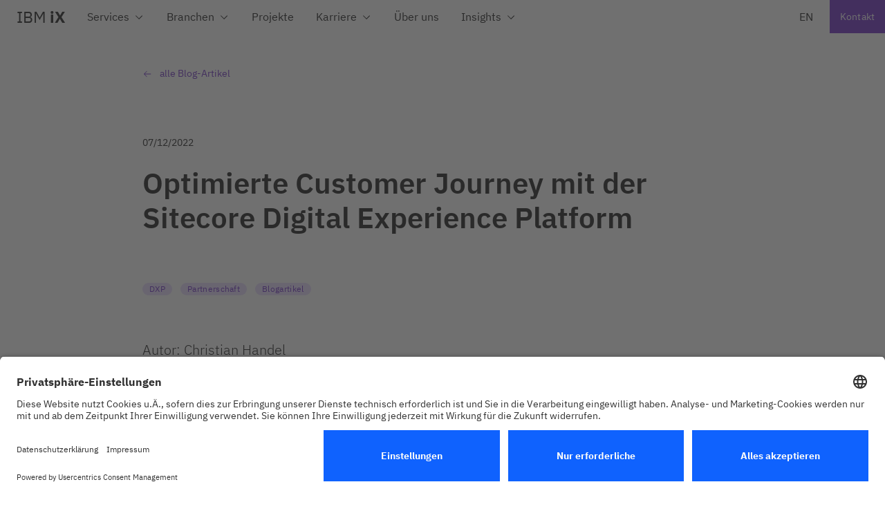

--- FILE ---
content_type: text/html; charset=UTF-8
request_url: https://ibmix.de/blog/sitecore-digital-experience-platform/
body_size: 22375
content:
<!doctype html><html lang="de-DE"><head><meta charset="utf-8"><meta http-equiv="X-UA-Compatible" content="IE=edge"><meta name="viewport" content="width=device-width,initial-scale=1,maximum-scale=1,minimum-scale=1"><title> Optimierte Customer Journey mit der Sitecore Digital Experience Platform | IBM iX Blog </title><script>var ajaxurl = 'https://ibmix.de/wp-admin/admin-ajax.php';</script>  <link rel="shortcut icon" type="image/png" href="https://ibmix.de/wp-content/themes/ibmix/images/icons/favicon-16x16.png" sizes="16x16"><link rel="shortcut icon" type="image/png" href="https://ibmix.de/wp-content/themes/ibmix/images/icons/favicon-32x32.png" sizes="32x32"> <meta name='robots' content='index, follow, max-image-preview:large, max-snippet:-1, max-video-preview:-1' />
	<style>img:is([sizes="auto" i], [sizes^="auto," i]) { contain-intrinsic-size: 3000px 1500px }</style>
	<meta name="dlm-version" content="5.0.26">
	<!-- This site is optimized with the Yoast SEO Premium plugin v25.3.1 (Yoast SEO v26.1) - https://yoast.com/wordpress/plugins/seo/ -->
	<meta name="description" content="IBM iX und Sitecore sorgen mit einer modularen DXP für optimierte Customer Experiences über alle digitalen Touchpoints hinweg. Jetzt mehr erfahren!" />
	<link rel="canonical" href="https://ibmix.de/blog/sitecore-digital-experience-platform/" />
	<meta property="og:locale" content="de_DE" />
	<meta property="og:type" content="article" />
	<meta property="og:title" content="Optimierte Customer Journey mit der Sitecore Digital Experience Platform" />
	<meta property="og:description" content="IBM iX und Sitecore sorgen mit einer modularen DXP für optimierte Customer Experiences über alle digitalen Touchpoints hinweg. Jetzt mehr erfahren!" />
	<meta property="og:url" content="https://ibmix.de/blog/sitecore-digital-experience-platform/" />
	<meta property="og:site_name" content="IBM iX" />
	<meta property="article:published_time" content="2022-12-07T12:47:25+00:00" />
	<meta property="article:modified_time" content="2023-11-13T09:59:31+00:00" />
	<meta property="og:image" content="https://ibmix.de/wp-content/uploads/2022/11/Christian-Handel_Sitecore-Personalize-Preview-Image-16-9.png" />
	<meta property="og:image:width" content="1312" />
	<meta property="og:image:height" content="738" />
	<meta property="og:image:type" content="image/png" />
	<meta name="twitter:card" content="summary_large_image" />
	<meta name="twitter:title" content="Optimierte Customer Journey mit der Sitecore Digital Experience Platform" />
	<meta name="twitter:description" content="IBM iX und Sitecore sorgen mit einer modularen DXP für optimierte Customer Experiences über alle digitalen Touchpoints hinweg. Jetzt mehr erfahren!" />
	<meta name="twitter:image" content="https://ibmix.de/wp-content/uploads/2022/11/Christian-Handel_Sitecore-Personalize-Preview-Image-16-9.png" />
	<script type="application/ld+json" class="yoast-schema-graph">{"@context":"https://schema.org","@graph":[{"@type":"Article","@id":"https://ibmix.de/blog/sitecore-digital-experience-platform/#article","isPartOf":{"@id":"https://ibmix.de/blog/sitecore-digital-experience-platform/"},"author":{"name":"Carlotta Wackwitz","@id":"https://ibmix.de/#/schema/person/472d7baab8262c8ed5b656a5a8e3e007"},"headline":"Optimierte Customer Journey mit der Sitecore Digital Experience Platform","datePublished":"2022-12-07T12:47:25+00:00","dateModified":"2023-11-13T09:59:31+00:00","mainEntityOfPage":{"@id":"https://ibmix.de/blog/sitecore-digital-experience-platform/"},"wordCount":9,"publisher":{"@id":"https://ibmix.de/#organization"},"image":{"@id":"https://ibmix.de/blog/sitecore-digital-experience-platform/#primaryimage"},"thumbnailUrl":"https://ibmix.de/wp-content/uploads/2022/11/Christian-Handel_Sitecore-Personalize-Preview-Image-16-9.png","keywords":["News","Services","Technologie","Trends"],"articleSection":["Unkategorisiert"],"inLanguage":"de"},{"@type":"WebPage","@id":"https://ibmix.de/blog/sitecore-digital-experience-platform/","url":"https://ibmix.de/blog/sitecore-digital-experience-platform/","name":"Optimierte Customer Journey mit der Sitecore Digital Experience Platform | IBM iX Blog","isPartOf":{"@id":"https://ibmix.de/#website"},"primaryImageOfPage":{"@id":"https://ibmix.de/blog/sitecore-digital-experience-platform/#primaryimage"},"image":{"@id":"https://ibmix.de/blog/sitecore-digital-experience-platform/#primaryimage"},"thumbnailUrl":"https://ibmix.de/wp-content/uploads/2022/11/Christian-Handel_Sitecore-Personalize-Preview-Image-16-9.png","datePublished":"2022-12-07T12:47:25+00:00","dateModified":"2023-11-13T09:59:31+00:00","description":"IBM iX und Sitecore sorgen mit einer modularen DXP für optimierte Customer Experiences über alle digitalen Touchpoints hinweg. Jetzt mehr erfahren!","breadcrumb":{"@id":"https://ibmix.de/blog/sitecore-digital-experience-platform/#breadcrumb"},"inLanguage":"de","potentialAction":[{"@type":"ReadAction","target":["https://ibmix.de/blog/sitecore-digital-experience-platform/"]}]},{"@type":"ImageObject","inLanguage":"de","@id":"https://ibmix.de/blog/sitecore-digital-experience-platform/#primaryimage","url":"https://ibmix.de/wp-content/uploads/2022/11/Christian-Handel_Sitecore-Personalize-Preview-Image-16-9.png","contentUrl":"https://ibmix.de/wp-content/uploads/2022/11/Christian-Handel_Sitecore-Personalize-Preview-Image-16-9.png","width":1312,"height":738,"caption":"Christian Handel_Sitecore Personalize Video Preview Image"},{"@type":"BreadcrumbList","@id":"https://ibmix.de/blog/sitecore-digital-experience-platform/#breadcrumb","itemListElement":[{"@type":"ListItem","position":1,"name":"Home","item":"https://ibmix.de/"},{"@type":"ListItem","position":2,"name":"Optimierte Customer Journey mit der Sitecore Digital Experience Platform"}]},{"@type":"WebSite","@id":"https://ibmix.de/#website","url":"https://ibmix.de/","name":"IBM iX","description":"The Experience Agency of IBM Consulting","publisher":{"@id":"https://ibmix.de/#organization"},"potentialAction":[{"@type":"SearchAction","target":{"@type":"EntryPoint","urlTemplate":"https://ibmix.de/?s={search_term_string}"},"query-input":{"@type":"PropertyValueSpecification","valueRequired":true,"valueName":"search_term_string"}}],"inLanguage":"de"},{"@type":"Organization","@id":"https://ibmix.de/#organization","name":"IBM iX","url":"https://ibmix.de/","logo":{"@type":"ImageObject","inLanguage":"de","@id":"https://ibmix.de/#/schema/logo/image/","url":"https://ibmix.de/wp-content/uploads/2023/05/IBM-iX-Logo.png","contentUrl":"https://ibmix.de/wp-content/uploads/2023/05/IBM-iX-Logo.png","width":442,"height":332,"caption":"IBM iX"},"image":{"@id":"https://ibmix.de/#/schema/logo/image/"},"sameAs":["https://www.instagram.com/ibmix_dach","https://www.linkedin.com/company/80722926/","https://www.youtube.com/channel/UCk7si4K1SyaTB8t0FrXtGng","https://www.xing.com/pages/ibmix"]},{"@type":"Person","@id":"https://ibmix.de/#/schema/person/472d7baab8262c8ed5b656a5a8e3e007","name":"Carlotta Wackwitz","url":"https://ibmix.de/blog/author/carlotta-wackwitz/"}]}</script>
	<!-- / Yoast SEO Premium plugin. -->


<script type="text/javascript">
/* <![CDATA[ */
window._wpemojiSettings = {"baseUrl":"https:\/\/s.w.org\/images\/core\/emoji\/16.0.1\/72x72\/","ext":".png","svgUrl":"https:\/\/s.w.org\/images\/core\/emoji\/16.0.1\/svg\/","svgExt":".svg","source":{"concatemoji":"https:\/\/ibmix.de\/wp-includes\/js\/wp-emoji-release.min.js?ver=6.8.3"}};
/*! This file is auto-generated */
!function(s,n){var o,i,e;function c(e){try{var t={supportTests:e,timestamp:(new Date).valueOf()};sessionStorage.setItem(o,JSON.stringify(t))}catch(e){}}function p(e,t,n){e.clearRect(0,0,e.canvas.width,e.canvas.height),e.fillText(t,0,0);var t=new Uint32Array(e.getImageData(0,0,e.canvas.width,e.canvas.height).data),a=(e.clearRect(0,0,e.canvas.width,e.canvas.height),e.fillText(n,0,0),new Uint32Array(e.getImageData(0,0,e.canvas.width,e.canvas.height).data));return t.every(function(e,t){return e===a[t]})}function u(e,t){e.clearRect(0,0,e.canvas.width,e.canvas.height),e.fillText(t,0,0);for(var n=e.getImageData(16,16,1,1),a=0;a<n.data.length;a++)if(0!==n.data[a])return!1;return!0}function f(e,t,n,a){switch(t){case"flag":return n(e,"\ud83c\udff3\ufe0f\u200d\u26a7\ufe0f","\ud83c\udff3\ufe0f\u200b\u26a7\ufe0f")?!1:!n(e,"\ud83c\udde8\ud83c\uddf6","\ud83c\udde8\u200b\ud83c\uddf6")&&!n(e,"\ud83c\udff4\udb40\udc67\udb40\udc62\udb40\udc65\udb40\udc6e\udb40\udc67\udb40\udc7f","\ud83c\udff4\u200b\udb40\udc67\u200b\udb40\udc62\u200b\udb40\udc65\u200b\udb40\udc6e\u200b\udb40\udc67\u200b\udb40\udc7f");case"emoji":return!a(e,"\ud83e\udedf")}return!1}function g(e,t,n,a){var r="undefined"!=typeof WorkerGlobalScope&&self instanceof WorkerGlobalScope?new OffscreenCanvas(300,150):s.createElement("canvas"),o=r.getContext("2d",{willReadFrequently:!0}),i=(o.textBaseline="top",o.font="600 32px Arial",{});return e.forEach(function(e){i[e]=t(o,e,n,a)}),i}function t(e){var t=s.createElement("script");t.src=e,t.defer=!0,s.head.appendChild(t)}"undefined"!=typeof Promise&&(o="wpEmojiSettingsSupports",i=["flag","emoji"],n.supports={everything:!0,everythingExceptFlag:!0},e=new Promise(function(e){s.addEventListener("DOMContentLoaded",e,{once:!0})}),new Promise(function(t){var n=function(){try{var e=JSON.parse(sessionStorage.getItem(o));if("object"==typeof e&&"number"==typeof e.timestamp&&(new Date).valueOf()<e.timestamp+604800&&"object"==typeof e.supportTests)return e.supportTests}catch(e){}return null}();if(!n){if("undefined"!=typeof Worker&&"undefined"!=typeof OffscreenCanvas&&"undefined"!=typeof URL&&URL.createObjectURL&&"undefined"!=typeof Blob)try{var e="postMessage("+g.toString()+"("+[JSON.stringify(i),f.toString(),p.toString(),u.toString()].join(",")+"));",a=new Blob([e],{type:"text/javascript"}),r=new Worker(URL.createObjectURL(a),{name:"wpTestEmojiSupports"});return void(r.onmessage=function(e){c(n=e.data),r.terminate(),t(n)})}catch(e){}c(n=g(i,f,p,u))}t(n)}).then(function(e){for(var t in e)n.supports[t]=e[t],n.supports.everything=n.supports.everything&&n.supports[t],"flag"!==t&&(n.supports.everythingExceptFlag=n.supports.everythingExceptFlag&&n.supports[t]);n.supports.everythingExceptFlag=n.supports.everythingExceptFlag&&!n.supports.flag,n.DOMReady=!1,n.readyCallback=function(){n.DOMReady=!0}}).then(function(){return e}).then(function(){var e;n.supports.everything||(n.readyCallback(),(e=n.source||{}).concatemoji?t(e.concatemoji):e.wpemoji&&e.twemoji&&(t(e.twemoji),t(e.wpemoji)))}))}((window,document),window._wpemojiSettings);
/* ]]> */
</script>
<link rel='stylesheet' id='formidable-css' href='https://ibmix.de/wp-content/plugins/formidable/css/formidableforms1.css?ver=6301913' type='text/css' media='all' />
<style id='wp-emoji-styles-inline-css' type='text/css'>

	img.wp-smiley, img.emoji {
		display: inline !important;
		border: none !important;
		box-shadow: none !important;
		height: 1em !important;
		width: 1em !important;
		margin: 0 0.07em !important;
		vertical-align: -0.1em !important;
		background: none !important;
		padding: 0 !important;
	}
</style>
<link rel='stylesheet' id='wp-block-library-css' href='https://ibmix.de/wp-includes/css/dist/block-library/style.min.css?ver=6.8.3' type='text/css' media='all' />
<style id='classic-theme-styles-inline-css' type='text/css'>
/*! This file is auto-generated */
.wp-block-button__link{color:#fff;background-color:#32373c;border-radius:9999px;box-shadow:none;text-decoration:none;padding:calc(.667em + 2px) calc(1.333em + 2px);font-size:1.125em}.wp-block-file__button{background:#32373c;color:#fff;text-decoration:none}
</style>
<style id='global-styles-inline-css' type='text/css'>
:root{--wp--preset--aspect-ratio--square: 1;--wp--preset--aspect-ratio--4-3: 4/3;--wp--preset--aspect-ratio--3-4: 3/4;--wp--preset--aspect-ratio--3-2: 3/2;--wp--preset--aspect-ratio--2-3: 2/3;--wp--preset--aspect-ratio--16-9: 16/9;--wp--preset--aspect-ratio--9-16: 9/16;--wp--preset--color--black: #000000;--wp--preset--color--cyan-bluish-gray: #abb8c3;--wp--preset--color--white: #ffffff;--wp--preset--color--pale-pink: #f78da7;--wp--preset--color--vivid-red: #cf2e2e;--wp--preset--color--luminous-vivid-orange: #ff6900;--wp--preset--color--luminous-vivid-amber: #fcb900;--wp--preset--color--light-green-cyan: #7bdcb5;--wp--preset--color--vivid-green-cyan: #00d084;--wp--preset--color--pale-cyan-blue: #8ed1fc;--wp--preset--color--vivid-cyan-blue: #0693e3;--wp--preset--color--vivid-purple: #9b51e0;--wp--preset--gradient--vivid-cyan-blue-to-vivid-purple: linear-gradient(135deg,rgba(6,147,227,1) 0%,rgb(155,81,224) 100%);--wp--preset--gradient--light-green-cyan-to-vivid-green-cyan: linear-gradient(135deg,rgb(122,220,180) 0%,rgb(0,208,130) 100%);--wp--preset--gradient--luminous-vivid-amber-to-luminous-vivid-orange: linear-gradient(135deg,rgba(252,185,0,1) 0%,rgba(255,105,0,1) 100%);--wp--preset--gradient--luminous-vivid-orange-to-vivid-red: linear-gradient(135deg,rgba(255,105,0,1) 0%,rgb(207,46,46) 100%);--wp--preset--gradient--very-light-gray-to-cyan-bluish-gray: linear-gradient(135deg,rgb(238,238,238) 0%,rgb(169,184,195) 100%);--wp--preset--gradient--cool-to-warm-spectrum: linear-gradient(135deg,rgb(74,234,220) 0%,rgb(151,120,209) 20%,rgb(207,42,186) 40%,rgb(238,44,130) 60%,rgb(251,105,98) 80%,rgb(254,248,76) 100%);--wp--preset--gradient--blush-light-purple: linear-gradient(135deg,rgb(255,206,236) 0%,rgb(152,150,240) 100%);--wp--preset--gradient--blush-bordeaux: linear-gradient(135deg,rgb(254,205,165) 0%,rgb(254,45,45) 50%,rgb(107,0,62) 100%);--wp--preset--gradient--luminous-dusk: linear-gradient(135deg,rgb(255,203,112) 0%,rgb(199,81,192) 50%,rgb(65,88,208) 100%);--wp--preset--gradient--pale-ocean: linear-gradient(135deg,rgb(255,245,203) 0%,rgb(182,227,212) 50%,rgb(51,167,181) 100%);--wp--preset--gradient--electric-grass: linear-gradient(135deg,rgb(202,248,128) 0%,rgb(113,206,126) 100%);--wp--preset--gradient--midnight: linear-gradient(135deg,rgb(2,3,129) 0%,rgb(40,116,252) 100%);--wp--preset--font-size--small: 13px;--wp--preset--font-size--medium: 20px;--wp--preset--font-size--large: 36px;--wp--preset--font-size--x-large: 42px;--wp--preset--spacing--20: 0.44rem;--wp--preset--spacing--30: 0.67rem;--wp--preset--spacing--40: 1rem;--wp--preset--spacing--50: 1.5rem;--wp--preset--spacing--60: 2.25rem;--wp--preset--spacing--70: 3.38rem;--wp--preset--spacing--80: 5.06rem;--wp--preset--shadow--natural: 6px 6px 9px rgba(0, 0, 0, 0.2);--wp--preset--shadow--deep: 12px 12px 50px rgba(0, 0, 0, 0.4);--wp--preset--shadow--sharp: 6px 6px 0px rgba(0, 0, 0, 0.2);--wp--preset--shadow--outlined: 6px 6px 0px -3px rgba(255, 255, 255, 1), 6px 6px rgba(0, 0, 0, 1);--wp--preset--shadow--crisp: 6px 6px 0px rgba(0, 0, 0, 1);}:where(.is-layout-flex){gap: 0.5em;}:where(.is-layout-grid){gap: 0.5em;}body .is-layout-flex{display: flex;}.is-layout-flex{flex-wrap: wrap;align-items: center;}.is-layout-flex > :is(*, div){margin: 0;}body .is-layout-grid{display: grid;}.is-layout-grid > :is(*, div){margin: 0;}:where(.wp-block-columns.is-layout-flex){gap: 2em;}:where(.wp-block-columns.is-layout-grid){gap: 2em;}:where(.wp-block-post-template.is-layout-flex){gap: 1.25em;}:where(.wp-block-post-template.is-layout-grid){gap: 1.25em;}.has-black-color{color: var(--wp--preset--color--black) !important;}.has-cyan-bluish-gray-color{color: var(--wp--preset--color--cyan-bluish-gray) !important;}.has-white-color{color: var(--wp--preset--color--white) !important;}.has-pale-pink-color{color: var(--wp--preset--color--pale-pink) !important;}.has-vivid-red-color{color: var(--wp--preset--color--vivid-red) !important;}.has-luminous-vivid-orange-color{color: var(--wp--preset--color--luminous-vivid-orange) !important;}.has-luminous-vivid-amber-color{color: var(--wp--preset--color--luminous-vivid-amber) !important;}.has-light-green-cyan-color{color: var(--wp--preset--color--light-green-cyan) !important;}.has-vivid-green-cyan-color{color: var(--wp--preset--color--vivid-green-cyan) !important;}.has-pale-cyan-blue-color{color: var(--wp--preset--color--pale-cyan-blue) !important;}.has-vivid-cyan-blue-color{color: var(--wp--preset--color--vivid-cyan-blue) !important;}.has-vivid-purple-color{color: var(--wp--preset--color--vivid-purple) !important;}.has-black-background-color{background-color: var(--wp--preset--color--black) !important;}.has-cyan-bluish-gray-background-color{background-color: var(--wp--preset--color--cyan-bluish-gray) !important;}.has-white-background-color{background-color: var(--wp--preset--color--white) !important;}.has-pale-pink-background-color{background-color: var(--wp--preset--color--pale-pink) !important;}.has-vivid-red-background-color{background-color: var(--wp--preset--color--vivid-red) !important;}.has-luminous-vivid-orange-background-color{background-color: var(--wp--preset--color--luminous-vivid-orange) !important;}.has-luminous-vivid-amber-background-color{background-color: var(--wp--preset--color--luminous-vivid-amber) !important;}.has-light-green-cyan-background-color{background-color: var(--wp--preset--color--light-green-cyan) !important;}.has-vivid-green-cyan-background-color{background-color: var(--wp--preset--color--vivid-green-cyan) !important;}.has-pale-cyan-blue-background-color{background-color: var(--wp--preset--color--pale-cyan-blue) !important;}.has-vivid-cyan-blue-background-color{background-color: var(--wp--preset--color--vivid-cyan-blue) !important;}.has-vivid-purple-background-color{background-color: var(--wp--preset--color--vivid-purple) !important;}.has-black-border-color{border-color: var(--wp--preset--color--black) !important;}.has-cyan-bluish-gray-border-color{border-color: var(--wp--preset--color--cyan-bluish-gray) !important;}.has-white-border-color{border-color: var(--wp--preset--color--white) !important;}.has-pale-pink-border-color{border-color: var(--wp--preset--color--pale-pink) !important;}.has-vivid-red-border-color{border-color: var(--wp--preset--color--vivid-red) !important;}.has-luminous-vivid-orange-border-color{border-color: var(--wp--preset--color--luminous-vivid-orange) !important;}.has-luminous-vivid-amber-border-color{border-color: var(--wp--preset--color--luminous-vivid-amber) !important;}.has-light-green-cyan-border-color{border-color: var(--wp--preset--color--light-green-cyan) !important;}.has-vivid-green-cyan-border-color{border-color: var(--wp--preset--color--vivid-green-cyan) !important;}.has-pale-cyan-blue-border-color{border-color: var(--wp--preset--color--pale-cyan-blue) !important;}.has-vivid-cyan-blue-border-color{border-color: var(--wp--preset--color--vivid-cyan-blue) !important;}.has-vivid-purple-border-color{border-color: var(--wp--preset--color--vivid-purple) !important;}.has-vivid-cyan-blue-to-vivid-purple-gradient-background{background: var(--wp--preset--gradient--vivid-cyan-blue-to-vivid-purple) !important;}.has-light-green-cyan-to-vivid-green-cyan-gradient-background{background: var(--wp--preset--gradient--light-green-cyan-to-vivid-green-cyan) !important;}.has-luminous-vivid-amber-to-luminous-vivid-orange-gradient-background{background: var(--wp--preset--gradient--luminous-vivid-amber-to-luminous-vivid-orange) !important;}.has-luminous-vivid-orange-to-vivid-red-gradient-background{background: var(--wp--preset--gradient--luminous-vivid-orange-to-vivid-red) !important;}.has-very-light-gray-to-cyan-bluish-gray-gradient-background{background: var(--wp--preset--gradient--very-light-gray-to-cyan-bluish-gray) !important;}.has-cool-to-warm-spectrum-gradient-background{background: var(--wp--preset--gradient--cool-to-warm-spectrum) !important;}.has-blush-light-purple-gradient-background{background: var(--wp--preset--gradient--blush-light-purple) !important;}.has-blush-bordeaux-gradient-background{background: var(--wp--preset--gradient--blush-bordeaux) !important;}.has-luminous-dusk-gradient-background{background: var(--wp--preset--gradient--luminous-dusk) !important;}.has-pale-ocean-gradient-background{background: var(--wp--preset--gradient--pale-ocean) !important;}.has-electric-grass-gradient-background{background: var(--wp--preset--gradient--electric-grass) !important;}.has-midnight-gradient-background{background: var(--wp--preset--gradient--midnight) !important;}.has-small-font-size{font-size: var(--wp--preset--font-size--small) !important;}.has-medium-font-size{font-size: var(--wp--preset--font-size--medium) !important;}.has-large-font-size{font-size: var(--wp--preset--font-size--large) !important;}.has-x-large-font-size{font-size: var(--wp--preset--font-size--x-large) !important;}
:where(.wp-block-post-template.is-layout-flex){gap: 1.25em;}:where(.wp-block-post-template.is-layout-grid){gap: 1.25em;}
:where(.wp-block-columns.is-layout-flex){gap: 2em;}:where(.wp-block-columns.is-layout-grid){gap: 2em;}
:root :where(.wp-block-pullquote){font-size: 1.5em;line-height: 1.6;}
</style>
<link rel='stylesheet' id='wpml-legacy-horizontal-list-0-css' href='https://ibmix.de/wp-content/plugins/sitepress-multilingual-cms/templates/language-switchers/legacy-list-horizontal/style.min.css?ver=1' type='text/css' media='all' />
<style id='wpml-legacy-horizontal-list-0-inline-css' type='text/css'>
.wpml-ls-statics-footer a, .wpml-ls-statics-footer .wpml-ls-sub-menu a, .wpml-ls-statics-footer .wpml-ls-sub-menu a:link, .wpml-ls-statics-footer li:not(.wpml-ls-current-language) .wpml-ls-link, .wpml-ls-statics-footer li:not(.wpml-ls-current-language) .wpml-ls-link:link {color:#444444;background-color:#ffffff;}.wpml-ls-statics-footer .wpml-ls-sub-menu a:hover,.wpml-ls-statics-footer .wpml-ls-sub-menu a:focus, .wpml-ls-statics-footer .wpml-ls-sub-menu a:link:hover, .wpml-ls-statics-footer .wpml-ls-sub-menu a:link:focus {color:#000000;background-color:#eeeeee;}.wpml-ls-statics-footer .wpml-ls-current-language > a {color:#444444;background-color:#ffffff;}.wpml-ls-statics-footer .wpml-ls-current-language:hover>a, .wpml-ls-statics-footer .wpml-ls-current-language>a:focus {color:#000000;background-color:#eeeeee;}
</style>
<script type="text/javascript" id="wpml-cookie-js-extra">
/* <![CDATA[ */
var wpml_cookies = {"wp-wpml_current_language":{"value":"de","expires":1,"path":"\/"}};
var wpml_cookies = {"wp-wpml_current_language":{"value":"de","expires":1,"path":"\/"}};
/* ]]> */
</script>
<script type="text/javascript" src="https://ibmix.de/wp-content/plugins/sitepress-multilingual-cms/res/js/cookies/language-cookie.js?ver=476000" id="wpml-cookie-js" defer="defer" data-wp-strategy="defer"></script>
<script type="text/javascript" src="https://ibmix.de/wp-content/plugins/stop-user-enumeration/frontend/js/frontend.js?ver=1.7.4" id="stop-user-enumeration-js" defer="defer" data-wp-strategy="defer"></script>
<script type="text/javascript" src="https://ibmix.de/wp-includes/js/jquery/jquery.min.js?ver=3.7.1" id="jquery-core-js"></script>
<script type="text/javascript" src="https://ibmix.de/wp-includes/js/jquery/jquery-migrate.min.js?ver=3.4.1" id="jquery-migrate-js"></script>
<link rel="https://api.w.org/" href="https://ibmix.de/wp-json/" /><link rel="alternate" title="JSON" type="application/json" href="https://ibmix.de/wp-json/wp/v2/posts/493440" /><link rel="EditURI" type="application/rsd+xml" title="RSD" href="https://ibmix.de/xmlrpc.php?rsd" />
<meta name="generator" content="WordPress 6.8.3" />
<link rel='shortlink' href='https://ibmix.de/?p=493440' />
<link rel="alternate" title="oEmbed (JSON)" type="application/json+oembed" href="https://ibmix.de/wp-json/oembed/1.0/embed?url=https%3A%2F%2Fibmix.de%2Fblog%2Fsitecore-digital-experience-platform%2F" />
<link rel="alternate" title="oEmbed (XML)" type="text/xml+oembed" href="https://ibmix.de/wp-json/oembed/1.0/embed?url=https%3A%2F%2Fibmix.de%2Fblog%2Fsitecore-digital-experience-platform%2F&#038;format=xml" />
<meta name="generator" content="WPML ver:4.7.6 stt:1,3;" />
<script>document.documentElement.className += " js";</script>
<link rel="icon" href="https://ibmix.de/wp-content/uploads/2022/02/cropped-iX-Favicon-1-32x32.png" sizes="32x32" />
<link rel="icon" href="https://ibmix.de/wp-content/uploads/2022/02/cropped-iX-Favicon-1-192x192.png" sizes="192x192" />
<link rel="apple-touch-icon" href="https://ibmix.de/wp-content/uploads/2022/02/cropped-iX-Favicon-1-180x180.png" />
<meta name="msapplication-TileImage" content="https://ibmix.de/wp-content/uploads/2022/02/cropped-iX-Favicon-1-270x270.png" />
<style id="sccss">/* Enter Your Custom CSS Here */

/* HOME stage visual adjustments -- disabled after presentation 23.2.2022*/
/* .stage__media--1 { padding-right: 122px!important; padding-top: 80px!important;} */</style> <!-- Usercentrics -->
<link rel="preconnect" href="//app.usercentrics.eu">
<link rel="preconnect" href="//api.usercentrics.eu">
<link rel="preconnect" href="//privacy-proxy.usercentrics.eu">
<link rel="preload" href="//app.usercentrics.eu/browser-ui/latest/loader.js" as="script">
<link rel="preload" href="//privacy-proxy.usercentrics.eu/latest/uc-block.bundle.js" as="script">
<script id="usercentrics-cmp" src="https://app.usercentrics.eu/browser-ui/latest/loader.js" data-language="de" data-settings-id="0OuRFMkB0ndgPY" async></script>
<script type="application/javascript" src="https://privacy-proxy.usercentrics.eu/latest/uc-block.bundle.js"></script>
<script>
uc.blockOnly([
  'BJz7qNsdj-7'
]);
</script>
<script>
document.addEventListener('DOMContentLoaded', () => {
        document.querySelectorAll('.cli_settings_button').forEach(el => {
            el.addEventListener('click', (e) => {
                e.stopPropagation();
                e.preventDefault();
                UC_UI.showSecondLayer();
                return false;
            });
        });
    });
</script>

<!-- End Usercentrics -->
<!-- Matomo Tag Manager -->
<script>
var _mtm = window._mtm = window._mtm || [];
_mtm.push({'mtm.startTime': (new Date().getTime()), 'event': 'mtm.Start'});
var d=document, g=d.createElement('script'), s=d.getElementsByTagName('script')[0];
g.async=true; g.src='https://stats.ibmix.de/js/container_A0Tb1xMn.js'; s.parentNode.insertBefore(g,s);
</script>
<!-- End Matomo Tag Manager --> <style>:root {
            --bg-image: url();
            --bg-image-mobile: url();
        }</style><script defer="defer" src="https://ibmix.de/wp-content/themes/ibmix/dist/runtime.cb148f4e9adfdfeac529.js"></script><script defer="defer" src="https://ibmix.de/wp-content/themes/ibmix/dist/vendors.00efef57fc31eb68362b.js"></script><script defer="defer" src="https://ibmix.de/wp-content/themes/ibmix/dist/main.925e331201f91d6e1377.js"></script><link href="https://ibmix.de/wp-content/themes/ibmix/dist/vendors.css" rel="stylesheet"><link href="https://ibmix.de/wp-content/themes/ibmix/dist/main.css" rel="stylesheet"></head></html><body class="preload wp-singular post-template-default single single-post postid-493440 single-format-standard wp-theme-ibmix  ">
<main id="main">
    <div id="page-top-anchor"></div>
    <div class="burger-nav-overlay"></div>
    
<header class="container-header">
    <div class="container-fluid">
        <nav class="navigation-main">
            <ul class="nav" aria-label="Haupt">
                <li class="nav-item permahighlight ">
                                            <a title="" class="nav-link" aria-label="IBM IX"
                           href="https://ibmix.de/" >
                            <span>IBM</span> <strong>iX</strong>                        </a>
                                    </li>
                <li id="menu-item-279" class="menu-item menu-item-type-post_type menu-item-object-page menu-item-has-children menu-item-279 nav-link"><a href="https://ibmix.de/services/">Services<span class="icon"><svg  xmlns="http://www.w3.org/2000/svg" viewBox="0 0 32 32" aria-hidden="true">
    <path d="M10,30H4a2,2,0,0,1-2-2V16a2,2,0,0,1,2-2h6a2,2,0,0,1,2,2V28A2,2,0,0,1,10,30ZM4,16V28h6V16Z"/>
    <path class="cls-1" d="M28,4H6A2,2,0,0,0,4,6v6H6V6H28V20H14v2h2v4H14v2h9V26H18V22H28a2,2,0,0,0,2-2V6A2,2,0,0,0,28,4Z"/>
    <rect fill="none" width="32" height="32"/>
</svg>
</span><span class="icon-menu-has-children icon-in-link"><svg version="1.1" xmlns="http://www.w3.org/2000/svg" x="0px" y="0px"
     viewBox="0 0 32 32" style="enable-background:new 0 0 32 32;" xml:space="preserve" aria-hidden="true">
<polygon points="16,22 6,12 7.4,10.6 16,19.2 24.6,10.6 26,12 "/>
    <rect style="fill: none;" width="32" height="32"/>
</svg>
</span></a>
<ul class="sub-menu">

<div class="sub-menu-inner scrollbar-submenu">

<div class="container">
<div class="row">

<div class="col-16 col-md-11 col-links">
<div class="submenu-back-btn"><span class="icon"><svg version="1.1"  xmlns="http://www.w3.org/2000/svg" x="0px" y="0px" viewBox="0 0 32 32" aria-hidden="true">
    <polygon points="10,16 20,6 21.4,7.4 12.8,16 21.4,24.6 20,26 "/>
    <rect fill="none" width="32" height="32"/>
</svg>
</span>Services</div>
<div class="submenu-items">
	<li id="menu-item-1354560" class="menu-item menu-item-type-custom menu-item-object-custom menu-item-1354560 nav-link mitypes-enhanced-link-list"><span class="ell-link"><a class="ell-link ell-link--enhanced" href="https://ibmix.de/services/"><span class="ell-link-label">Services<svg xmlns="http://www.w3.org/2000/svg" width="32" height="32" viewBox="0 0 32 32" aria-hidden="true">
    <polygon points="18 6 16.57 7.393 24.15 15 4 15 4 17 24.15 17 16.57 24.573 18 26 28 16 18 6"/>
    <rect style="fill:none;" width="32" height="32"/>
</svg>
</span><span class="ell-link-desc">End-to-End Services von der Strategie bis zur Skalierung.</span></a></span><span class="ell-link"><a class="ell-link ell-link--enhanced" href="https://ibmix.de/services/technologien/"><span class="ell-link-label">Technologien<svg xmlns="http://www.w3.org/2000/svg" width="32" height="32" viewBox="0 0 32 32" aria-hidden="true">
    <polygon points="18 6 16.57 7.393 24.15 15 4 15 4 17 24.15 17 16.57 24.573 18 26 28 16 18 6"/>
    <rect style="fill:none;" width="32" height="32"/>
</svg>
</span><span class="ell-link-desc">Unabhängige Beratung mit Zugang zu starken Technologiepartnern.</span></a></span></li>
	<li id="menu-item-1354561" class="menu-item menu-item-type-custom menu-item-object-custom menu-item-1354561 nav-link mitypes-link-list"><a class="ll-link" href="https://ibmix.de/services/ai-data-transformation">AI &amp; Data Transformation</a><a class="ll-link" href="https://ibmix.de/services/content-at-scale/">Content at Scale</a><a class="ll-link" href="https://ibmix.de/services/brand-strategy-and-communication">Brand Strategy &amp; Communication</a><a class="ll-link" href="https://ibmix.de/services/digital-commerce">Digital Commerce &amp; Sales</a><a class="ll-link" href="https://ibmix.de/services/marketing-crm-transformation">Marketing &amp; CRM Transformation</a><a class="ll-link" href="https://ibmix.de/services/product-experience-design/">Product &amp; Experience Design</a></li>
</div>
</div>

<div class="col-16 col-md-5 col-highlighted-teaser">

<div class="highlighted-teaser">
<div class="section--teaser-small-tile section-theme--white">
<div class="teaser-small-tile teaser-small-tile--grid">
<div class="teaser-small-tile-item"><a href="https://ibmix.de/services/digitale-barrierefreiheit/" target="_self"><div class="teaser-image"><img src="https://ibmix.de/wp-content/uploads/2025/11/IBMiX-accessability-Teaser.jpg" alt=""></div><div class="teaser-tags"></div><div class="teaser-headline"><h3 class="teaser-headline-title">Digitale Barrierefreiheit</h3></div><div class="teaser-headline-subtitle">IBM iX hat 20 Jahre Erfahrung in der Gestaltung barrierefreier digitaler Angebote. Wir beraten dich in allen Aspekten rund um inklusives Design.</div><span class="highlighted-teaser__link">Mehr erfahren<span class="icon"><svg xmlns="http://www.w3.org/2000/svg" width="32" height="32" viewBox="0 0 32 32" aria-hidden="true">
    <polygon points="18 6 16.57 7.393 24.15 15 4 15 4 17 24.15 17 16.57 24.573 18 26 28 16 18 6"/>
    <rect style="fill:none;" width="32" height="32"/>
</svg>
</span></span></a></div>
</div>
</div>
</div>

</div>

</div>
</div>
</div>
</ul>
</li>
<li id="menu-item-275" class="menu-item menu-item-type-post_type menu-item-object-page menu-item-has-children menu-item-275 nav-link"><a href="https://ibmix.de/branchen/">Branchen<span class="icon"><svg  xmlns="http://www.w3.org/2000/svg" viewBox="0 0 32 32" aria-hidden="true">
    <path d="M29.53,6.15a1,1,0,0,0-1,0L20,10.38V7a1,1,0,0,0-1.45-.89L10,10.38V3A1,1,0,0,0,9,2H3A1,1,0,0,0,2,3V28H30V7A1,1,0,0,0,29.53,6.15ZM22,26H18V19h4Zm6,0H24V18a1,1,0,0,0-1-1H17a1,1,0,0,0-1,1v8H4V4H8v9.62l10-5v5l10-5Z" transform="translate(0 0)"/>
    <rect fill="none" width="32" height="32"/>
</svg>
</span><span class="icon-menu-has-children icon-in-link"><svg version="1.1" xmlns="http://www.w3.org/2000/svg" x="0px" y="0px"
     viewBox="0 0 32 32" style="enable-background:new 0 0 32 32;" xml:space="preserve" aria-hidden="true">
<polygon points="16,22 6,12 7.4,10.6 16,19.2 24.6,10.6 26,12 "/>
    <rect style="fill: none;" width="32" height="32"/>
</svg>
</span></a>
<ul class="sub-menu">

<div class="sub-menu-inner scrollbar-submenu">

<div class="container">
<div class="row">

<div class="col-16 col-md-11 col-links">
<div class="submenu-back-btn"><span class="icon"><svg version="1.1"  xmlns="http://www.w3.org/2000/svg" x="0px" y="0px" viewBox="0 0 32 32" aria-hidden="true">
    <polygon points="10,16 20,6 21.4,7.4 12.8,16 21.4,24.6 20,26 "/>
    <rect fill="none" width="32" height="32"/>
</svg>
</span>Branchen</div>
<div class="submenu-items">
	<li id="menu-item-1354563" class="menu-item menu-item-type-custom menu-item-object-custom menu-item-1354563 nav-link mitypes-enhanced-link-list"><span class="ell-link"><a class="ell-link ell-link--enhanced" href="https://ibmix.de/branchen/"><span class="ell-link-label">Ein Partner für alle Branchen<svg xmlns="http://www.w3.org/2000/svg" width="32" height="32" viewBox="0 0 32 32" aria-hidden="true">
    <polygon points="18 6 16.57 7.393 24.15 15 4 15 4 17 24.15 17 16.57 24.573 18 26 28 16 18 6"/>
    <rect style="fill:none;" width="32" height="32"/>
</svg>
</span><span class="ell-link-desc">Du bringst die Business-Challenge, wir tiefe Branchen-Expertise. Für digitale Lösungen der Zukunft.</span></a></span></li>
	<li id="menu-item-1354566" class="menu-item menu-item-type-custom menu-item-object-custom menu-item-1354566 nav-link mitypes-link-list"><a class="ll-link" href="https://ibmix.de/branchen/automobilbranche">Automobil- &amp; Mobilitätsbranche</a><a class="ll-link" href="https://ibmix.de/branchen/handel-und-konsumgueter/">Handel und Konsumgüter</a><a class="ll-link" href="https://ibmix.de/branchen/public-und-defense">Öffentlicher Sektor</a><a class="ll-link" href="https://ibmix.de/branchen/digitalisierung-im-gesundheitswesen/">Gesundheitswesen &amp; Life Sciences</a><a class="ll-link" href="https://ibmix.de/branchen/versicherung/">Versicherungswesen</a><a class="ll-link" href="https://ibmix.de/branchen/industrie">Industrie</a><a class="ll-link" href="https://ibmix.de/branchen/energy">Energieversorgung</a><a class="ll-link" href="https://ibmix.de/branchen/reise-transport">Reise- und Transportbranche</a><a class="ll-link" href="https://ibmix.de/branchen/banken-und-finanzsektor/">Bank- &amp; Finanzwesen</a></li>
</div>
</div>

<div class="col-16 col-md-5 col-highlighted-teaser">

</div>

</div>
</div>
</div>
</ul>
</li>
<li id="menu-item-278" class="menu-item menu-item-type-post_type menu-item-object-page menu-item-278 nav-link"><a href="https://ibmix.de/projekte/">Projekte<span class="icon"><svg  xmlns="http://www.w3.org/2000/svg" width="32" height="32" viewBox="0 0 32 32" aria-hidden="true">
    <path d="M30,15H28V7H13V5H28a2.0023,2.0023,0,0,1,2,2Z"/>
    <path d="M25,20H23V12H8V10H23a2.0023,2.0023,0,0,1,2,2Z"/>
    <path d="M18,27H4a2.0023,2.0023,0,0,1-2-2V17a2.0023,2.0023,0,0,1,2-2H18a2.0023,2.0023,0,0,1,2,2v8A2.0023,2.0023,0,0,1,18,27ZM4,17v8H18.0012L18,17Z"/>
    <rect fill="none" width="32" height="32"/>
</svg>
</span></a></li>
<li id="menu-item-1047096" class="menu-item menu-item-type-post_type menu-item-object-page menu-item-has-children menu-item-1047096 nav-link"><a href="https://ibmix.de/karriere/">Karriere<span class="icon"><svg  xmlns="http://www.w3.org/2000/svg" viewBox="0 0 32 32" aria-hidden="true">
    <path d="M27,9H24V6a2,2,0,0,0-2-2H10A2,2,0,0,0,8,6V9H5a3,3,0,0,0-3,3V26a2,2,0,0,0,2,2H28a2,2,0,0,0,2-2V12A3,3,0,0,0,27,9ZM10,6H22V9H10ZM28,26H4V17h8v5h8V17h8ZM14,17h4v3H14ZM4,15V12a1,1,0,0,1,1-1H27a1,1,0,0,1,1,1v3Z"/>
    <rect fill="none" width="32" height="32"/>
</svg>
</span><span class="icon-menu-has-children icon-in-link"><svg version="1.1" xmlns="http://www.w3.org/2000/svg" x="0px" y="0px"
     viewBox="0 0 32 32" style="enable-background:new 0 0 32 32;" xml:space="preserve" aria-hidden="true">
<polygon points="16,22 6,12 7.4,10.6 16,19.2 24.6,10.6 26,12 "/>
    <rect style="fill: none;" width="32" height="32"/>
</svg>
</span></a>
<ul class="sub-menu">

<div class="sub-menu-inner scrollbar-submenu">

<div class="container">
<div class="row">

<div class="col-16 col-md-11 col-links">
<div class="submenu-back-btn"><span class="icon"><svg version="1.1"  xmlns="http://www.w3.org/2000/svg" x="0px" y="0px" viewBox="0 0 32 32" aria-hidden="true">
    <polygon points="10,16 20,6 21.4,7.4 12.8,16 21.4,24.6 20,26 "/>
    <rect fill="none" width="32" height="32"/>
</svg>
</span>Karriere</div>
<div class="submenu-items">
	<li id="menu-item-1354567" class="menu-item menu-item-type-custom menu-item-object-custom menu-item-1354567 nav-link mitypes-enhanced-link-list"><span class="ell-link"><a class="ell-link ell-link--enhanced" href="https://ibmix.de/karriere/"><span class="ell-link-label">Karriere bei IBM iX<svg xmlns="http://www.w3.org/2000/svg" width="32" height="32" viewBox="0 0 32 32" aria-hidden="true">
    <polygon points="18 6 16.57 7.393 24.15 15 4 15 4 17 24.15 17 16.57 24.573 18 26 28 16 18 6"/>
    <rect style="fill:none;" width="32" height="32"/>
</svg>
</span><span class="ell-link-desc">Bei IBM iX dreht sich alles um Menschen. Wir arbeiten in interdisziplinären Teams und einem Netzwerk aus über 1.200 digitalen Talenten.</span></a></span><span class="ell-link"><a class="ell-link ell-link--enhanced" href="https://ibmix.de/karriere/jobs"><span class="ell-link-label">Offene Stellenangebote<svg xmlns="http://www.w3.org/2000/svg" width="32" height="32" viewBox="0 0 32 32" aria-hidden="true">
    <polygon points="18 6 16.57 7.393 24.15 15 4 15 4 17 24.15 17 16.57 24.573 18 26 28 16 18 6"/>
    <rect style="fill:none;" width="32" height="32"/>
</svg>
</span><span class="ell-link-desc">Bereit für das nächste Level deiner Karriere? Schau dir unsere offenen Stellen an und bewirb dich auf einen unserer vielseitigen Jobs in der DACH-Region</span></a></span><span class="ell-link"><a class="ell-link ell-link--enhanced" href="https://ibmix.de/karriere/deine-interview-experience"><span class="ell-link-label">Dein Interview mit IBM iX<svg xmlns="http://www.w3.org/2000/svg" width="32" height="32" viewBox="0 0 32 32" aria-hidden="true">
    <polygon points="18 6 16.57 7.393 24.15 15 4 15 4 17 24.15 17 16.57 24.573 18 26 28 16 18 6"/>
    <rect style="fill:none;" width="32" height="32"/>
</svg>
</span><span class="ell-link-desc">Hier findest du einige hilfreiche Tipps &amp; Infos für dein Jobinterview bei IBMiX. Wir freuen uns auf dich!</span></a></span></li>
</div>
</div>

<div class="col-16 col-md-5 col-highlighted-teaser">

<div class="highlighted-teaser">
<div class="section--teaser-small-tile section-theme--white">
<div class="teaser-small-tile teaser-small-tile--grid">
<div class="teaser-small-tile-item"><a href="https://ibmix.de/ueber-uns/" target="_self"><div class="teaser-image"><img src="https://ibmix.de/wp-content/uploads/2025/11/IBMiX_Website_About-us_Teaser.jpg" alt="IBM iX Designer:innen, die in einem modernen Innovationsstudio an digitalen Experience‑Projekten zusammenarbeiten."></div><div class="teaser-tags"></div><div class="teaser-headline"><h3 class="teaser-headline-title">Über uns</h3></div><div class="teaser-headline-subtitle">Wir sind IBM iX, die Experience Agency von IBM Consulting. Digitalagentur, Consultagency, Design-Studio und Tech-Company in einem.</div><span class="highlighted-teaser__link">Mehr erfahren<span class="icon"><svg xmlns="http://www.w3.org/2000/svg" width="32" height="32" viewBox="0 0 32 32" aria-hidden="true">
    <polygon points="18 6 16.57 7.393 24.15 15 4 15 4 17 24.15 17 16.57 24.573 18 26 28 16 18 6"/>
    <rect style="fill:none;" width="32" height="32"/>
</svg>
</span></span></a></div>
</div>
</div>
</div>

</div>

</div>
</div>
</div>
</ul>
</li>
<li id="menu-item-1362440" class="menu-item menu-item-type-post_type menu-item-object-page menu-item-1362440 nav-link"><a href="https://ibmix.de/ueber-uns/">Über uns</a></li>
<li id="menu-item-869688" class="menu-item menu-item-type-post_type menu-item-object-page menu-item-has-children menu-item-869688 nav-link"><a href="https://ibmix.de/blog">Insights<span class="icon"><svg xmlns="http://www.w3.org/2000/svg" width="32" height="32" viewBox="0 0 32 32" aria-hidden="true">
    <path d="M16,8a5.9908,5.9908,0,0,0,9.4712,4.8853L28.586,16,30,14.586l-3.115-3.1148A5.997,5.997,0,1,0,16,8Zm2,0a4,4,0,1,1,4,4A4.0045,4.0045,0,0,1,18,8Z" transform="translate(0 0)"/>
    <rect x="11" y="24" width="10" height="2"/>
    <rect x="13" y="28" width="6" height="2"/>
    <path d="M10.8145,18.1406A7.1851,7.1851,0,0,1,8,12a8.0055,8.0055,0,0,1,6-7.7373L13.6138,2.3A10.0088,10.0088,0,0,0,6,12a9.1793,9.1793,0,0,0,3.46,7.6162C10.4717,20.5508,11,21.0815,11,22h2C13,20.16,11.8892,19.1338,10.8145,18.1406Z" transform="translate(0 0)"/>
    <path d="M23.0493,16a9.5991,9.5991,0,0,1-1.8716,2.1426C20.1069,19.1348,19,20.1611,19,22h2c0-.9194.5264-1.45,1.5352-2.3857a10.9664,10.9664,0,0,0,2.3686-2.8331Z" transform="translate(0 0)"/>
    <rect fill="none" width="32" height="32"/>
</svg>
</span><span class="icon-menu-has-children icon-in-link"><svg version="1.1" xmlns="http://www.w3.org/2000/svg" x="0px" y="0px"
     viewBox="0 0 32 32" style="enable-background:new 0 0 32 32;" xml:space="preserve" aria-hidden="true">
<polygon points="16,22 6,12 7.4,10.6 16,19.2 24.6,10.6 26,12 "/>
    <rect style="fill: none;" width="32" height="32"/>
</svg>
</span></a>
<ul class="sub-menu">

<div class="sub-menu-inner scrollbar-submenu">

<div class="container">
<div class="row">

<div class="col-16 col-md-11 col-links">
<div class="submenu-back-btn"><span class="icon"><svg version="1.1"  xmlns="http://www.w3.org/2000/svg" x="0px" y="0px" viewBox="0 0 32 32" aria-hidden="true">
    <polygon points="10,16 20,6 21.4,7.4 12.8,16 21.4,24.6 20,26 "/>
    <rect fill="none" width="32" height="32"/>
</svg>
</span>Insights</div>
<div class="submenu-items">
	<li id="menu-item-1354570" class="menu-item menu-item-type-custom menu-item-object-custom menu-item-1354570 nav-link mitypes-enhanced-link-list"><span class="ell-link"><a class="ell-link ell-link--enhanced" href="https://ibmix.de/blog"><span class="ell-link-label">Blog<svg xmlns="http://www.w3.org/2000/svg" width="32" height="32" viewBox="0 0 32 32" aria-hidden="true">
    <polygon points="18 6 16.57 7.393 24.15 15 4 15 4 17 24.15 17 16.57 24.573 18 26 28 16 18 6"/>
    <rect style="fill:none;" width="32" height="32"/>
</svg>
</span><span class="ell-link-desc">Erhalte hilfreiche Insights, exklusives Know-How und einen Blick hinter die Kulissen unserer Projekte.</span></a></span><span class="ell-link"><a class="ell-link ell-link--enhanced" href="https://ibmix.de/news-events/"><span class="ell-link-label">News &amp; Events<svg xmlns="http://www.w3.org/2000/svg" width="32" height="32" viewBox="0 0 32 32" aria-hidden="true">
    <polygon points="18 6 16.57 7.393 24.15 15 4 15 4 17 24.15 17 16.57 24.573 18 26 28 16 18 6"/>
    <rect style="fill:none;" width="32" height="32"/>
</svg>
</span><span class="ell-link-desc">Bleibe auf dem Laufenden zu aktuellen Entwicklungen und Veranstaltungen bei IBM iX.</span></a></span><span class="ell-link"><a class="ell-link ell-link--enhanced" href="https://ibmix.de/content-library"><span class="ell-link-label">Digital Content Library<svg xmlns="http://www.w3.org/2000/svg" width="32" height="32" viewBox="0 0 32 32" aria-hidden="true">
    <polygon points="18 6 16.57 7.393 24.15 15 4 15 4 17 24.15 17 16.57 24.573 18 26 28 16 18 6"/>
    <rect style="fill:none;" width="32" height="32"/>
</svg>
</span><span class="ell-link-desc">Hier findest du unsere digitalen Assets wie Whitepaper, One-pager oder Expert Insights – direkt zum Herunterladen.</span></a></span></li>
</div>
</div>

<div class="col-16 col-md-5 col-highlighted-teaser">

<div class="highlighted-teaser">
<div class="section--teaser-small-tile section-theme--white">
<div class="teaser-small-tile teaser-small-tile--grid">
<div class="teaser-small-tile-item"><a href="https://ibmix.de/events/women-in-tech" target="_self"><div class="teaser-image"><img src="https://ibmix.de/wp-content/uploads/2024/07/IBM-iX-DACH-WiT_Blogpost_Teaser-1.png" alt=""></div><div class="teaser-tags"></div><div class="teaser-headline"><h3 class="teaser-headline-title">Werde Teil der Women in Tech Community</h3></div><div class="teaser-headline-subtitle">Wir bringen unterschiedliche Perspektiven und Skills zusammen, um mehr Sichtbarkeit und Synergien für Frauen und männliche Allies in der Branche zu erreichen. Erfahre mehr!</div><span class="highlighted-teaser__link">Mehr erfahren<span class="icon"><svg xmlns="http://www.w3.org/2000/svg" width="32" height="32" viewBox="0 0 32 32" aria-hidden="true">
    <polygon points="18 6 16.57 7.393 24.15 15 4 15 4 17 24.15 17 16.57 24.573 18 26 28 16 18 6"/>
    <rect style="fill:none;" width="32" height="32"/>
</svg>
</span></span></a></div>
</div>
</div>
</div>

</div>

</div>
</div>
</div>
</ul>
</li>
            </ul>
        </nav>

        <div class="navigation-language-switch">
                                    <a href="https://ibmix.de/en/blog/sitecore-digital-experience-platform/" aria-description="Link to switch the language of the website to en">en</a>
                            </div>

                    <div class="navigation-add-menu">
                <div class="navigation-add-menu-search">
                    <svg xmlns="http://www.w3.org/2000/svg" viewBox="0 0 32 32" fill="white" aria-hidden="true">
    <path
        d="M29,27.5859l-7.5521-7.5521a11.0177,11.0177,0,1,0-1.4141,1.4141L27.5859,29ZM4,13a9,9,0,1,1,9,9A9.01,9.01,0,0,1,4,13Z"/>
</svg>
                </div>
                <button id="burger-trigger" class="navigation-add-menu-burgertrigger burger-button" aria-controls="navigation-burger">
                    <svg xmlns="http://www.w3.org/2000/svg" viewBox="0 0 32 32" fill="white" aria-hidden="true">
    <title>menu</title>
    <rect x="4" y="6" width="24" height="2"/>
    <rect x="4" y="24" width="24" height="2"/>
    <rect x="4" y="12" width="24" height="2"/>
    <rect x="4" y="18" width="24" height="2"/>
    <rect style="fill: none;" width="32" height="32"/>
</svg>
                    <div class="close-icon">
                        <svg xmlns="http://www.w3.org/2000/svg" viewBox="0 0 32 32" aria-hidden="true">
    <polygon points="24 9.4 22.6 8 16 14.6 9.4 8 8 9.4 14.6 16 8 22.6 9.4 24 16 17.4 22.6 24 24 22.6 17.4 16 24 9.4"/>
</svg>
                    </div>
                </button>
            </div>
        
                    <div class="menu-cta-button">
                <a id="menu-cta-button" title="Kontakt" target="_self" href="https://ibmix.de/kontakt/"
                   class="button button--primary">Kontakt</a>
            </div>
            </div>
</header>

<nav class="navigation-burger navigation-burger--hidden" aria-hidden="true" aria-labelledby="burger-trigger" id="mobile-nav">
    <div class="navigation-burger-container">
        <div class="navigation-burger-header">
            <button class="burger-button">
                <svg xmlns="http://www.w3.org/2000/svg" viewBox="0 0 32 32" aria-hidden="true">
    <polygon points="24 9.4 22.6 8 16 14.6 9.4 8 8 9.4 14.6 16 8 22.6 9.4 24 16 17.4 22.6 24 24 22.6 17.4 16 24 9.4"/>
</svg>
            </button>
        </div>

        <div class="navigation-burger-navcontainer navigation-burger-navcontainer--main">
            <nav class="navigation-main--main">
                <span class="header-nav-headline">
                    Navigation                </span>
                <ul class="nav">
                    <li class="nav-item permahighlight">
                                                    <a title="" class="nav-link"
                               href="https://ibmix.de/" >
                                <span class="icon">
                                    <svg  xmlns="http://www.w3.org/2000/svg" width="32" height="32" viewBox="0 0 32 32" aria-hidden="true">
    <rect fill="none" width="32" height="32"/>
    <path d="M16.6123,2.2138a1.01,1.01,0,0,0-1.2427,0L1,13.4194l1.2427,1.5717L4,13.6209V26a2.0041,2.0041,0,0,0,2,2H26a2.0037,2.0037,0,0,0,2-2V13.63L29.7573,15,31,13.4282ZM18,26H14V18h4Zm2,0V18a2.0023,2.0023,0,0,0-2-2H14a2.002,2.002,0,0,0-2,2v8H6V12.0615l10-7.79,10,7.8005V26Z" transform="translate(0 0)"/>
</svg>
                                </span>
                                IBM <strong>iX</strong>                            </a>
                                            </li>
                    <li class="menu-item menu-item-type-post_type menu-item-object-page menu-item-has-children menu-item-279 nav-link"><a href="https://ibmix.de/services/">Services<span class="icon"><svg  xmlns="http://www.w3.org/2000/svg" viewBox="0 0 32 32" aria-hidden="true">
    <path d="M10,30H4a2,2,0,0,1-2-2V16a2,2,0,0,1,2-2h6a2,2,0,0,1,2,2V28A2,2,0,0,1,10,30ZM4,16V28h6V16Z"/>
    <path class="cls-1" d="M28,4H6A2,2,0,0,0,4,6v6H6V6H28V20H14v2h2v4H14v2h9V26H18V22H28a2,2,0,0,0,2-2V6A2,2,0,0,0,28,4Z"/>
    <rect fill="none" width="32" height="32"/>
</svg>
</span></a><span class="icon-menu-has-children" role="button" tabindex="0"><svg version="1.1"  xmlns="http://www.w3.org/2000/svg" x="0px" y="0px" viewBox="0 0 32 32" aria-hidden="true">
    <polygon points="22,16 12,26 10.6,24.6 19.2,16 10.6,7.4 12,6 "/>
    <rect fill="none" width="32" height="32"/>
</svg>
</span>
<ul class="sub-menu">

<div class="sub-menu-inner scrollbar-submenu">

<div class="container">
<div class="row">

<div class="col-16 col-md-11 col-links">
<div class="submenu-back-btn"><span class="icon"><svg version="1.1"  xmlns="http://www.w3.org/2000/svg" x="0px" y="0px" viewBox="0 0 32 32" aria-hidden="true">
    <polygon points="10,16 20,6 21.4,7.4 12.8,16 21.4,24.6 20,26 "/>
    <rect fill="none" width="32" height="32"/>
</svg>
</span>Services</div>
<div class="submenu-items">
	<li class="menu-item menu-item-type-custom menu-item-object-custom menu-item-1354560 nav-link mitypes-enhanced-link-list"><span class="ell-link"><a class="ell-link ell-link--enhanced" href="https://ibmix.de/services/"><span class="ell-link-label">Services<svg xmlns="http://www.w3.org/2000/svg" width="32" height="32" viewBox="0 0 32 32" aria-hidden="true">
    <polygon points="18 6 16.57 7.393 24.15 15 4 15 4 17 24.15 17 16.57 24.573 18 26 28 16 18 6"/>
    <rect style="fill:none;" width="32" height="32"/>
</svg>
</span><span class="ell-link-desc">End-to-End Services von der Strategie bis zur Skalierung.</span></a></span><span class="ell-link"><a class="ell-link ell-link--enhanced" href="https://ibmix.de/services/technologien/"><span class="ell-link-label">Technologien<svg xmlns="http://www.w3.org/2000/svg" width="32" height="32" viewBox="0 0 32 32" aria-hidden="true">
    <polygon points="18 6 16.57 7.393 24.15 15 4 15 4 17 24.15 17 16.57 24.573 18 26 28 16 18 6"/>
    <rect style="fill:none;" width="32" height="32"/>
</svg>
</span><span class="ell-link-desc">Unabhängige Beratung mit Zugang zu starken Technologiepartnern.</span></a></span></li>
	<li class="menu-item menu-item-type-custom menu-item-object-custom menu-item-1354561 nav-link mitypes-link-list"><a class="ll-link" href="https://ibmix.de/services/ai-data-transformation">AI &amp; Data Transformation</a><a class="ll-link" href="https://ibmix.de/services/content-at-scale/">Content at Scale</a><a class="ll-link" href="https://ibmix.de/services/brand-strategy-and-communication">Brand Strategy &amp; Communication</a><a class="ll-link" href="https://ibmix.de/services/digital-commerce">Digital Commerce &amp; Sales</a><a class="ll-link" href="https://ibmix.de/services/marketing-crm-transformation">Marketing &amp; CRM Transformation</a><a class="ll-link" href="https://ibmix.de/services/product-experience-design/">Product &amp; Experience Design</a></li>
</div>
</div>

<div class="col-16 col-md-5 col-highlighted-teaser">

<div class="highlighted-teaser">
<div class="section--teaser-small-tile section-theme--white">
<div class="teaser-small-tile teaser-small-tile--grid">
<div class="teaser-small-tile-item"><a href="https://ibmix.de/services/digitale-barrierefreiheit/" target="_self"><div class="teaser-image"><img src="https://ibmix.de/wp-content/uploads/2025/11/IBMiX-accessability-Teaser.jpg" alt=""></div><div class="teaser-tags"></div><div class="teaser-headline"><h3 class="teaser-headline-title">Digitale Barrierefreiheit</h3></div><div class="teaser-headline-subtitle">IBM iX hat 20 Jahre Erfahrung in der Gestaltung barrierefreier digitaler Angebote. Wir beraten dich in allen Aspekten rund um inklusives Design.</div><span class="highlighted-teaser__link">Mehr erfahren<span class="icon"><svg xmlns="http://www.w3.org/2000/svg" width="32" height="32" viewBox="0 0 32 32" aria-hidden="true">
    <polygon points="18 6 16.57 7.393 24.15 15 4 15 4 17 24.15 17 16.57 24.573 18 26 28 16 18 6"/>
    <rect style="fill:none;" width="32" height="32"/>
</svg>
</span></span></a></div>
</div>
</div>
</div>

</div>

</div>
</div>
</div>
</ul>
</li>
<li class="menu-item menu-item-type-post_type menu-item-object-page menu-item-has-children menu-item-275 nav-link"><a href="https://ibmix.de/branchen/">Branchen<span class="icon"><svg  xmlns="http://www.w3.org/2000/svg" viewBox="0 0 32 32" aria-hidden="true">
    <path d="M29.53,6.15a1,1,0,0,0-1,0L20,10.38V7a1,1,0,0,0-1.45-.89L10,10.38V3A1,1,0,0,0,9,2H3A1,1,0,0,0,2,3V28H30V7A1,1,0,0,0,29.53,6.15ZM22,26H18V19h4Zm6,0H24V18a1,1,0,0,0-1-1H17a1,1,0,0,0-1,1v8H4V4H8v9.62l10-5v5l10-5Z" transform="translate(0 0)"/>
    <rect fill="none" width="32" height="32"/>
</svg>
</span></a><span class="icon-menu-has-children" role="button" tabindex="0"><svg version="1.1"  xmlns="http://www.w3.org/2000/svg" x="0px" y="0px" viewBox="0 0 32 32" aria-hidden="true">
    <polygon points="22,16 12,26 10.6,24.6 19.2,16 10.6,7.4 12,6 "/>
    <rect fill="none" width="32" height="32"/>
</svg>
</span>
<ul class="sub-menu">

<div class="sub-menu-inner scrollbar-submenu">

<div class="container">
<div class="row">

<div class="col-16 col-md-11 col-links">
<div class="submenu-back-btn"><span class="icon"><svg version="1.1"  xmlns="http://www.w3.org/2000/svg" x="0px" y="0px" viewBox="0 0 32 32" aria-hidden="true">
    <polygon points="10,16 20,6 21.4,7.4 12.8,16 21.4,24.6 20,26 "/>
    <rect fill="none" width="32" height="32"/>
</svg>
</span>Branchen</div>
<div class="submenu-items">
	<li class="menu-item menu-item-type-custom menu-item-object-custom menu-item-1354563 nav-link mitypes-enhanced-link-list"><span class="ell-link"><a class="ell-link ell-link--enhanced" href="https://ibmix.de/branchen/"><span class="ell-link-label">Ein Partner für alle Branchen<svg xmlns="http://www.w3.org/2000/svg" width="32" height="32" viewBox="0 0 32 32" aria-hidden="true">
    <polygon points="18 6 16.57 7.393 24.15 15 4 15 4 17 24.15 17 16.57 24.573 18 26 28 16 18 6"/>
    <rect style="fill:none;" width="32" height="32"/>
</svg>
</span><span class="ell-link-desc">Du bringst die Business-Challenge, wir tiefe Branchen-Expertise. Für digitale Lösungen der Zukunft.</span></a></span></li>
	<li class="menu-item menu-item-type-custom menu-item-object-custom menu-item-1354566 nav-link mitypes-link-list"><a class="ll-link" href="https://ibmix.de/branchen/automobilbranche">Automobil- &amp; Mobilitätsbranche</a><a class="ll-link" href="https://ibmix.de/branchen/handel-und-konsumgueter/">Handel und Konsumgüter</a><a class="ll-link" href="https://ibmix.de/branchen/public-und-defense">Öffentlicher Sektor</a><a class="ll-link" href="https://ibmix.de/branchen/digitalisierung-im-gesundheitswesen/">Gesundheitswesen &amp; Life Sciences</a><a class="ll-link" href="https://ibmix.de/branchen/versicherung/">Versicherungswesen</a><a class="ll-link" href="https://ibmix.de/branchen/industrie">Industrie</a><a class="ll-link" href="https://ibmix.de/branchen/energy">Energieversorgung</a><a class="ll-link" href="https://ibmix.de/branchen/reise-transport">Reise- und Transportbranche</a><a class="ll-link" href="https://ibmix.de/branchen/banken-und-finanzsektor/">Bank- &amp; Finanzwesen</a></li>
</div>
</div>

<div class="col-16 col-md-5 col-highlighted-teaser">

</div>

</div>
</div>
</div>
</ul>
</li>
<li class="menu-item menu-item-type-post_type menu-item-object-page menu-item-278 nav-link"><a href="https://ibmix.de/projekte/">Projekte<span class="icon"><svg  xmlns="http://www.w3.org/2000/svg" width="32" height="32" viewBox="0 0 32 32" aria-hidden="true">
    <path d="M30,15H28V7H13V5H28a2.0023,2.0023,0,0,1,2,2Z"/>
    <path d="M25,20H23V12H8V10H23a2.0023,2.0023,0,0,1,2,2Z"/>
    <path d="M18,27H4a2.0023,2.0023,0,0,1-2-2V17a2.0023,2.0023,0,0,1,2-2H18a2.0023,2.0023,0,0,1,2,2v8A2.0023,2.0023,0,0,1,18,27ZM4,17v8H18.0012L18,17Z"/>
    <rect fill="none" width="32" height="32"/>
</svg>
</span></a></li>
<li class="menu-item menu-item-type-post_type menu-item-object-page menu-item-has-children menu-item-1047096 nav-link"><a href="https://ibmix.de/karriere/">Karriere<span class="icon"><svg  xmlns="http://www.w3.org/2000/svg" viewBox="0 0 32 32" aria-hidden="true">
    <path d="M27,9H24V6a2,2,0,0,0-2-2H10A2,2,0,0,0,8,6V9H5a3,3,0,0,0-3,3V26a2,2,0,0,0,2,2H28a2,2,0,0,0,2-2V12A3,3,0,0,0,27,9ZM10,6H22V9H10ZM28,26H4V17h8v5h8V17h8ZM14,17h4v3H14ZM4,15V12a1,1,0,0,1,1-1H27a1,1,0,0,1,1,1v3Z"/>
    <rect fill="none" width="32" height="32"/>
</svg>
</span></a><span class="icon-menu-has-children" role="button" tabindex="0"><svg version="1.1"  xmlns="http://www.w3.org/2000/svg" x="0px" y="0px" viewBox="0 0 32 32" aria-hidden="true">
    <polygon points="22,16 12,26 10.6,24.6 19.2,16 10.6,7.4 12,6 "/>
    <rect fill="none" width="32" height="32"/>
</svg>
</span>
<ul class="sub-menu">

<div class="sub-menu-inner scrollbar-submenu">

<div class="container">
<div class="row">

<div class="col-16 col-md-11 col-links">
<div class="submenu-back-btn"><span class="icon"><svg version="1.1"  xmlns="http://www.w3.org/2000/svg" x="0px" y="0px" viewBox="0 0 32 32" aria-hidden="true">
    <polygon points="10,16 20,6 21.4,7.4 12.8,16 21.4,24.6 20,26 "/>
    <rect fill="none" width="32" height="32"/>
</svg>
</span>Karriere</div>
<div class="submenu-items">
	<li class="menu-item menu-item-type-custom menu-item-object-custom menu-item-1354567 nav-link mitypes-enhanced-link-list"><span class="ell-link"><a class="ell-link ell-link--enhanced" href="https://ibmix.de/karriere/"><span class="ell-link-label">Karriere bei IBM iX<svg xmlns="http://www.w3.org/2000/svg" width="32" height="32" viewBox="0 0 32 32" aria-hidden="true">
    <polygon points="18 6 16.57 7.393 24.15 15 4 15 4 17 24.15 17 16.57 24.573 18 26 28 16 18 6"/>
    <rect style="fill:none;" width="32" height="32"/>
</svg>
</span><span class="ell-link-desc">Bei IBM iX dreht sich alles um Menschen. Wir arbeiten in interdisziplinären Teams und einem Netzwerk aus über 1.200 digitalen Talenten.</span></a></span><span class="ell-link"><a class="ell-link ell-link--enhanced" href="https://ibmix.de/karriere/jobs"><span class="ell-link-label">Offene Stellenangebote<svg xmlns="http://www.w3.org/2000/svg" width="32" height="32" viewBox="0 0 32 32" aria-hidden="true">
    <polygon points="18 6 16.57 7.393 24.15 15 4 15 4 17 24.15 17 16.57 24.573 18 26 28 16 18 6"/>
    <rect style="fill:none;" width="32" height="32"/>
</svg>
</span><span class="ell-link-desc">Bereit für das nächste Level deiner Karriere? Schau dir unsere offenen Stellen an und bewirb dich auf einen unserer vielseitigen Jobs in der DACH-Region</span></a></span><span class="ell-link"><a class="ell-link ell-link--enhanced" href="https://ibmix.de/karriere/deine-interview-experience"><span class="ell-link-label">Dein Interview mit IBM iX<svg xmlns="http://www.w3.org/2000/svg" width="32" height="32" viewBox="0 0 32 32" aria-hidden="true">
    <polygon points="18 6 16.57 7.393 24.15 15 4 15 4 17 24.15 17 16.57 24.573 18 26 28 16 18 6"/>
    <rect style="fill:none;" width="32" height="32"/>
</svg>
</span><span class="ell-link-desc">Hier findest du einige hilfreiche Tipps &amp; Infos für dein Jobinterview bei IBMiX. Wir freuen uns auf dich!</span></a></span></li>
</div>
</div>

<div class="col-16 col-md-5 col-highlighted-teaser">

<div class="highlighted-teaser">
<div class="section--teaser-small-tile section-theme--white">
<div class="teaser-small-tile teaser-small-tile--grid">
<div class="teaser-small-tile-item"><a href="https://ibmix.de/ueber-uns/" target="_self"><div class="teaser-image"><img src="https://ibmix.de/wp-content/uploads/2025/11/IBMiX_Website_About-us_Teaser.jpg" alt="IBM iX Designer:innen, die in einem modernen Innovationsstudio an digitalen Experience‑Projekten zusammenarbeiten."></div><div class="teaser-tags"></div><div class="teaser-headline"><h3 class="teaser-headline-title">Über uns</h3></div><div class="teaser-headline-subtitle">Wir sind IBM iX, die Experience Agency von IBM Consulting. Digitalagentur, Consultagency, Design-Studio und Tech-Company in einem.</div><span class="highlighted-teaser__link">Mehr erfahren<span class="icon"><svg xmlns="http://www.w3.org/2000/svg" width="32" height="32" viewBox="0 0 32 32" aria-hidden="true">
    <polygon points="18 6 16.57 7.393 24.15 15 4 15 4 17 24.15 17 16.57 24.573 18 26 28 16 18 6"/>
    <rect style="fill:none;" width="32" height="32"/>
</svg>
</span></span></a></div>
</div>
</div>
</div>

</div>

</div>
</div>
</div>
</ul>
</li>
<li class="menu-item menu-item-type-post_type menu-item-object-page menu-item-1362440 nav-link"><a href="https://ibmix.de/ueber-uns/">Über uns</a></li>
<li class="menu-item menu-item-type-post_type menu-item-object-page menu-item-has-children menu-item-869688 nav-link"><a href="https://ibmix.de/blog">Insights<span class="icon"><svg xmlns="http://www.w3.org/2000/svg" width="32" height="32" viewBox="0 0 32 32" aria-hidden="true">
    <path d="M16,8a5.9908,5.9908,0,0,0,9.4712,4.8853L28.586,16,30,14.586l-3.115-3.1148A5.997,5.997,0,1,0,16,8Zm2,0a4,4,0,1,1,4,4A4.0045,4.0045,0,0,1,18,8Z" transform="translate(0 0)"/>
    <rect x="11" y="24" width="10" height="2"/>
    <rect x="13" y="28" width="6" height="2"/>
    <path d="M10.8145,18.1406A7.1851,7.1851,0,0,1,8,12a8.0055,8.0055,0,0,1,6-7.7373L13.6138,2.3A10.0088,10.0088,0,0,0,6,12a9.1793,9.1793,0,0,0,3.46,7.6162C10.4717,20.5508,11,21.0815,11,22h2C13,20.16,11.8892,19.1338,10.8145,18.1406Z" transform="translate(0 0)"/>
    <path d="M23.0493,16a9.5991,9.5991,0,0,1-1.8716,2.1426C20.1069,19.1348,19,20.1611,19,22h2c0-.9194.5264-1.45,1.5352-2.3857a10.9664,10.9664,0,0,0,2.3686-2.8331Z" transform="translate(0 0)"/>
    <rect fill="none" width="32" height="32"/>
</svg>
</span></a><span class="icon-menu-has-children" role="button" tabindex="0"><svg version="1.1"  xmlns="http://www.w3.org/2000/svg" x="0px" y="0px" viewBox="0 0 32 32" aria-hidden="true">
    <polygon points="22,16 12,26 10.6,24.6 19.2,16 10.6,7.4 12,6 "/>
    <rect fill="none" width="32" height="32"/>
</svg>
</span>
<ul class="sub-menu">

<div class="sub-menu-inner scrollbar-submenu">

<div class="container">
<div class="row">

<div class="col-16 col-md-11 col-links">
<div class="submenu-back-btn"><span class="icon"><svg version="1.1"  xmlns="http://www.w3.org/2000/svg" x="0px" y="0px" viewBox="0 0 32 32" aria-hidden="true">
    <polygon points="10,16 20,6 21.4,7.4 12.8,16 21.4,24.6 20,26 "/>
    <rect fill="none" width="32" height="32"/>
</svg>
</span>Insights</div>
<div class="submenu-items">
	<li class="menu-item menu-item-type-custom menu-item-object-custom menu-item-1354570 nav-link mitypes-enhanced-link-list"><span class="ell-link"><a class="ell-link ell-link--enhanced" href="https://ibmix.de/blog"><span class="ell-link-label">Blog<svg xmlns="http://www.w3.org/2000/svg" width="32" height="32" viewBox="0 0 32 32" aria-hidden="true">
    <polygon points="18 6 16.57 7.393 24.15 15 4 15 4 17 24.15 17 16.57 24.573 18 26 28 16 18 6"/>
    <rect style="fill:none;" width="32" height="32"/>
</svg>
</span><span class="ell-link-desc">Erhalte hilfreiche Insights, exklusives Know-How und einen Blick hinter die Kulissen unserer Projekte.</span></a></span><span class="ell-link"><a class="ell-link ell-link--enhanced" href="https://ibmix.de/news-events/"><span class="ell-link-label">News &amp; Events<svg xmlns="http://www.w3.org/2000/svg" width="32" height="32" viewBox="0 0 32 32" aria-hidden="true">
    <polygon points="18 6 16.57 7.393 24.15 15 4 15 4 17 24.15 17 16.57 24.573 18 26 28 16 18 6"/>
    <rect style="fill:none;" width="32" height="32"/>
</svg>
</span><span class="ell-link-desc">Bleibe auf dem Laufenden zu aktuellen Entwicklungen und Veranstaltungen bei IBM iX.</span></a></span><span class="ell-link"><a class="ell-link ell-link--enhanced" href="https://ibmix.de/content-library"><span class="ell-link-label">Digital Content Library<svg xmlns="http://www.w3.org/2000/svg" width="32" height="32" viewBox="0 0 32 32" aria-hidden="true">
    <polygon points="18 6 16.57 7.393 24.15 15 4 15 4 17 24.15 17 16.57 24.573 18 26 28 16 18 6"/>
    <rect style="fill:none;" width="32" height="32"/>
</svg>
</span><span class="ell-link-desc">Hier findest du unsere digitalen Assets wie Whitepaper, One-pager oder Expert Insights – direkt zum Herunterladen.</span></a></span></li>
</div>
</div>

<div class="col-16 col-md-5 col-highlighted-teaser">

<div class="highlighted-teaser">
<div class="section--teaser-small-tile section-theme--white">
<div class="teaser-small-tile teaser-small-tile--grid">
<div class="teaser-small-tile-item"><a href="https://ibmix.de/events/women-in-tech" target="_self"><div class="teaser-image"><img src="https://ibmix.de/wp-content/uploads/2024/07/IBM-iX-DACH-WiT_Blogpost_Teaser-1.png" alt=""></div><div class="teaser-tags"></div><div class="teaser-headline"><h3 class="teaser-headline-title">Werde Teil der Women in Tech Community</h3></div><div class="teaser-headline-subtitle">Wir bringen unterschiedliche Perspektiven und Skills zusammen, um mehr Sichtbarkeit und Synergien für Frauen und männliche Allies in der Branche zu erreichen. Erfahre mehr!</div><span class="highlighted-teaser__link">Mehr erfahren<span class="icon"><svg xmlns="http://www.w3.org/2000/svg" width="32" height="32" viewBox="0 0 32 32" aria-hidden="true">
    <polygon points="18 6 16.57 7.393 24.15 15 4 15 4 17 24.15 17 16.57 24.573 18 26 28 16 18 6"/>
    <rect style="fill:none;" width="32" height="32"/>
</svg>
</span></span></a></div>
</div>
</div>
</div>

</div>

</div>
</div>
</div>
</ul>
</li>
                </ul>
            </nav>
                        <div class="nav-cta-button">
                <a id="menu-cta-button-mobile" title="Kontakt" target="_blank" href="https://ibmix.de/kontakt/"
                   class="button button--primary">Kontakt</a>
            </div>
        </div>

        <div class="navigation-burger-navcontainer">
            <nav class="navigation-burger-special-interactions">
                <span class="header-nav-headline">
                    Initiativen                </span>
                <ul class="nav">
                    <li id="menu-item-1167921" class="menu-item menu-item-type-custom menu-item-object-custom menu-item-1167921 nav-link"><a href="https://intelligent-industry.com/">Intelligent Industry</a></li>
<li id="menu-item-1888" class="menu-item menu-item-type-custom menu-item-object-custom menu-item-1888 nav-link"><a target="_blank" href="https://www.staat-digital.de/">Staat Digital</a></li>
<li id="menu-item-801655" class="menu-item menu-item-type-custom menu-item-object-custom menu-item-801655 nav-link"><a href="https://www.code-to-road.eu">Code to Road</a></li>
<li id="menu-item-1060602" class="menu-item menu-item-type-custom menu-item-object-custom menu-item-1060602 nav-link"><a href="https://innovate-banking.com/">Innovate Banking</a></li>
<li id="menu-item-1060603" class="menu-item menu-item-type-custom menu-item-object-custom menu-item-1060603 nav-link"><a href="https://ibmix.de/en/industries/retail-consumer-goods#consumer-lab">Consumer Lab</a></li>
                </ul>
            </nav>
        </div>

        <div class="navigation-burger-navcontainer">
            <nav class="navigation-burger-global-links">
                <span class="header-nav-headline">
                    Globales Netzwerk                </span>
                <ul class="nav">
                    <li id="menu-item-1891" class="menu-item menu-item-type-custom menu-item-object-custom menu-item-1891 nav-link"><a target="_blank" href="https://www.ibm.com/consulting/ibmix">IBM iX Global</a></li>
<li id="menu-item-1051272" class="menu-item menu-item-type-custom menu-item-object-custom menu-item-1051272 nav-link"><a href="https://ibmix.de/en/croatia-ibm-ix/">IBM iX Croatia</a></li>
<li id="menu-item-1892" class="menu-item menu-item-type-custom menu-item-object-custom menu-item-1892 nav-link"><a target="_blank" href="https://www.ibm.com/consulting/de-de/">IBM Consulting</a></li>
<li id="menu-item-1895" class="menu-item menu-item-type-custom menu-item-object-custom menu-item-1895 nav-link"><a target="_blank" href="https://www.ibm.com/de-de/garage">IBM Garage</a></li>
<li id="menu-item-1893" class="menu-item menu-item-type-custom menu-item-object-custom menu-item-1893 nav-link"><a target="_blank" href="https://www.ibm.com/de-de">IBM Deutschland</a></li>
<li id="menu-item-1894" class="menu-item menu-item-type-custom menu-item-object-custom menu-item-1894 nav-link"><a target="_blank" href="https://www.ibm.com/en-us">IBM Global</a></li>
                </ul>
            </nav>
        </div>
    </div>
</nav>


                            <section
                    class="section--block section--spacer section-theme--white" >
                                        
<div class="section-inner">
    <div class="container-fluid">
        <div class="row">
            <div class="col-16">
                <div
                    class="spacer-horizontal spacer-horizontal--xs">
                </div>
            </div>
        </div>
    </div>
</div>
                </section>
            
            
                            <section
                    class="section--block section--back-button section-theme--white" >
                                        
<div class="section-inner">
    <div class="container">
        <div class="row">
            <div class="back-button-content">
                <a title="alle Blog-Artikel"
                   href="https://ibmix.de/blog" class="custom-link">
                    <svg xmlns="http://www.w3.org/2000/svg" width="32" height="32" viewBox="0 0 32 32" aria-hidden="true">
  <polygon points="14 26 15.41 24.59 7.83 17 28 17 28 15 7.83 15 15.41 7.41 14 6 4 16 14 26"/>
  <rect style="fill:none;" width="32" height="32"/>
</svg>
alle Blog-Artikel                </a>
            </div>
        </div>
    </div>
</div>
                </section>
            
            
                            <section
                    class="section--block section--spacer section-theme--white" >
                                        
<div class="section-inner">
    <div class="container-fluid">
        <div class="row">
            <div class="col-16">
                <div
                    class="spacer-horizontal spacer-horizontal--sm">
                </div>
            </div>
        </div>
    </div>
</div>
                </section>
            
            
                            <section
                    class="section--block section--headline-content section-theme--white" >
                                        
<div class="section-inner">
    <div class="container">
        <div class="row">
            <div class="col-16 col-md-14">
                <div class="headline-content content-area">
                    <div class="headline-content-superline">07/12/2022</div>                                            <h1 class="headline-content-copy h1 headline-content-copy-without-subline">Optimierte Customer Journey mit der <br />
Sitecore Digital Experience Platform</h1>
                                                        </div>
            </div>
        </div>
    </div>
</div>
                </section>
            
            
                            <section
                    class="section--block section--spacer section-theme--white" >
                                        
<div class="section-inner">
    <div class="container-fluid">
        <div class="row">
            <div class="col-16">
                <div
                    class="spacer-horizontal spacer-horizontal--sm">
                </div>
            </div>
        </div>
    </div>
</div>
                </section>
            
            
                            <section
                    class="section--block section--tags section-theme--white" >
                                        
<div class="section-inner">
    <div class="container">
        <div class="row">
            <div class="col-16">
                                                            <a title="DXP" class="tag-item tag-dxp animate" href="https://ibmix.de/blog/?pagination=1&filterTags=&topicTags=dxp&industryTags=&formatTags=#blo"
                           target="_self" data-animation-class="animated fadeInUp slow">
                            <span class="tag-link">
                                DXP                            </span>
                        </a>
                                            <a title="Partnerschaft" class="tag-item tag-partnerschaft animate" href="https://ibmix.de/blog/?pagination=1&filterTags=&topicTags=partnerschaft&industryTags=&formatTags=#blo"
                           target="_self" data-animation-class="animated fadeInUp slow">
                            <span class="tag-link">
                                Partnerschaft                            </span>
                        </a>
                                                                                                                <a title="Blogartikel" class="tag-item tag-blogartikel animate" href="https://ibmix.de/blog/?pagination=1&filterTags=&topicTags=&industryTags=&formatTags=blogartikel#blo"
                           target="_self" data-animation-class="animated fadeInUp slow">
                            <span class="tag-link">
                                Blogartikel                            </span>
                        </a>
                                                </div>
        </div>
    </div>
</div>
                </section>
            
            
                            <section
                    class="section--block section--spacer section-theme--white" >
                                        
<div class="section-inner">
    <div class="container-fluid">
        <div class="row">
            <div class="col-16">
                <div
                    class="spacer-horizontal spacer-horizontal--sm">
                </div>
            </div>
        </div>
    </div>
</div>
                </section>
            
            
                            <section
                    class="section--block section--subline section-theme--white" >
                                        
<div class="section-inner">
    <div class="container">
        <div class="row">
            <div class="subline-content col-16 col-sm-15 col-md-11">
                                    <h4 class="subline-content--copy">Autor: Christian Handel</h4>
                
                            </div>
        </div>
    </div>
</div>
                </section>
            
            
                            <section
                    class="section--block section--spacer section-theme--white" >
                                        
<div class="section-inner">
    <div class="container-fluid">
        <div class="row">
            <div class="col-16">
                <div
                    class="spacer-horizontal spacer-horizontal--sm">
                </div>
            </div>
        </div>
    </div>
</div>
                </section>
            
            
                            <section
                    class="section--block section--full-image-or-video section-theme--white" >
                                        
<div class="section-inner">
    <div class="container">
        <div class="row">
            <div class="col-16">
                <div class="full-image-or-video animate"
                     data-animation-class="animated fadeInUp slow">
                                            <div class="video video--bg-transparent">
                                                        <button class="video-trigger" data-video-iframe="&lt;iframe width=&quot;560&quot; height=&quot;315&quot; src=&quot;https://www.youtube-nocookie.com/embed/OSd7jr5967k?autoplay=1&quot; title=&quot;YouTube video player&quot; frameborder=&quot;0&quot; allow=&quot;accelerometer; autoplay; clipboard-write; encrypted-media; gyroscope; picture-in-picture&quot; allowfullscreen&gt;&lt;/iframe&gt;
" aria-label="Video abspielen">
                                <div class="video-poster">
                                                                            <picture>
                                            <source media="(min-width:1921px)" srcset="https://ibmix.de/wp-content/uploads/2022/12/Christian-Handel_Sitecore-Personalize-Preview-Image-16-9.png">
                                            <source media="(min-width:1312px)" srcset="https://ibmix.de/wp-content/uploads/2022/12/Christian-Handel_Sitecore-Personalize-Preview-Image-16-9.png">
                                            <source media="(min-width:1024px)" srcset="https://ibmix.de/wp-content/uploads/2022/12/Christian-Handel_Sitecore-Personalize-Preview-Image-16-9.png">
                                            <source media="(min-width:768px)" srcset="https://ibmix.de/wp-content/uploads/2022/12/Christian-Handel_Sitecore-Personalize-Preview-Image-16-9-1120x630.png">
                                            <img src="https://ibmix.de/wp-content/uploads/2022/12/Christian-Handel_Sitecore-Personalize-Preview-Image-16-9-736x414.png"
                                                 alt=""
                                                 title="">
                                            <script type="application/ld+json">
    {
        "@context": "https://schema.org",
        "@type": "ImageObject",
        "author": "Carlotta Wackwitz",
        "contentLocation": "",
        "contentUrl": "https://ibmix.de/wp-content/uploads/2022/12/Christian-Handel_Sitecore-Personalize-Preview-Image-16-9.png",
        "datePublished": "2022-12-07 11:13:51",
        "description": "",
        "name": "christian-handel_sitecore-personalize-preview-image-16-9-2"
    }
</script>
                                        </picture>
                                                                    </div>
                                <div class="video-button video-button--big" id="video-trigger-button"></div>
                                                            </button>
                        </div>
                        
<script type="application/ld+json">
    {
        "@context": "https://schema.org/",
        "@type": "VideoObject",
        "author": "",
        "name": "YouTube",
        "contentUrl": "https://www.youtube-nocookie.com/embed/OSd7jr5967k?autoplay=1",
        "datePublished": "7. Dezember 2022",
        "uploadDate": "2022-12-07T13:47:25+01:00",
        "description": "YouTube Video",
        "encodingFormat": "",
        "thumbnailUrl": "https://ibmix.de/wp-content/uploads/2022/12/Christian-Handel_Sitecore-Personalize-Preview-Image-16-9.png"
}
</script>
                                                        </div>
            </div>
        </div>
    </div>
</div>

                </section>
            
            
                            <section
                    class="section--block section--spacer section-theme--white" >
                                        
<div class="section-inner">
    <div class="container-fluid">
        <div class="row">
            <div class="col-16">
                <div
                    class="spacer-horizontal spacer-horizontal--sm">
                </div>
            </div>
        </div>
    </div>
</div>
                </section>
            
            
                            <section
                    class="section--block section--subline section-theme--white" >
                                        
<div class="section-inner">
    <div class="container">
        <div class="row">
            <div class="subline-content col-16 col-sm-15 col-md-11">
                                    <h4 class="subline-content--copy">In einem immer komplexeren und kompetitiveren Markt ist die Bereitstellung von maßgeschneiderten Kundenerlebnissen über alle digitalen Touchpoints hinweg zu einem wichtigen strategischen Ziel für Unternehmen geworden. IBM iX ist Sitecore Platinum Partner und sorgt zusammen mit dem führenden Anbieter einer durchgängig modularen Digital-Experience-Plattform für eine optimierte Customer Journey über alle digitalen Kanäle hinweg.</h4>
                
                            </div>
        </div>
    </div>
</div>
                </section>
            
            
                            <section
                    class="section--block section--spacer section-theme--white" >
                                        
<div class="section-inner">
    <div class="container-fluid">
        <div class="row">
            <div class="col-16">
                <div
                    class="spacer-horizontal spacer-horizontal--sm">
                </div>
            </div>
        </div>
    </div>
</div>
                </section>
            
            
                            <section
                    class="section--block section--paragraph-center section-theme--white" >
                                        
<div class="section-inner">
    <div class="container">
        <div class="row">
            <div class="col-16 col-md-9 offset-md-4">
                <div class="content-area">
                                            <p style="font-weight: 400;">Im sehr dynamischen Wirtschaftsumfeld ist es für Unternehmen immer wichtiger, Kund*innen über alle Kanäle hinweg maßgeschneiderte, personalisierte Erlebnisse zu bieten, um wettbewerbsfähig zu bleiben. IBM iX ist seit 2007 Sitecore Platinum Partner in der DACH-Region und sorgt für außergewöhnliche Nutzererlebnisse in Enterprise-Projekten. Für die herausragende Arbeit hat IBM iX bereits mehrere Sitecore Experience Awards gewonnen, u. a. für die Zusammenarbeit mit Alnatura, dem Flughafen Düsseldorf, der apetito AG und der Österreichischen Post.</p>
<h2>Modulare Architektur für mehr Flexibilität</h2>
<p>Sitecore ist eine modulare oder auch composable Digital Experience Platform (DXP), die sich aus einer Reihe von leistungsstarken SaaS Plattformen wie <a href="https://www.sitecore.com/de-de/products/xm-cloud">XM Cloud</a>, <a href="https://www.sitecore.com/de-de/products/customer-data-platform">Customer Data Platform (CDP)</a><a href="https://www.sitecore.com/products/customer-data-platform">,</a> <a href="https://www.sitecore.com/de-de/products/personalize">Personalize</a>, <a href="https://www.sitecore.com/de-de/products/ordercloud">Order Cloud</a> und <a href="https://www.sitecore.com/de-de/products/content-hub-dam">Content Hub</a> zusammensetzt. Sitecore konzentriert sich dabei auf einen zukunftssicheren Ansatz, der von einer <a href="https://www.youtube.com/watch?v=lgRsAwxrw9Q">MACH-Architektur</a> angetrieben wird. Sie beruht auf der Überzeugung, dass Unternehmen ein hohes Maß an Kontrolle und Flexibilität benötigen, um den Bedürfnissen ihrer Kund*innen heute und in Zukunft gerecht zu werden. Die Technologie Prinzipien von MACH – Microservices-basiert, API-first, Cloud-native und Headless – bilden das Fundament für neue, zeitgemäße Technologieplattformen. Dabei ist jede Komponente modular, austauschbar, hochperformant und skalierbar, was diese Lösung extrem flexibel und leistungsstark macht. Zudem können Unternehmen die Sitecore-Lösungen sehr einfach in ihre bestehenden digitalen Ökosysteme integrieren.</p>
<h2>Personalisierung von Kundenerlebnissen</h2>
<div id="bp-page-1" class="page" data-page-number="1" data-loaded="true">
<div class="textLayer">Eines der neusten Produkte, die IBM iX nutzt, ist „Sitecore CDP &amp; Personalize“ – eine Kundendatenplattform, in der alle relevanten Kundendaten aus dem gesamten Unternehmen gesammelt und verwaltet werden können, um eine 360-Grad-Ansicht der Kund*innen zu erstellen. Sie ermöglicht das Aufbrechen von Silos sowie die zentrale Organisation von Daten und kann aufbereitete und aggregierte Daten an jedes andere System innerhalb eines Unternehmens weitergeben, um Kund*inneneinblicke in Echtzeit zu liefern. Dies wiederum ermöglicht es Unternehmen, personalisierte Customer Experiences in den Bereichen Marketing, E-Commerce, Werbung oder Kundenservice zu schaffen. Das zugrundeliegende Regelwerk zur intelligenten Entscheidungsfindung nutzt aggregierte Kundendaten, maschinelles Lernen und Daten von beliebigen Schnittstellen, um den Endnutzer*innen eine Eins-zu-eins-Personalisierung über mehrere Kanäle hinweg zu liefern.</div>
</div>
                                    </div>
            </div>
        </div>
    </div>
</div>
                </section>
            
            
                            <section
                    class="section--block section--spacer section-theme--white" >
                                        
<div class="section-inner">
    <div class="container-fluid">
        <div class="row">
            <div class="col-16">
                <div
                    class="spacer-horizontal spacer-horizontal--sm">
                </div>
            </div>
        </div>
    </div>
</div>
                </section>
            
            
                            <section
                    class="section--block section--full-image-or-video section-theme--white" >
                                        
<div class="section-inner">
    <div class="container">
        <div class="row">
            <div class="col-16">
                <div class="full-image-or-video animate"
                     data-animation-class="animated fadeInUp slow">
                                            <div class="image">
                            <picture>
                                <source media="(min-width:1921px)" srcset="https://ibmix.de/wp-content/uploads/2022/12/Sitecore-CDP-Sitecore-Personalize-edit-01.png">
                                <source media="(min-width:1312px)" srcset="https://ibmix.de/wp-content/uploads/2022/12/Sitecore-CDP-Sitecore-Personalize-edit-01.png">
                                <source media="(min-width:1024px)" srcset="https://ibmix.de/wp-content/uploads/2022/12/Sitecore-CDP-Sitecore-Personalize-edit-01-1920x1080.png">
                                <source media="(min-width:768px)" srcset="https://ibmix.de/wp-content/uploads/2022/12/Sitecore-CDP-Sitecore-Personalize-edit-01-1120x630.png">
                                <img src="https://ibmix.de/wp-content/uploads/2022/12/Sitecore-CDP-Sitecore-Personalize-edit-01-736x414.png"
                                     alt="Diagram showing the data journey from client through to customer"
                                     title="Diagram showing the data journey from client through to customer">
                                <script type="application/ld+json">
    {
        "@context": "https://schema.org",
        "@type": "ImageObject",
        "author": "External developer",
        "contentLocation": "",
        "contentUrl": "https://ibmix.de/wp-content/uploads/2022/12/Sitecore-CDP-Sitecore-Personalize-edit-01.png",
        "datePublished": "2022-12-08 09:44:48",
        "description": "",
        "name": "sitecore-cdp-sitecore-personalize-edit-01"
    }
</script>
                            </picture>
                        </div>
                                                        </div>
            </div>
        </div>
    </div>
</div>

                </section>
            
            
                            <section
                    class="section--block section--spacer section-theme--white" >
                                        
<div class="section-inner">
    <div class="container-fluid">
        <div class="row">
            <div class="col-16">
                <div
                    class="spacer-horizontal spacer-horizontal--sm">
                </div>
            </div>
        </div>
    </div>
</div>
                </section>
            
            
                            <section
                    class="section--block section--paragraph-center section-theme--white" >
                                        
<div class="section-inner">
    <div class="container">
        <div class="row">
            <div class="col-16 col-md-9 offset-md-4">
                <div class="content-area">
                                            <h2>Personalisierte Customer Journey mit „Sitecore CDP &amp; Personalize“</h2>
<p>Mit dieser innovativen Sitecore Technologie hilft IBM iX Unternehmen, personalisierte Customer Journeys zu erstellen und den Geschäftswert, die Conversion-Rate und den Umsatz zu steigern. Ein konkretes, simuliertes Anwendungsbeispiel für “Sitecore CDP &amp; Personalize”, welches Nutzer*innen personalisierte Empfehlungen bietet, soll anhand des <a href="https://ibmix.de/karriere/">Jobbereichs der IBM iX Website</a> demonstriert werden. Indem nur relevante, individualisierte Informationen hervorgehoben werden, wird die Stellensuche vereinfacht und die User Experience verbessert.</p>
<h2>IBM iX als Beratungs-und Implementierungspartner der Zukunft</h2>
<p>Mithilfe von Sitecore können kleine MVP-Szenarien schnell innerhalb eines Prototyps eingerichtet und der Erfolg von Maßnahmen gemessen werden – und zwar ohne größere Integrationen. Der iterative und agile Ansatz erlaubt schnelle Ergebnisse und kontinuierliche Erweiterungen. IBM iX ist Sitecore Personalize &amp; CDP zertifiziert und zentraler Platinum Beratungs- und Implementierungspartner.</p>
                                    </div>
            </div>
        </div>
    </div>
</div>
                </section>
            
            
                            <section
                    class="section--block section--spacer section-theme--white" >
                                        
<div class="section-inner">
    <div class="container-fluid">
        <div class="row">
            <div class="col-16">
                <div
                    class="spacer-horizontal spacer-horizontal--md">
                </div>
            </div>
        </div>
    </div>
</div>
                </section>
            
            
                            <section
                    class="section--block section--paragraph-center section-theme--white" >
                                        
<div class="section-inner">
    <div class="container">
        <div class="row">
            <div class="col-16 col-md-9 offset-md-4">
                <div class="content-area">
                                            <p class="p1"><span class="s1">Teilen</span></p>
<p class="p1"><span class="s1"><div class="social-links"><a title="Teile auf Linkedin" href="https://www.linkedin.com/sharing/share-offsite?url=https%3A%2F%2Fibmix.de%2Fblog%2Fsitecore-digital-experience-platform%2F" class="social-link-icon social-link-icon-linkedin" target="_blank"><span aria-label="Linkedin Icon"><svg width="24" height="24" viewBox="0 0 24 24" xmlns="http://www.w3.org/2000/svg" aria-hidden="true">
    <rect width="24" height="24" style="mix-blend-mode:multiply" fill="none"/>
    <path
        d="M19.65 3H4.35C3.6 3 3 3.6 3 4.275V19.65C3 20.325 3.6 20.925 4.35 20.925H19.65C20.4 20.925 21 20.325 21 19.65V4.275C21 3.6 20.4 3 19.65 3ZM8.325 18.3H5.7V9.75H8.325V18.3ZM7.05 8.55C6.225 8.55 5.475 7.875 5.475 6.975C5.475 6.075 6.15 5.4 7.05 5.4C7.875 5.4 8.625 6.075 8.625 6.975C8.625 7.875 7.875 8.55 7.05 8.55ZM18.375 18.225H15.75V14.025C15.75 13.05 15.75 11.7 14.325 11.7C12.9 11.7 12.75 12.825 12.75 13.875V18.15H10.125V9.75H12.6V10.875H12.675C13.05 10.2 13.95 9.45 15.225 9.45C17.925 9.45 18.45 11.25 18.45 13.575V18.225H18.375Z"/>
</svg>
</span></a><a title="Teile auf Xing" href="https://www.xing.com/spi/shares/new?url=https%3A%2F%2Fibmix.de%2Fblog%2Fsitecore-digital-experience-platform%2F" class="social-link-icon social-link-icon-xing" target="_blank"><span aria-label="X Icon"><svg  xmlns="http://www.w3.org/2000/svg" viewBox="0 0 32 32" aria-hidden="true">
    <path
        d="M11.42,8.29a1.25,1.25,0,0,0-1.13-.76h-4a.65.65,0,0,0-.55.25.63.63,0,0,0,0,.62l2.73,4.73v0L4.17,20.72a.6.6,0,0,0,0,.62.58.58,0,0,0,.52.28h4a1.22,1.22,0,0,0,1.1-.78l4.36-7.71S11.42,8.29,11.42,8.29Z"
        transform="translate(0)"/>
    <path
        d="M27.83,2.88a.65.65,0,0,0,0-.62A.61.61,0,0,0,27.3,2H23.22a1.19,1.19,0,0,0-1.08.77s-8.7,15.43-9,15.93l5.74,10.53A1.26,1.26,0,0,0,20,30h4a.59.59,0,0,0,.54-.26.62.62,0,0,0,0-.62l-5.69-10.4a0,0,0,0,1,0,0Z"
        transform="translate(0)"/>
    <rect fill="none" width="32" height="32"/>
</svg>
</span></a><a title="Link kopieren" class="social-link-icon social-link-icon-share social-link-copy" href="#"><span aria-label="Share Icon"><svg xmlns="http://www.w3.org/2000/svg" viewBox="0 0 32 32" aria-hidden="true">
    <path
        d="M29.25,6.76a6,6,0,0,0-8.5,0l1.42,1.42a4,4,0,1,1,5.67,5.67l-8,8a4,4,0,1,1-5.67-5.66l1.41-1.42-1.41-1.42-1.42,1.42a6,6,0,0,0,0,8.5A6,6,0,0,0,17,25a6,6,0,0,0,4.27-1.76l8-8A6,6,0,0,0,29.25,6.76Z"/>
    <path
        d="M4.19,24.82a4,4,0,0,1,0-5.67l8-8a4,4,0,0,1,5.67,0A3.94,3.94,0,0,1,19,14a4,4,0,0,1-1.17,2.85L15.71,19l1.42,1.42,2.12-2.12a6,6,0,0,0-8.51-8.51l-8,8a6,6,0,0,0,0,8.51A6,6,0,0,0,7,28a6.07,6.07,0,0,0,4.28-1.76L9.86,24.82A4,4,0,0,1,4.19,24.82Z"/>
    <rect style="fill: none;" width="32" height="32"/>
</svg>
</span><span class="copied-message" role="status"><svg xmlns="http://www.w3.org/2000/svg" width="32" height="32" viewBox="0 0 32 32" aria-hidden="true">
  <polygon points="13 24 4 15 5.414 13.586 13 21.171 26.586 7.586 28 9 13 24"/>
  <rect fill="none" width="32" height="32"/>
</svg>
 Link kopiert</span></a></div></span></p>
                                    </div>
            </div>
        </div>
    </div>
</div>
                </section>
            
            
                            <section
                    class="section--block section--spacer section-theme--white" >
                                        
<div class="section-inner">
    <div class="container-fluid">
        <div class="row">
            <div class="col-16">
                <div
                    class="spacer-horizontal spacer-horizontal--md">
                </div>
            </div>
        </div>
    </div>
</div>
                </section>
            
            
                            <section
                    class="section--block section--headline section-theme--white" >
                                        
<div class="container">
    <div class="row">
        <div class="col-16 col-lg-14 col-xl-12">
            <div class="headline " data-scroll-id="">
                                    <div class="headline--subtitle animate"
                         data-animation-class="animated fadeInRight slow">
                        <div class="icon">
                            <svg xmlns="http://www.w3.org/2000/svg" viewBox="0 0 32 32" aria-hidden="true">
    <path
        d="M29.25,6.76a6,6,0,0,0-8.5,0l1.42,1.42a4,4,0,1,1,5.67,5.67l-8,8a4,4,0,1,1-5.67-5.66l1.41-1.42-1.41-1.42-1.42,1.42a6,6,0,0,0,0,8.5A6,6,0,0,0,17,25a6,6,0,0,0,4.27-1.76l8-8A6,6,0,0,0,29.25,6.76Z"/>
    <path
        d="M4.19,24.82a4,4,0,0,1,0-5.67l8-8a4,4,0,0,1,5.67,0A3.94,3.94,0,0,1,19,14a4,4,0,0,1-1.17,2.85L15.71,19l1.42,1.42,2.12-2.12a6,6,0,0,0-8.51-8.51l-8,8a6,6,0,0,0,0,8.51A6,6,0,0,0,7,28a6.07,6.07,0,0,0,4.28-1.76L9.86,24.82A4,4,0,0,1,4.19,24.82Z"/>
    <rect style="fill: none;" width="32" height="32"/>
</svg>
                        </div>
                        <span class="subtitle--text">
                            <p>What&#8217;s up?</p>
                        </span>
                        <span class="subtitle--copy-text">
                            Link kopiert                        </span>
                        <span class="subtitle--copy-text-on-scroll">
                            Link kopiert?                        </span>
                    </div>
                                                    <h2 class="headline--title animate"
                        data-animation-class="animated fadeInRight slow"
                    ><p>Was uns noch bewegt</p>
</h2>
                            </div>
        </div>
    </div>
</div>
                </section>
            
            
                            <section
                    class="section--block section--spacer section-theme--white" >
                                        
<div class="section-inner">
    <div class="container-fluid">
        <div class="row">
            <div class="col-16">
                <div
                    class="spacer-horizontal spacer-horizontal--sm">
                </div>
            </div>
        </div>
    </div>
</div>
                </section>
            
            
                            <section
                    class="section--block section--teaser-medium-tile-related section-theme--white" >
                                        
<div class="section-inner">
    <div class="container">
        <div class="row">
            <div class="col-16">
                <div class="teaser-medium-tile teaser-medium-tile--slider">
                                        <div class="swiper-wrapper">
                                                                                                        <div
                                    class="teaser-medium-tile-item animate swiper-slide"
                                    data-animation-class="animated fadeInUp slow">

                                    <a href="https://ibmix.de/projekte/grohe-x" target="_self">
                                                                                    <div class="teaser-image">
                                                <picture>
                                                    <source media="(min-width:1312px)" srcset="https://ibmix.de/wp-content/uploads/2022/10/teaser-GROHE-X-736x552.jpg">
                                                    <source media="(min-width:1024px)" srcset="https://ibmix.de/wp-content/uploads/2022/10/teaser-GROHE-X-736x552.jpg">
                                                    <source media="(min-width:768px)" srcset="https://ibmix.de/wp-content/uploads/2022/10/teaser-GROHE-X-736x552.jpg">
                                                    <img src="https://ibmix.de/wp-content/uploads/2022/10/teaser-GROHE-X-724x543.jpg"
                                                         alt="Grohe X">
                                                    <script type="application/ld+json">
    {
        "@context": "https://schema.org",
        "@type": "ImageObject",
        "author": "Carlotta Wackwitz",
        "contentLocation": "",
        "contentUrl": "https://ibmix.de/wp-content/uploads/2022/10/teaser-GROHE-X.jpg",
        "datePublished": "2022-10-11 09:16:01",
        "description": "",
        "name": "teaser-grohe-x-2"
    }
</script>
                                                </picture>
                                            </div>
                                        
                                        
                                        <div class="teaser-headline">
                                            <h3 class="teaser-headline-title">
                                                GROHE X: Eine 360° Brand Experience                                            </h3>
                                        </div>

                                        <div title="GROHE X: Eine 360° Brand Experience" class="teaser-link a custom-link">
                                            Mehr erfahren                                            <svg xmlns="http://www.w3.org/2000/svg" width="32" height="32" viewBox="0 0 32 32" aria-hidden="true">
    <polygon points="18 6 16.57 7.393 24.15 15 4 15 4 17 24.15 17 16.57 24.573 18 26 28 16 18 6"/>
    <rect style="fill:none;" width="32" height="32"/>
</svg>
                                        </div>
                                    </a>
                                </div>
                                                            <div
                                    class="teaser-medium-tile-item animate swiper-slide"
                                    data-animation-class="animated fadeInUp slow">

                                    <a href="https://ibmix.de/blog/trend-customer-data-platforms/" target="_self">
                                                                                    <div class="teaser-image">
                                                <picture>
                                                    <source media="(min-width:1312px)" srcset="https://ibmix.de/wp-content/uploads/2022/02/Customer-Data-Platform-736x552.jpg">
                                                    <source media="(min-width:1024px)" srcset="https://ibmix.de/wp-content/uploads/2022/02/Customer-Data-Platform-736x552.jpg">
                                                    <source media="(min-width:768px)" srcset="https://ibmix.de/wp-content/uploads/2022/02/Customer-Data-Platform-736x552.jpg">
                                                    <img src="https://ibmix.de/wp-content/uploads/2022/02/Customer-Data-Platform-724x543.jpg"
                                                         alt="">
                                                    <script type="application/ld+json">
    {
        "@context": "https://schema.org",
        "@type": "ImageObject",
        "author": "Carlotta Wackwitz",
        "contentLocation": "",
        "contentUrl": "https://ibmix.de/wp-content/uploads/2022/02/Customer-Data-Platform.jpg",
        "datePublished": "2022-03-14 11:53:07",
        "description": "",
        "name": "customer-data-platform"
    }
</script>
                                                </picture>
                                            </div>
                                        
                                        
                                        <div class="teaser-headline">
                                            <h3 class="teaser-headline-title">
                                                Customer Data Platforms – den Hype wert?                                            </h3>
                                        </div>

                                        <div title="Customer Data Platforms – den Hype wert?" class="teaser-link a custom-link">
                                            Mehr erfahren                                            <svg xmlns="http://www.w3.org/2000/svg" width="32" height="32" viewBox="0 0 32 32" aria-hidden="true">
    <polygon points="18 6 16.57 7.393 24.15 15 4 15 4 17 24.15 17 16.57 24.573 18 26 28 16 18 6"/>
    <rect style="fill:none;" width="32" height="32"/>
</svg>
                                        </div>
                                    </a>
                                </div>
                                                            <div
                                    class="teaser-medium-tile-item animate swiper-slide"
                                    data-animation-class="animated fadeInUp slow">

                                    <a href="https://ibmix.de/blog/digital-insurance-podcast/" target="_self">
                                                                                    <div class="teaser-image">
                                                <picture>
                                                    <source media="(min-width:1312px)" srcset="https://ibmix.de/wp-content/uploads/2022/11/Blogpost-Magnolia_4zu3-1-736x552.png">
                                                    <source media="(min-width:1024px)" srcset="https://ibmix.de/wp-content/uploads/2022/11/Blogpost-Magnolia_4zu3-1-736x552.png">
                                                    <source media="(min-width:768px)" srcset="https://ibmix.de/wp-content/uploads/2022/11/Blogpost-Magnolia_4zu3-1-736x552.png">
                                                    <img src="https://ibmix.de/wp-content/uploads/2022/11/Blogpost-Magnolia_4zu3-1-724x543.png"
                                                         alt="Bild während der Podcastaufnahme">
                                                    <script type="application/ld+json">
    {
        "@context": "https://schema.org",
        "@type": "ImageObject",
        "author": "Carlotta Wackwitz",
        "contentLocation": "",
        "contentUrl": "https://ibmix.de/wp-content/uploads/2022/11/Blogpost-Magnolia_4zu3-1.png",
        "datePublished": "2022-11-23 19:14:01",
        "description": "",
        "name": "blogpost-magnolia_4zu3-1"
    }
</script>
                                                </picture>
                                            </div>
                                        
                                        
                                        <div class="teaser-headline">
                                            <h3 class="teaser-headline-title">
                                                Digital Insurance Podcast – Smarte Technologien für bessere Customer Experience                                            </h3>
                                        </div>

                                        <div title="Digital Insurance Podcast – Smarte Technologien für bessere Customer Experience" class="teaser-link a custom-link">
                                            Mehr erfahren                                            <svg xmlns="http://www.w3.org/2000/svg" width="32" height="32" viewBox="0 0 32 32" aria-hidden="true">
    <polygon points="18 6 16.57 7.393 24.15 15 4 15 4 17 24.15 17 16.57 24.573 18 26 28 16 18 6"/>
    <rect style="fill:none;" width="32" height="32"/>
</svg>
                                        </div>
                                    </a>
                                </div>
                                                            <div
                                    class="teaser-medium-tile-item animate swiper-slide"
                                    data-animation-class="animated fadeInUp slow">

                                    <a href="https://ibmix.de/?p=658" target="_self">
                                                                                    <div class="teaser-image">
                                                <picture>
                                                    <source media="(min-width:1312px)" srcset="https://ibmix.de/wp-content/uploads/2022/02/Teaser_Porsche-Experience.jpg">
                                                    <source media="(min-width:1024px)" srcset="https://ibmix.de/wp-content/uploads/2022/02/Teaser_Porsche-Experience.jpg">
                                                    <source media="(min-width:768px)" srcset="https://ibmix.de/wp-content/uploads/2022/02/Teaser_Porsche-Experience.jpg">
                                                    <img src="https://ibmix.de/wp-content/uploads/2022/02/Teaser_Porsche-Experience.jpg"
                                                         alt="ein fahrender Porsche">
                                                    <script type="application/ld+json">
    {
        "@context": "https://schema.org",
        "@type": "ImageObject",
        "author": "Carlotta Wackwitz",
        "contentLocation": "",
        "contentUrl": "https://ibmix.de/wp-content/uploads/2022/02/Teaser_Porsche-Experience.jpg",
        "datePublished": "2022-02-18 12:18:48",
        "description": "",
        "name": "teaser_porsche-experience"
    }
</script>
                                                </picture>
                                            </div>
                                        
                                        
                                        <div class="teaser-headline">
                                            <h3 class="teaser-headline-title">
                                                IBM iX stellt Weichen für Neustart der 'Porsche Experience'                                            </h3>
                                        </div>

                                        <div title="IBM iX stellt Weichen für Neustart der 'Porsche Experience'" class="teaser-link a custom-link">
                                            Mehr erfahren                                            <svg xmlns="http://www.w3.org/2000/svg" width="32" height="32" viewBox="0 0 32 32" aria-hidden="true">
    <polygon points="18 6 16.57 7.393 24.15 15 4 15 4 17 24.15 17 16.57 24.573 18 26 28 16 18 6"/>
    <rect style="fill:none;" width="32" height="32"/>
</svg>
                                        </div>
                                    </a>
                                </div>
                                                            <div
                                    class="teaser-medium-tile-item animate swiper-slide"
                                    data-animation-class="animated fadeInUp slow">

                                    <a href="https://ibmix.de/blog/neuer-markenauftritt-von-baloise/" target="_self">
                                                                                    <div class="teaser-image">
                                                <picture>
                                                    <source media="(min-width:1312px)" srcset="https://ibmix.de/wp-content/uploads/2022/10/Baloise-Blogpost-Teaser-V3-736x552.png">
                                                    <source media="(min-width:1024px)" srcset="https://ibmix.de/wp-content/uploads/2022/10/Baloise-Blogpost-Teaser-V3-736x552.png">
                                                    <source media="(min-width:768px)" srcset="https://ibmix.de/wp-content/uploads/2022/10/Baloise-Blogpost-Teaser-V3-736x552.png">
                                                    <img src="https://ibmix.de/wp-content/uploads/2022/10/Baloise-Blogpost-Teaser-V3-724x543.png"
                                                         alt="Infografik mit Bildern der Baloise Webseite">
                                                    <script type="application/ld+json">
    {
        "@context": "https://schema.org",
        "@type": "ImageObject",
        "author": "Carlotta Wackwitz",
        "contentLocation": "",
        "contentUrl": "https://ibmix.de/wp-content/uploads/2022/10/Baloise-Blogpost-Teaser-V3.png",
        "datePublished": "2022-10-26 13:53:07",
        "description": "",
        "name": "baloise-blogpost-teaser-v3"
    }
</script>
                                                </picture>
                                            </div>
                                        
                                        
                                        <div class="teaser-headline">
                                            <h3 class="teaser-headline-title">
                                                Neuer Markenauftritt von Baloise – IBM iX setzt Digital Experience Platform um                                            </h3>
                                        </div>

                                        <div title="Neuer Markenauftritt von Baloise – IBM iX setzt Digital Experience Platform um" class="teaser-link a custom-link">
                                            Mehr erfahren                                            <svg xmlns="http://www.w3.org/2000/svg" width="32" height="32" viewBox="0 0 32 32" aria-hidden="true">
    <polygon points="18 6 16.57 7.393 24.15 15 4 15 4 17 24.15 17 16.57 24.573 18 26 28 16 18 6"/>
    <rect style="fill:none;" width="32" height="32"/>
</svg>
                                        </div>
                                    </a>
                                </div>
                                                                                                </div>
                                </div>
            </div>
        </div>
    </div>
</div>
                </section>
            
            
                            <section
                    class="section--block section--spacer section-theme--white" >
                                        
<div class="section-inner">
    <div class="container-fluid">
        <div class="row">
            <div class="col-16">
                <div
                    class="spacer-horizontal spacer-horizontal--md">
                </div>
            </div>
        </div>
    </div>
</div>
                </section>
            
            
<footer class="container-footer container-fluid section-theme--gray100">
    <div class="container">
        <div class="row">
            <div class="col-16 col-lg-6 footer-left-part">
                <div class="logo-top">
                    <svg width="72" height="48" viewBox="0 0 72 48" fill="none" xmlns="http://www.w3.org/2000/svg" role="img" aria-label="iX Logo">
<path d="M0 36L36 0L48 12L60 1.98295e-07L72 12L60 24L71.9999 36L60 47.9999L48 36L36 47.9999L24.0001 36L36 24L12.0001 9.45868e-05L0.000189797 12L24.0001 36L12 48L0 36Z" fill="white"/>
</svg>
                    <a href="https://ibmix.de/" style="color:white;"><h3 style="font-weight:400 !important; margin-bottom:8px;">IBM <span style="font-weight:800 !important;">iX</span></h3></a>                </div>
                <div class="logo-bottom">
                    <svg width="63" height="152" viewBox="0 0 63 152" fill="none" xmlns="http://www.w3.org/2000/svg" role="img" aria-label="Eye Bee M logo">
<path d="M37.56 31.7168C37.56 35.0584 34.8414 37.7487 31.5282 37.7487C28.2149 37.7487 25.4963 35.0301 25.4963 31.7168C25.4963 28.4035 28.2149 25.685 31.5282 25.685C34.8414 25.685 37.56 28.3752 37.56 31.7168ZM55.6839 31.7168C51.691 41.4867 42.3742 48.3398 31.4998 48.3398C20.6255 48.3398 11.3087 41.4867 7.31577 31.7168C11.3087 21.9469 20.6255 15.0938 31.4998 15.0938C42.3742 15.0938 51.691 21.9469 55.6839 31.7168ZM45.0928 31.7168C45.0928 24.2124 39.0043 18.1239 31.4998 18.1239C23.9954 18.1239 17.9069 24.2124 17.9069 31.7168C17.9069 39.2212 23.9954 45.3097 31.4998 45.3097C39.0043 45.3097 45.0928 39.2212 45.0928 31.7168ZM31.4998 0C21.8432 0 13.3759 5.46549 8.84497 13.5929V18.1239C14.2538 11.6673 22.4096 7.56106 31.4998 7.56106C40.5901 7.56106 48.7459 11.6673 54.1547 18.1239V13.5929C49.6237 5.46549 41.1848 0 31.4998 0ZM25.8361 54.7681C23.3441 54.7681 21.3051 56.8071 21.3051 59.2991C21.3051 61.7911 23.3441 63.8301 25.8361 63.8301C28.3282 63.8301 30.3671 61.7911 30.3671 59.2991C30.3671 56.7788 28.3282 54.7681 25.8361 54.7681ZM37.1919 54.7681C34.6998 54.7681 32.6609 56.8071 32.6609 59.2991C32.6609 61.7911 34.6998 63.8301 37.1919 63.8301C39.6839 63.8301 41.7228 61.7911 41.7228 59.2991C41.6945 56.7788 39.6839 54.7681 37.1919 54.7681ZM0.915771 84.2195C0.915771 88.5805 4.48391 92.1487 8.84497 92.1487C13.0361 92.1487 15.5282 89.2602 16.491 86.3434L21.6733 69.862L6.2963 76.6584C3.18126 78.046 0.915771 80.5097 0.915771 84.2195ZM40.3919 71.3912C38.8344 68.0496 35.4361 65.7274 31.4998 65.7274C27.5636 65.7274 24.1936 68.0496 22.6361 71.3912H40.3919ZM41.3264 75.9221H21.6733V81.2177H41.2981L41.3264 75.9221ZM41.3264 85.7204H21.6733V91.0159H41.2981L41.3264 85.7204ZM22.6361 95.5469C24.1936 98.8885 27.5919 101.211 31.4998 101.211C35.4361 101.211 38.8344 98.8885 40.3919 95.5469H22.6361ZM6.57949 151.08H22.1547V148.248H6.57949V151.08ZM6.57949 145.133H22.1547V142.301H6.57949V145.133ZM12.8096 139.186H22.1547V136.354H12.8096V139.186ZM12.8096 133.239H22.1547V130.407H12.8096V133.239ZM40.845 151.08H56.4202V148.248H40.845V151.08ZM40.845 145.133H56.4202V142.301H40.845V145.133ZM40.845 139.186H50.1901V136.354H40.845V139.186ZM50.1901 130.407H40.845V133.239H50.1901V130.407ZM40.845 127.292H50.1901V124.46H32.6609L31.6698 127.292H39.8821L40.845 124.602V127.292ZM50.1901 118.513H34.7282L33.737 121.345H50.1618V118.513H50.1901ZM38.8627 106.619L37.8715 109.451H56.4202V106.619H38.8627ZM31.4998 151.051L32.491 148.248H30.5087L31.4998 151.051ZM29.4043 145.133H33.5954L34.5866 142.301H28.3848L29.4043 145.133ZM27.3087 139.186H35.691L36.6821 136.354H26.2892L27.3087 139.186ZM25.2131 133.239H37.7866L38.7777 130.407H24.1936L25.2131 133.239ZM12.8096 121.345H29.2344L28.2432 118.513H12.8096V121.345ZM35.8326 115.398H56.4202V112.566H36.7954L35.8326 115.398ZM26.2043 112.566H6.57949V115.398H27.1954L26.2043 112.566ZM24.137 106.619H6.57949V109.451H25.1282L24.137 106.619ZM31.3299 127.292L30.3388 124.46H12.8096V127.292H22.1547V124.602L23.1175 127.292H31.3299ZM56.7034 76.6584L41.3264 69.862L46.5087 86.3434C47.4998 89.2885 49.9636 92.1487 54.1547 92.1487C58.5158 92.1487 62.0839 88.5805 62.0839 84.2195C62.1122 80.5097 59.8184 78.046 56.7034 76.6584Z" fill="white"/>
</svg>
                </div>
            </div>
            <div class="col-16 col-lg-10 footer-right-part">
                <div class="container-fluid">
                    <div class="row footer-first-navigation-row">
                        <div class="col-8 col-lg-4 footer-navigation-column">
                            <span class="footer-nav-headline">
                                Abonnieren                            </span>
                            <div class="menu-footer-newsletter-container"><ul id="menu-footer-newsletter" class="menu"><li id="menu-item-1204896" class="menu-item menu-item-type-post_type menu-item-object-page menu-item-1204896"><a href="https://ibmix.de/en/content-library/spotlight-newsletter/">IBM iX Spotlight Newsletter</a></li>
<li id="menu-item-1949" class="menu-item menu-item-type-custom menu-item-object-custom menu-item-1949"><a target="_blank" href="https://www.linkedin.com/company/ibm-ix-dach">LinkedIn</a></li>
<li id="menu-item-847677" class="menu-item menu-item-type-custom menu-item-object-custom menu-item-847677"><a target="_blank" href="https://www.instagram.com/ibmix_dach">Instagram</a></li>
<li id="menu-item-847679" class="menu-item menu-item-type-custom menu-item-object-custom menu-item-847679"><a target="_blank" href="https://www.youtube.com/channel/UCk7si4K1SyaTB8t0FrXtGng">YouTube</a></li>
<li id="menu-item-847680" class="menu-item menu-item-type-custom menu-item-object-custom menu-item-847680"><a target="_blank" href="https://www.xing.com/pages/ibmix">Xing</a></li>
</ul></div>                        </div>
                        <div class="col-8 col-lg-4 footer-navigation-column">
                            <span class="footer-nav-headline">
                                Initiativen                            </span>
                            <div class="menu-footer-sitemap-container"><ul id="menu-footer-sitemap" class="menu"><li id="menu-item-1167922" class="menu-item menu-item-type-custom menu-item-object-custom menu-item-1167922"><a href="https://intelligent-industry.com/">Intelligent Industry</a></li>
<li id="menu-item-37727" class="menu-item menu-item-type-custom menu-item-object-custom menu-item-37727"><a target="_blank" href="https://www.staat-digital.de/">Staat Digital</a></li>
<li id="menu-item-801657" class="menu-item menu-item-type-custom menu-item-object-custom menu-item-801657"><a target="_blank" href="https://www.code-to-road.eu">Code to Road</a></li>
<li id="menu-item-1051211" class="menu-item menu-item-type-custom menu-item-object-custom menu-item-1051211"><a href="https://ibmix.de/en/industries/retail-consumer-goods#consumer-lab">Consumer Lab</a></li>
<li id="menu-item-1060604" class="menu-item menu-item-type-custom menu-item-object-custom menu-item-1060604"><a href="https://innovate-banking.com/">Innovate Banking</a></li>
</ul></div>                        </div>
                        <div class="col-8 col-lg-4 footer-navigation-column">
                            <span class="footer-nav-headline">
                                Globales Netzwerk                            </span>
                            <div class="menu-main-ibm-network-container"><ul id="menu-main-ibm-network-1" class="menu"><li class="menu-item menu-item-type-custom menu-item-object-custom menu-item-1891"><a target="_blank" href="https://www.ibm.com/consulting/ibmix">IBM iX Global</a></li>
<li class="menu-item menu-item-type-custom menu-item-object-custom menu-item-1051272"><a href="https://ibmix.de/en/croatia-ibm-ix/">IBM iX Croatia</a></li>
<li class="menu-item menu-item-type-custom menu-item-object-custom menu-item-1892"><a target="_blank" href="https://www.ibm.com/consulting/de-de/">IBM Consulting</a></li>
<li class="menu-item menu-item-type-custom menu-item-object-custom menu-item-1895"><a target="_blank" href="https://www.ibm.com/de-de/garage">IBM Garage</a></li>
<li class="menu-item menu-item-type-custom menu-item-object-custom menu-item-1893"><a target="_blank" href="https://www.ibm.com/de-de">IBM Deutschland</a></li>
<li class="menu-item menu-item-type-custom menu-item-object-custom menu-item-1894"><a target="_blank" href="https://www.ibm.com/en-us">IBM Global</a></li>
</ul></div>                        </div>
                        <div class="col-8 col-lg-4 footer-navigation-column">
                            <span class="footer-nav-headline">
                                Community                            </span>
                            <div class="menu-footer-community-profiles-container"><ul id="menu-footer-community-profiles" class="menu"><li id="menu-item-1918" class="menu-item menu-item-type-custom menu-item-object-custom menu-item-1918"><a target="_blank" href="https://ibmix.de/en/services/digital-accessibility/">Accessibility</a></li>
<li id="menu-item-1919" class="menu-item menu-item-type-custom menu-item-object-custom menu-item-1919"><a target="_blank" href="https://ibmix.de/en/about-us/diversity-inclusion">Diversity &#038; Inclusion</a></li>
<li id="menu-item-1920" class="menu-item menu-item-type-custom menu-item-object-custom menu-item-1920"><a target="_blank" href="https://ibmix.de/en/about-us/sustainability">Sustainability</a></li>
<li id="menu-item-1921" class="menu-item menu-item-type-custom menu-item-object-custom menu-item-1921"><a target="_blank" href="https://www.ibm.com/design/language/">IBM Design Language</a></li>
<li id="menu-item-1970" class="menu-item menu-item-type-custom menu-item-object-custom menu-item-1970"><a target="_blank" href="https://www.carbondesignsystem.com/">Carbon Design System</a></li>
<li id="menu-item-1966" class="menu-item menu-item-type-custom menu-item-object-custom menu-item-1966"><a target="_blank" href="https://www.ibm.com/design/research/">IBM Design Research</a></li>
<li id="menu-item-1964" class="menu-item menu-item-type-custom menu-item-object-custom menu-item-1964"><a target="_blank" href="https://www.ibm.com/design/thinking/">Enterprise Design Thinking</a></li>
<li id="menu-item-1346595" class="menu-item menu-item-type-custom menu-item-object-custom menu-item-1346595"><a href="https://ibmix.de/en/events/women-in-tech/">Join the Women in Tech Community</a></li>
</ul></div>                        </div>
                    </div>
                    <div class="row footer-newsletter-row">
                        <div class="col-16">
                            <span class="footer-nav-headline">
                                IBM iX Spotlight Newsletter                            </span>
                            <p class="footer-newsletter-copy">
                                Digitale Trends, Impulse & Insights für dein Postfach.                            </p>
                                                            <div class="footer-newsletter-form">
                                    <script charset="utf-8" type="text/javascript" src="//js-eu1.hsforms.net/forms/embed/v2.js"></script>
<script>
    hbspt.forms.create({
        region: "eu1",
        portalId: "25047806",
        formId: "90bb4254-6d54-4734-9b22-98a184c84759"
    });
</script>                                </div>
                                                    </div>
                    </div>
                </div>
            </div>
        </div>
        <div class="row footer-bar">
            <div class="col-11 col-sm-12 footer-bar-container">
                <div class="footer-bar-copyright">
                    &copy;&nbsp;2026&nbsp;IBM iX                </div>
                <div class="footer-bar-nav">
                    <div class="menu-footer-disclaimer-container"><ul id="menu-footer-disclaimer" class="menu"><li id="menu-item-1943" class="menu-item menu-item-type-custom menu-item-object-custom menu-item-1943"><a href="https://ibmix.de/impressum/">Impressum</a></li>
<li id="menu-item-1940" class="menu-item menu-item-type-custom menu-item-object-custom menu-item-1940"><a href="https://ibmix.de/datenschutz/">Datenschutzerklärung</a></li>
<li id="menu-item-3493" class="cli_settings_button menu-item menu-item-type-custom menu-item-object-custom menu-item-3493"><a href="#">Cookie-Einstellungen</a></li>
<li id="menu-item-1074790" class="menu-item menu-item-type-post_type menu-item-object-page menu-item-1074790"><a href="https://ibmix.de/lksg-information">LkSG Information</a></li>
</ul></div>                </div>
            </div>
            <div class="col-5 col-sm-4 footer-bar-right">
                <div class="lang-select">
                                                    <div class="wpml-ls-statics-shortcode_actions wpml-ls wpml-ls-legacy-list-horizontal">
                                    <ul>
                                                                                    <li class="wpml-ls-slot-shortcode_actions wpml-ls-item wpml-ls-item-de                                         wpml-ls-first-item                                        wpml-ls-item-legacy-list-horizontal">
                                                                                                    <span class="wpml-ls-link wpml-ls-current-language"
                                                          aria-disabled="true">
                                                        <span class="wpml-ls-native" lang="de">
                                                            Deutsch                                                        </span>
                                                        <span class="wpml-ls-display">
                                                            <span class="wpml-ls-bracket"> (</span>
                                                            Deutsch                                                            <span class="wpml-ls-bracket">)</span>
                                                        </span>
                                                    </span>
                                                                                            </li>
                                                                                    <li class="wpml-ls-slot-shortcode_actions wpml-ls-item wpml-ls-item-en                                                                                 wpml-ls-last-item wpml-ls-item-legacy-list-horizontal">
                                                                                                    <a href="https://ibmix.de/en/blog/sitecore-digital-experience-platform/" class="wpml-ls-link">
                                                        <span class="wpml-ls-native" lang="en">
                                                            English                                                        </span>
                                                        <span class="wpml-ls-display">
                                                            <span class="wpml-ls-bracket"> (</span>
                                                                Englisch                                                            <span class="wpml-ls-bracket">)</span>
                                                        </span>
                                                    </a>
                                                                                            </li>
                                                                            </ul>
                                </div>
                                                </div>
            </div>
            <div class="col-16 footer-rebus-logo">
                <svg width="63" height="152" viewBox="0 0 63 152" fill="none" xmlns="http://www.w3.org/2000/svg" role="img" aria-label="Eye Bee M logo">
<path d="M37.56 31.7168C37.56 35.0584 34.8414 37.7487 31.5282 37.7487C28.2149 37.7487 25.4963 35.0301 25.4963 31.7168C25.4963 28.4035 28.2149 25.685 31.5282 25.685C34.8414 25.685 37.56 28.3752 37.56 31.7168ZM55.6839 31.7168C51.691 41.4867 42.3742 48.3398 31.4998 48.3398C20.6255 48.3398 11.3087 41.4867 7.31577 31.7168C11.3087 21.9469 20.6255 15.0938 31.4998 15.0938C42.3742 15.0938 51.691 21.9469 55.6839 31.7168ZM45.0928 31.7168C45.0928 24.2124 39.0043 18.1239 31.4998 18.1239C23.9954 18.1239 17.9069 24.2124 17.9069 31.7168C17.9069 39.2212 23.9954 45.3097 31.4998 45.3097C39.0043 45.3097 45.0928 39.2212 45.0928 31.7168ZM31.4998 0C21.8432 0 13.3759 5.46549 8.84497 13.5929V18.1239C14.2538 11.6673 22.4096 7.56106 31.4998 7.56106C40.5901 7.56106 48.7459 11.6673 54.1547 18.1239V13.5929C49.6237 5.46549 41.1848 0 31.4998 0ZM25.8361 54.7681C23.3441 54.7681 21.3051 56.8071 21.3051 59.2991C21.3051 61.7911 23.3441 63.8301 25.8361 63.8301C28.3282 63.8301 30.3671 61.7911 30.3671 59.2991C30.3671 56.7788 28.3282 54.7681 25.8361 54.7681ZM37.1919 54.7681C34.6998 54.7681 32.6609 56.8071 32.6609 59.2991C32.6609 61.7911 34.6998 63.8301 37.1919 63.8301C39.6839 63.8301 41.7228 61.7911 41.7228 59.2991C41.6945 56.7788 39.6839 54.7681 37.1919 54.7681ZM0.915771 84.2195C0.915771 88.5805 4.48391 92.1487 8.84497 92.1487C13.0361 92.1487 15.5282 89.2602 16.491 86.3434L21.6733 69.862L6.2963 76.6584C3.18126 78.046 0.915771 80.5097 0.915771 84.2195ZM40.3919 71.3912C38.8344 68.0496 35.4361 65.7274 31.4998 65.7274C27.5636 65.7274 24.1936 68.0496 22.6361 71.3912H40.3919ZM41.3264 75.9221H21.6733V81.2177H41.2981L41.3264 75.9221ZM41.3264 85.7204H21.6733V91.0159H41.2981L41.3264 85.7204ZM22.6361 95.5469C24.1936 98.8885 27.5919 101.211 31.4998 101.211C35.4361 101.211 38.8344 98.8885 40.3919 95.5469H22.6361ZM6.57949 151.08H22.1547V148.248H6.57949V151.08ZM6.57949 145.133H22.1547V142.301H6.57949V145.133ZM12.8096 139.186H22.1547V136.354H12.8096V139.186ZM12.8096 133.239H22.1547V130.407H12.8096V133.239ZM40.845 151.08H56.4202V148.248H40.845V151.08ZM40.845 145.133H56.4202V142.301H40.845V145.133ZM40.845 139.186H50.1901V136.354H40.845V139.186ZM50.1901 130.407H40.845V133.239H50.1901V130.407ZM40.845 127.292H50.1901V124.46H32.6609L31.6698 127.292H39.8821L40.845 124.602V127.292ZM50.1901 118.513H34.7282L33.737 121.345H50.1618V118.513H50.1901ZM38.8627 106.619L37.8715 109.451H56.4202V106.619H38.8627ZM31.4998 151.051L32.491 148.248H30.5087L31.4998 151.051ZM29.4043 145.133H33.5954L34.5866 142.301H28.3848L29.4043 145.133ZM27.3087 139.186H35.691L36.6821 136.354H26.2892L27.3087 139.186ZM25.2131 133.239H37.7866L38.7777 130.407H24.1936L25.2131 133.239ZM12.8096 121.345H29.2344L28.2432 118.513H12.8096V121.345ZM35.8326 115.398H56.4202V112.566H36.7954L35.8326 115.398ZM26.2043 112.566H6.57949V115.398H27.1954L26.2043 112.566ZM24.137 106.619H6.57949V109.451H25.1282L24.137 106.619ZM31.3299 127.292L30.3388 124.46H12.8096V127.292H22.1547V124.602L23.1175 127.292H31.3299ZM56.7034 76.6584L41.3264 69.862L46.5087 86.3434C47.4998 89.2885 49.9636 92.1487 54.1547 92.1487C58.5158 92.1487 62.0839 88.5805 62.0839 84.2195C62.1122 80.5097 59.8184 78.046 56.7034 76.6584Z" fill="white"/>
</svg>
            </div>
        </div>
    </div>
</footer>

</main>

<script type="application/ld+json">
    {
        "@context": "https://schema.org/",
        "@type": "Brand",
        "name": "IBM iX - The Experience Agency of IBM Consulting",
        "url": "https://ibmix.de",
        "logo": "https://ibmix.de/wp-content/uploads/2025/12/IBMiX-preview-1024x576.jpg",
        "description": "Wir sind Consultancy, Digitalagentur, Design-Studio und Tech-Company in einem. Eine neue Art von Par",
        "slogan": "Wir sind Consultancy, Digitalagentur, Design-Studio und Tech-Company in einem. Eine neue Art von Par"
    }
</script>

<script type="speculationrules">
{"prefetch":[{"source":"document","where":{"and":[{"href_matches":"\/*"},{"not":{"href_matches":["\/wp-*.php","\/wp-admin\/*","\/wp-content\/uploads\/*","\/wp-content\/*","\/wp-content\/plugins\/*","\/wp-content\/themes\/ibmix\/*","\/*\\?(.+)"]}},{"not":{"selector_matches":"a[rel~=\"nofollow\"]"}},{"not":{"selector_matches":".no-prefetch, .no-prefetch a"}}]},"eagerness":"conservative"}]}
</script>

<div class="wpml-ls-statics-footer wpml-ls wpml-ls-legacy-list-horizontal">
	<ul><li class="wpml-ls-slot-footer wpml-ls-item wpml-ls-item-en wpml-ls-first-item wpml-ls-item-legacy-list-horizontal">
				<a href="https://ibmix.de/en/blog/sitecore-digital-experience-platform/" class="wpml-ls-link">
                                                        <img
            class="wpml-ls-flag"
            src="https://ibmix.de/wp-content/plugins/sitepress-multilingual-cms/res/flags/en.png"
            alt=""
            width=18
            height=12
    /><span class="wpml-ls-native" lang="en">English</span><span class="wpml-ls-display"><span class="wpml-ls-bracket"> (</span>Englisch<span class="wpml-ls-bracket">)</span></span></a>
			</li><li class="wpml-ls-slot-footer wpml-ls-item wpml-ls-item-de wpml-ls-current-language wpml-ls-last-item wpml-ls-item-legacy-list-horizontal">
				<a href="https://ibmix.de/blog/sitecore-digital-experience-platform/" class="wpml-ls-link">
                                                        <img
            class="wpml-ls-flag"
            src="https://ibmix.de/wp-content/plugins/sitepress-multilingual-cms/res/flags/de.png"
            alt=""
            width=18
            height=12
    /><span class="wpml-ls-native">Deutsch</span></a>
			</li></ul>
</div>
<script type="text/javascript" id="dlm-xhr-js-extra">
/* <![CDATA[ */
var dlmXHRtranslations = {"error":"An error occurred while trying to download the file. Please try again.","not_found":"Download existiert nicht.","no_file_path":"No file path defined.","no_file_paths":"Dateipfad nicht definiert.","filetype":"Download is not allowed for this file type.","file_access_denied":"Access denied to this file.","access_denied":"Access denied. You do not have permission to download this file.","security_error":"Something is wrong with the file path.","file_not_found":"Datei nicht gefunden."};
/* ]]> */
</script>
<script type="text/javascript" id="dlm-xhr-js-before">
/* <![CDATA[ */
const dlmXHR = {"xhr_links":{"class":["download-link","download-button"]},"prevent_duplicates":true,"ajaxUrl":"https:\/\/ibmix.de\/wp-admin\/admin-ajax.php"}; dlmXHRinstance = {}; const dlmXHRGlobalLinks = "https://ibmix.de/download/"; const dlmNonXHRGlobalLinks = []; dlmXHRgif = "https://ibmix.de/wp-includes/images/spinner.gif"; const dlmXHRProgress = "1"
/* ]]> */
</script>
<script type="text/javascript" src="https://ibmix.de/wp-content/plugins/download-monitor/assets/js/dlm-xhr.min.js?ver=5.0.26" id="dlm-xhr-js"></script>
<script type="text/javascript" id="dlm-xhr-js-after">
/* <![CDATA[ */
document.addEventListener("dlm-xhr-modal-data", function(event) { if ("undefined" !== typeof event.detail.headers["x-dlm-tc-required"]) { event.detail.data["action"] = "dlm_terms_conditions_modal"; event.detail.data["dlm_modal_response"] = "true"; }});
document.addEventListener("dlm-xhr-modal-data", function(event) {if ("undefined" !== typeof event.detail.headers["x-dlm-members-locked"]) {event.detail.data["action"] = "dlm_members_conditions_modal";event.detail.data["dlm_modal_response"] = "true";event.detail.data["dlm_members_form_redirect"] = "https://ibmix.de/blog/sitecore-digital-experience-platform/";}});
/* ]]> */
</script>
</body>
</html>

<!--
Performance optimized by W3 Total Cache. Learn more: https://www.boldgrid.com/w3-total-cache/


Served from: ibmix.de @ 2026-01-19 08:00:20 by W3 Total Cache
-->

--- FILE ---
content_type: text/css
request_url: https://ibmix.de/wp-content/themes/ibmix/dist/main.css
body_size: 73011
content:
/*!
 * Bootstrap  v5.2.1 (https://getbootstrap.com/)
 * Copyright 2011-2022 The Bootstrap Authors
 * Copyright 2011-2022 Twitter, Inc.
 * Licensed under MIT (https://github.com/twbs/bootstrap/blob/main/LICENSE)
 */:root{--bs-blue: #0d6efd;--bs-indigo: #6610f2;--bs-purple: #6f42c1;--bs-pink: #d63384;--bs-red: #dc3545;--bs-orange: #fd7e14;--bs-yellow: #ffc107;--bs-green: #198754;--bs-teal: #20c997;--bs-cyan: #0dcaf0;--bs-black: #000;--bs-white: #fff;--bs-gray: #6c757d;--bs-gray-dark: #343a40;--bs-gray-100: #f8f9fa;--bs-gray-200: #e9ecef;--bs-gray-300: #dee2e6;--bs-gray-400: #ced4da;--bs-gray-500: #adb5bd;--bs-gray-600: #6c757d;--bs-gray-700: #495057;--bs-gray-800: #343a40;--bs-gray-900: #212529;--bs-primary: #0043ce;--bs-secondary: #78A9FF;--bs-success: #198754;--bs-info: #0dcaf0;--bs-warning: #ffc107;--bs-danger: #dc3545;--bs-light: #f8f9fa;--bs-dark: #212529;--bs-primary-rgb: 0, 67, 206;--bs-secondary-rgb: 120, 169, 255;--bs-success-rgb: 25, 135, 84;--bs-info-rgb: 13, 202, 240;--bs-warning-rgb: 255, 193, 7;--bs-danger-rgb: 220, 53, 69;--bs-light-rgb: 248, 249, 250;--bs-dark-rgb: 33, 37, 41;--bs-white-rgb: 255, 255, 255;--bs-black-rgb: 0, 0, 0;--bs-body-color-rgb: 33, 37, 41;--bs-body-bg-rgb: 255, 255, 255;--bs-font-sans-serif: system-ui, -apple-system, "Segoe UI", Roboto, "Helvetica Neue", "Noto Sans", "Liberation Sans", Arial, sans-serif, "Apple Color Emoji", "Segoe UI Emoji", "Segoe UI Symbol", "Noto Color Emoji";--bs-font-monospace: SFMono-Regular, Menlo, Monaco, Consolas, "Liberation Mono", "Courier New", monospace;--bs-gradient: linear-gradient(180deg, rgba(255, 255, 255, 0.15), rgba(255, 255, 255, 0));--bs-root-font-size: 1rem;--bs-body-font-family: IBM Plex Sans, Helvetica Neue, Arial, sans-serif;--bs-body-font-size:1rem;--bs-body-font-weight: 300;--bs-body-line-height: 1.5;--bs-body-color: #212529;--bs-body-bg: #fff;--bs-border-width: 1px;--bs-border-style: solid;--bs-border-color: #dee2e6;--bs-border-color-translucent: rgba(0, 0, 0, 0.175);--bs-border-radius: 0.375rem;--bs-border-radius-sm: 0.25rem;--bs-border-radius-lg: 0.5rem;--bs-border-radius-xl: 1rem;--bs-border-radius-2xl: 2rem;--bs-border-radius-pill: 50rem;--bs-link-color: #0d6efd;--bs-link-hover-color: #0a58ca;--bs-code-color: #d63384;--bs-highlight-bg: #fff3cd}*,*::before,*::after{box-sizing:border-box}:root{font-size:var(--bs-root-font-size)}@media(prefers-reduced-motion: no-preference){:root{scroll-behavior:smooth}}body{margin:0;font-family:var(--bs-body-font-family);font-size:var(--bs-body-font-size);font-weight:var(--bs-body-font-weight);line-height:var(--bs-body-line-height);color:var(--bs-body-color);text-align:var(--bs-body-text-align);background-color:var(--bs-body-bg);-webkit-text-size-adjust:100%;-webkit-tap-highlight-color:rgba(0,0,0,0)}hr{margin:.25rem 0;color:inherit;border:0;border-top:1px solid;opacity:.25}h6,.h6,h5,.h5,h4,.h4,h3,.h3,h2,.h2,h1,.h1{margin-top:0;margin-bottom:.125rem;font-weight:500;line-height:1.2}h1,.h1{font-size:calc(1.325rem + 0.9vw)}@media(min-width: 1200px){h1,.h1{font-size:2rem}}h2,.h2{font-size:calc(1.2875rem + 0.45vw)}@media(min-width: 1200px){h2,.h2{font-size:1.625rem}}h3,.h3{font-size:calc(1.2625rem + 0.15vw)}@media(min-width: 1200px){h3,.h3{font-size:1.375rem}}h4,.h4{font-size:1.25rem}h5,.h5{font-size:1.125rem}h6,.h6{font-size:1rem}p{margin-top:0;margin-bottom:1rem}abbr[title]{text-decoration:underline dotted;cursor:help;text-decoration-skip-ink:none}address{margin-bottom:1rem;font-style:normal;line-height:inherit}ol,ul{padding-left:2rem}ol,ul,dl{margin-top:0;margin-bottom:1rem}ol ol,ul ul,ol ul,ul ol{margin-bottom:0}dt{font-weight:700}dd{margin-bottom:.5rem;margin-left:0}blockquote{margin:0 0 1rem}b,strong{font-weight:bolder}small,.small{font-size:0.875em}mark,.mark{padding:.1875em;background-color:var(--bs-highlight-bg)}sub,sup{position:relative;font-size:0.75em;line-height:0;vertical-align:baseline}sub{bottom:-0.25em}sup{top:-0.5em}a{color:var(--bs-link-color);text-decoration:underline}a:hover{color:var(--bs-link-hover-color)}a:not([href]):not([class]),a:not([href]):not([class]):hover{color:inherit;text-decoration:none}pre,code,kbd,samp{font-family:var(--bs-font-monospace);font-size:1em}pre{display:block;margin-top:0;margin-bottom:1rem;overflow:auto;font-size:0.875em}pre code{font-size:inherit;color:inherit;word-break:normal}code{font-size:0.875em;color:var(--bs-code-color);word-wrap:break-word}a>code{color:inherit}kbd{padding:.1875rem .375rem;font-size:0.875em;color:var(--bs-body-bg);background-color:var(--bs-body-color);border-radius:.25rem}kbd kbd{padding:0;font-size:1em}figure{margin:0 0 1rem}img,svg{vertical-align:middle}table{caption-side:bottom;border-collapse:collapse}caption{padding-top:.5rem;padding-bottom:.5rem;color:#6c757d;text-align:left}th{text-align:inherit;text-align:-webkit-match-parent}thead,tbody,tfoot,tr,td,th{border-color:inherit;border-style:solid;border-width:0}label{display:inline-block}button{border-radius:0}button:focus:not(:focus-visible){outline:0}input,button,select,optgroup,textarea{margin:0;font-family:inherit;font-size:inherit;line-height:inherit}button,select{text-transform:none}[role=button]{cursor:pointer}select{word-wrap:normal}select:disabled{opacity:1}[list]:not([type=date]):not([type=datetime-local]):not([type=month]):not([type=week]):not([type=time])::-webkit-calendar-picker-indicator{display:none !important}button,[type=button],[type=reset],[type=submit]{-webkit-appearance:button}button:not(:disabled),[type=button]:not(:disabled),[type=reset]:not(:disabled),[type=submit]:not(:disabled){cursor:pointer}::-moz-focus-inner{padding:0;border-style:none}textarea{resize:vertical}fieldset{min-width:0;padding:0;margin:0;border:0}legend{float:left;width:100%;padding:0;margin-bottom:.5rem;font-size:calc(1.275rem + 0.3vw);line-height:inherit}@media(min-width: 1200px){legend{font-size:1.5rem}}legend+*{clear:left}::-webkit-datetime-edit-fields-wrapper,::-webkit-datetime-edit-text,::-webkit-datetime-edit-minute,::-webkit-datetime-edit-hour-field,::-webkit-datetime-edit-day-field,::-webkit-datetime-edit-month-field,::-webkit-datetime-edit-year-field{padding:0}::-webkit-inner-spin-button{height:auto}[type=search]{outline-offset:-2px;-webkit-appearance:textfield}::-webkit-search-decoration{-webkit-appearance:none}::-webkit-color-swatch-wrapper{padding:0}::file-selector-button{font:inherit;-webkit-appearance:button}output{display:inline-block}iframe{border:0}summary{display:list-item;cursor:pointer}progress{vertical-align:baseline}[hidden]{display:none !important}.lead{font-size:1.25rem;font-weight:300}.display-1{font-size:calc(1.625rem + 4.5vw);font-weight:300;line-height:52px}@media(min-width: 1200px){.display-1{font-size:5rem}}.display-2{font-size:calc(1.575rem + 3.9vw);font-weight:300;line-height:52px}@media(min-width: 1200px){.display-2{font-size:4.5rem}}.display-3{font-size:calc(1.525rem + 3.3vw);font-weight:300;line-height:52px}@media(min-width: 1200px){.display-3{font-size:4rem}}.display-4{font-size:calc(1.475rem + 2.7vw);font-weight:300;line-height:52px}@media(min-width: 1200px){.display-4{font-size:3.5rem}}.display-5{font-size:calc(1.425rem + 2.1vw);font-weight:300;line-height:52px}@media(min-width: 1200px){.display-5{font-size:3rem}}.display-6{font-size:calc(1.375rem + 1.5vw);font-weight:300;line-height:52px}@media(min-width: 1200px){.display-6{font-size:2.5rem}}.list-unstyled{padding-left:0;list-style:none}.list-inline{padding-left:0;list-style:none}.list-inline-item{display:inline-block}.list-inline-item:not(:last-child){margin-right:.5rem}.initialism{font-size:0.875em;text-transform:uppercase}.blockquote{margin-bottom:.25rem;font-size:1.25rem}.blockquote>:last-child{margin-bottom:0}.blockquote-footer{margin-top:-0.25rem;margin-bottom:.25rem;font-size:0.875em;color:#6c757d}.blockquote-footer::before{content:"— "}.img-fluid{max-width:100%;height:auto}.img-thumbnail{padding:.25rem;background-color:#fff;border:1px solid var(--bs-border-color);border-radius:.375rem;max-width:100%;height:auto}.figure{display:inline-block}.figure-img{margin-bottom:.125rem;line-height:1}.figure-caption{font-size:0.875em;color:#6c757d}.container,.container-fluid,.container-xl,.container-lg,.container-md,.container-sm{--bs-gutter-x: 0;--bs-gutter-y: 0;width:100%;padding-right:calc(var(--bs-gutter-x)*.5);padding-left:calc(var(--bs-gutter-x)*.5);margin-right:auto;margin-left:auto}@media(min-width: 768px){.container-sm,.container{max-width:736px}}@media(min-width: 1024px){.container-md,.container-sm,.container{max-width:992px}}@media(min-width: 1312px){.container-lg,.container-md,.container-sm,.container{max-width:1280px}}@media(min-width: 1921px){.container-xl,.container-lg,.container-md,.container-sm,.container{max-width:1856px}}.row{--bs-gutter-x: 0;--bs-gutter-y: 0;display:flex;flex-wrap:wrap;margin-top:calc(-1*var(--bs-gutter-y));margin-right:calc(-0.5*var(--bs-gutter-x));margin-left:calc(-0.5*var(--bs-gutter-x))}.row>*{flex-shrink:0;width:100%;max-width:100%;padding-right:calc(var(--bs-gutter-x)*.5);padding-left:calc(var(--bs-gutter-x)*.5);margin-top:var(--bs-gutter-y)}.col{flex:1 0 0%}.row-cols-auto>*{flex:0 0 auto;width:auto}.row-cols-1>*{flex:0 0 auto;width:100%}.row-cols-2>*{flex:0 0 auto;width:50%}.row-cols-3>*{flex:0 0 auto;width:33.3333333333%}.row-cols-4>*{flex:0 0 auto;width:25%}.row-cols-5>*{flex:0 0 auto;width:20%}.row-cols-6>*{flex:0 0 auto;width:16.6666666667%}.col-auto{flex:0 0 auto;width:auto}.col-1{flex:0 0 auto;width:6.25%}.col-2{flex:0 0 auto;width:12.5%}.col-3{flex:0 0 auto;width:18.75%}.col-4{flex:0 0 auto;width:25%}.col-5{flex:0 0 auto;width:31.25%}.col-6{flex:0 0 auto;width:37.5%}.col-7{flex:0 0 auto;width:43.75%}.col-8{flex:0 0 auto;width:50%}.col-9{flex:0 0 auto;width:56.25%}.col-10{flex:0 0 auto;width:62.5%}.col-11{flex:0 0 auto;width:68.75%}.col-12{flex:0 0 auto;width:75%}.col-13{flex:0 0 auto;width:81.25%}.col-14{flex:0 0 auto;width:87.5%}.col-15{flex:0 0 auto;width:93.75%}.col-16{flex:0 0 auto;width:100%}.offset-1{margin-left:6.25%}.offset-2{margin-left:12.5%}.offset-3{margin-left:18.75%}.offset-4{margin-left:25%}.offset-5{margin-left:31.25%}.offset-6{margin-left:37.5%}.offset-7{margin-left:43.75%}.offset-8{margin-left:50%}.offset-9{margin-left:56.25%}.offset-10{margin-left:62.5%}.offset-11{margin-left:68.75%}.offset-12{margin-left:75%}.offset-13{margin-left:81.25%}.offset-14{margin-left:87.5%}.offset-15{margin-left:93.75%}.g-0,.gx-0{--bs-gutter-x: 0}.g-0,.gy-0{--bs-gutter-y: 0}.g-1,.gx-1{--bs-gutter-x: 0.0625rem}.g-1,.gy-1{--bs-gutter-y: 0.0625rem}.g-2,.gx-2{--bs-gutter-x: 0.125rem}.g-2,.gy-2{--bs-gutter-y: 0.125rem}.g-3,.gx-3{--bs-gutter-x: 0.25rem}.g-3,.gy-3{--bs-gutter-y: 0.25rem}.g-4,.gx-4{--bs-gutter-x: 0.375rem}.g-4,.gy-4{--bs-gutter-y: 0.375rem}.g-5,.gx-5{--bs-gutter-x: 0.75rem}.g-5,.gy-5{--bs-gutter-y: 0.75rem}@media(min-width: 768px){.col-sm{flex:1 0 0%}.row-cols-sm-auto>*{flex:0 0 auto;width:auto}.row-cols-sm-1>*{flex:0 0 auto;width:100%}.row-cols-sm-2>*{flex:0 0 auto;width:50%}.row-cols-sm-3>*{flex:0 0 auto;width:33.3333333333%}.row-cols-sm-4>*{flex:0 0 auto;width:25%}.row-cols-sm-5>*{flex:0 0 auto;width:20%}.row-cols-sm-6>*{flex:0 0 auto;width:16.6666666667%}.col-sm-auto{flex:0 0 auto;width:auto}.col-sm-1{flex:0 0 auto;width:6.25%}.col-sm-2{flex:0 0 auto;width:12.5%}.col-sm-3{flex:0 0 auto;width:18.75%}.col-sm-4{flex:0 0 auto;width:25%}.col-sm-5{flex:0 0 auto;width:31.25%}.col-sm-6{flex:0 0 auto;width:37.5%}.col-sm-7{flex:0 0 auto;width:43.75%}.col-sm-8{flex:0 0 auto;width:50%}.col-sm-9{flex:0 0 auto;width:56.25%}.col-sm-10{flex:0 0 auto;width:62.5%}.col-sm-11{flex:0 0 auto;width:68.75%}.col-sm-12{flex:0 0 auto;width:75%}.col-sm-13{flex:0 0 auto;width:81.25%}.col-sm-14{flex:0 0 auto;width:87.5%}.col-sm-15{flex:0 0 auto;width:93.75%}.col-sm-16{flex:0 0 auto;width:100%}.offset-sm-0{margin-left:0}.offset-sm-1{margin-left:6.25%}.offset-sm-2{margin-left:12.5%}.offset-sm-3{margin-left:18.75%}.offset-sm-4{margin-left:25%}.offset-sm-5{margin-left:31.25%}.offset-sm-6{margin-left:37.5%}.offset-sm-7{margin-left:43.75%}.offset-sm-8{margin-left:50%}.offset-sm-9{margin-left:56.25%}.offset-sm-10{margin-left:62.5%}.offset-sm-11{margin-left:68.75%}.offset-sm-12{margin-left:75%}.offset-sm-13{margin-left:81.25%}.offset-sm-14{margin-left:87.5%}.offset-sm-15{margin-left:93.75%}.g-sm-0,.gx-sm-0{--bs-gutter-x: 0}.g-sm-0,.gy-sm-0{--bs-gutter-y: 0}.g-sm-1,.gx-sm-1{--bs-gutter-x: 0.0625rem}.g-sm-1,.gy-sm-1{--bs-gutter-y: 0.0625rem}.g-sm-2,.gx-sm-2{--bs-gutter-x: 0.125rem}.g-sm-2,.gy-sm-2{--bs-gutter-y: 0.125rem}.g-sm-3,.gx-sm-3{--bs-gutter-x: 0.25rem}.g-sm-3,.gy-sm-3{--bs-gutter-y: 0.25rem}.g-sm-4,.gx-sm-4{--bs-gutter-x: 0.375rem}.g-sm-4,.gy-sm-4{--bs-gutter-y: 0.375rem}.g-sm-5,.gx-sm-5{--bs-gutter-x: 0.75rem}.g-sm-5,.gy-sm-5{--bs-gutter-y: 0.75rem}}@media(min-width: 1024px){.col-md{flex:1 0 0%}.row-cols-md-auto>*{flex:0 0 auto;width:auto}.row-cols-md-1>*{flex:0 0 auto;width:100%}.row-cols-md-2>*{flex:0 0 auto;width:50%}.row-cols-md-3>*{flex:0 0 auto;width:33.3333333333%}.row-cols-md-4>*{flex:0 0 auto;width:25%}.row-cols-md-5>*{flex:0 0 auto;width:20%}.row-cols-md-6>*{flex:0 0 auto;width:16.6666666667%}.col-md-auto{flex:0 0 auto;width:auto}.col-md-1{flex:0 0 auto;width:6.25%}.col-md-2{flex:0 0 auto;width:12.5%}.col-md-3{flex:0 0 auto;width:18.75%}.col-md-4{flex:0 0 auto;width:25%}.col-md-5{flex:0 0 auto;width:31.25%}.col-md-6{flex:0 0 auto;width:37.5%}.col-md-7{flex:0 0 auto;width:43.75%}.col-md-8{flex:0 0 auto;width:50%}.col-md-9{flex:0 0 auto;width:56.25%}.col-md-10{flex:0 0 auto;width:62.5%}.col-md-11{flex:0 0 auto;width:68.75%}.col-md-12{flex:0 0 auto;width:75%}.col-md-13{flex:0 0 auto;width:81.25%}.col-md-14{flex:0 0 auto;width:87.5%}.col-md-15{flex:0 0 auto;width:93.75%}.col-md-16{flex:0 0 auto;width:100%}.offset-md-0{margin-left:0}.offset-md-1{margin-left:6.25%}.offset-md-2{margin-left:12.5%}.offset-md-3{margin-left:18.75%}.offset-md-4{margin-left:25%}.offset-md-5{margin-left:31.25%}.offset-md-6{margin-left:37.5%}.offset-md-7{margin-left:43.75%}.offset-md-8{margin-left:50%}.offset-md-9{margin-left:56.25%}.offset-md-10{margin-left:62.5%}.offset-md-11{margin-left:68.75%}.offset-md-12{margin-left:75%}.offset-md-13{margin-left:81.25%}.offset-md-14{margin-left:87.5%}.offset-md-15{margin-left:93.75%}.g-md-0,.gx-md-0{--bs-gutter-x: 0}.g-md-0,.gy-md-0{--bs-gutter-y: 0}.g-md-1,.gx-md-1{--bs-gutter-x: 0.0625rem}.g-md-1,.gy-md-1{--bs-gutter-y: 0.0625rem}.g-md-2,.gx-md-2{--bs-gutter-x: 0.125rem}.g-md-2,.gy-md-2{--bs-gutter-y: 0.125rem}.g-md-3,.gx-md-3{--bs-gutter-x: 0.25rem}.g-md-3,.gy-md-3{--bs-gutter-y: 0.25rem}.g-md-4,.gx-md-4{--bs-gutter-x: 0.375rem}.g-md-4,.gy-md-4{--bs-gutter-y: 0.375rem}.g-md-5,.gx-md-5{--bs-gutter-x: 0.75rem}.g-md-5,.gy-md-5{--bs-gutter-y: 0.75rem}}@media(min-width: 1312px){.col-lg{flex:1 0 0%}.row-cols-lg-auto>*{flex:0 0 auto;width:auto}.row-cols-lg-1>*{flex:0 0 auto;width:100%}.row-cols-lg-2>*{flex:0 0 auto;width:50%}.row-cols-lg-3>*{flex:0 0 auto;width:33.3333333333%}.row-cols-lg-4>*{flex:0 0 auto;width:25%}.row-cols-lg-5>*{flex:0 0 auto;width:20%}.row-cols-lg-6>*{flex:0 0 auto;width:16.6666666667%}.col-lg-auto{flex:0 0 auto;width:auto}.col-lg-1{flex:0 0 auto;width:6.25%}.col-lg-2{flex:0 0 auto;width:12.5%}.col-lg-3{flex:0 0 auto;width:18.75%}.col-lg-4{flex:0 0 auto;width:25%}.col-lg-5{flex:0 0 auto;width:31.25%}.col-lg-6{flex:0 0 auto;width:37.5%}.col-lg-7{flex:0 0 auto;width:43.75%}.col-lg-8{flex:0 0 auto;width:50%}.col-lg-9{flex:0 0 auto;width:56.25%}.col-lg-10{flex:0 0 auto;width:62.5%}.col-lg-11{flex:0 0 auto;width:68.75%}.col-lg-12{flex:0 0 auto;width:75%}.col-lg-13{flex:0 0 auto;width:81.25%}.col-lg-14{flex:0 0 auto;width:87.5%}.col-lg-15{flex:0 0 auto;width:93.75%}.col-lg-16{flex:0 0 auto;width:100%}.offset-lg-0{margin-left:0}.offset-lg-1{margin-left:6.25%}.offset-lg-2{margin-left:12.5%}.offset-lg-3{margin-left:18.75%}.offset-lg-4{margin-left:25%}.offset-lg-5{margin-left:31.25%}.offset-lg-6{margin-left:37.5%}.offset-lg-7{margin-left:43.75%}.offset-lg-8{margin-left:50%}.offset-lg-9{margin-left:56.25%}.offset-lg-10{margin-left:62.5%}.offset-lg-11{margin-left:68.75%}.offset-lg-12{margin-left:75%}.offset-lg-13{margin-left:81.25%}.offset-lg-14{margin-left:87.5%}.offset-lg-15{margin-left:93.75%}.g-lg-0,.gx-lg-0{--bs-gutter-x: 0}.g-lg-0,.gy-lg-0{--bs-gutter-y: 0}.g-lg-1,.gx-lg-1{--bs-gutter-x: 0.0625rem}.g-lg-1,.gy-lg-1{--bs-gutter-y: 0.0625rem}.g-lg-2,.gx-lg-2{--bs-gutter-x: 0.125rem}.g-lg-2,.gy-lg-2{--bs-gutter-y: 0.125rem}.g-lg-3,.gx-lg-3{--bs-gutter-x: 0.25rem}.g-lg-3,.gy-lg-3{--bs-gutter-y: 0.25rem}.g-lg-4,.gx-lg-4{--bs-gutter-x: 0.375rem}.g-lg-4,.gy-lg-4{--bs-gutter-y: 0.375rem}.g-lg-5,.gx-lg-5{--bs-gutter-x: 0.75rem}.g-lg-5,.gy-lg-5{--bs-gutter-y: 0.75rem}}@media(min-width: 1921px){.col-xl{flex:1 0 0%}.row-cols-xl-auto>*{flex:0 0 auto;width:auto}.row-cols-xl-1>*{flex:0 0 auto;width:100%}.row-cols-xl-2>*{flex:0 0 auto;width:50%}.row-cols-xl-3>*{flex:0 0 auto;width:33.3333333333%}.row-cols-xl-4>*{flex:0 0 auto;width:25%}.row-cols-xl-5>*{flex:0 0 auto;width:20%}.row-cols-xl-6>*{flex:0 0 auto;width:16.6666666667%}.col-xl-auto{flex:0 0 auto;width:auto}.col-xl-1{flex:0 0 auto;width:6.25%}.col-xl-2{flex:0 0 auto;width:12.5%}.col-xl-3{flex:0 0 auto;width:18.75%}.col-xl-4{flex:0 0 auto;width:25%}.col-xl-5{flex:0 0 auto;width:31.25%}.col-xl-6{flex:0 0 auto;width:37.5%}.col-xl-7{flex:0 0 auto;width:43.75%}.col-xl-8{flex:0 0 auto;width:50%}.col-xl-9{flex:0 0 auto;width:56.25%}.col-xl-10{flex:0 0 auto;width:62.5%}.col-xl-11{flex:0 0 auto;width:68.75%}.col-xl-12{flex:0 0 auto;width:75%}.col-xl-13{flex:0 0 auto;width:81.25%}.col-xl-14{flex:0 0 auto;width:87.5%}.col-xl-15{flex:0 0 auto;width:93.75%}.col-xl-16{flex:0 0 auto;width:100%}.offset-xl-0{margin-left:0}.offset-xl-1{margin-left:6.25%}.offset-xl-2{margin-left:12.5%}.offset-xl-3{margin-left:18.75%}.offset-xl-4{margin-left:25%}.offset-xl-5{margin-left:31.25%}.offset-xl-6{margin-left:37.5%}.offset-xl-7{margin-left:43.75%}.offset-xl-8{margin-left:50%}.offset-xl-9{margin-left:56.25%}.offset-xl-10{margin-left:62.5%}.offset-xl-11{margin-left:68.75%}.offset-xl-12{margin-left:75%}.offset-xl-13{margin-left:81.25%}.offset-xl-14{margin-left:87.5%}.offset-xl-15{margin-left:93.75%}.g-xl-0,.gx-xl-0{--bs-gutter-x: 0}.g-xl-0,.gy-xl-0{--bs-gutter-y: 0}.g-xl-1,.gx-xl-1{--bs-gutter-x: 0.0625rem}.g-xl-1,.gy-xl-1{--bs-gutter-y: 0.0625rem}.g-xl-2,.gx-xl-2{--bs-gutter-x: 0.125rem}.g-xl-2,.gy-xl-2{--bs-gutter-y: 0.125rem}.g-xl-3,.gx-xl-3{--bs-gutter-x: 0.25rem}.g-xl-3,.gy-xl-3{--bs-gutter-y: 0.25rem}.g-xl-4,.gx-xl-4{--bs-gutter-x: 0.375rem}.g-xl-4,.gy-xl-4{--bs-gutter-y: 0.375rem}.g-xl-5,.gx-xl-5{--bs-gutter-x: 0.75rem}.g-xl-5,.gy-xl-5{--bs-gutter-y: 0.75rem}}.table{--bs-table-color: var(--bs-body-color);--bs-table-bg: transparent;--bs-table-border-color: var(--bs-border-color);--bs-table-accent-bg: transparent;--bs-table-striped-color: var(--bs-body-color);--bs-table-striped-bg: rgba(0, 0, 0, 0.05);--bs-table-active-color: var(--bs-body-color);--bs-table-active-bg: rgba(0, 0, 0, 0.1);--bs-table-hover-color: var(--bs-body-color);--bs-table-hover-bg: rgba(0, 0, 0, 0.075);width:100%;margin-bottom:.25rem;color:var(--bs-table-color);vertical-align:top;border-color:var(--bs-table-border-color)}.table>:not(caption)>*>*{padding:.5rem .5rem;background-color:var(--bs-table-bg);border-bottom-width:1px;box-shadow:inset 0 0 0 9999px var(--bs-table-accent-bg)}.table>tbody{vertical-align:inherit}.table>thead{vertical-align:bottom}.table-group-divider{border-top:2px solid currentcolor}.caption-top{caption-side:top}.table-sm>:not(caption)>*>*{padding:.25rem .25rem}.table-bordered>:not(caption)>*{border-width:1px 0}.table-bordered>:not(caption)>*>*{border-width:0 1px}.table-borderless>:not(caption)>*>*{border-bottom-width:0}.table-borderless>:not(:first-child){border-top-width:0}.table-striped>tbody>tr:nth-of-type(odd)>*{--bs-table-accent-bg: var(--bs-table-striped-bg);color:var(--bs-table-striped-color)}.table-striped-columns>:not(caption)>tr>:nth-child(even){--bs-table-accent-bg: var(--bs-table-striped-bg);color:var(--bs-table-striped-color)}.table-active{--bs-table-accent-bg: var(--bs-table-active-bg);color:var(--bs-table-active-color)}.table-hover>tbody>tr:hover>*{--bs-table-accent-bg: var(--bs-table-hover-bg);color:var(--bs-table-hover-color)}.table-primary{--bs-table-color: #000;--bs-table-bg: #cfe2ff;--bs-table-border-color: #bacbe6;--bs-table-striped-bg: #c5d7f2;--bs-table-striped-color: #000;--bs-table-active-bg: #bacbe6;--bs-table-active-color: #000;--bs-table-hover-bg: #bfd1ec;--bs-table-hover-color: #000;color:var(--bs-table-color);border-color:var(--bs-table-border-color)}.table-secondary{--bs-table-color: #000;--bs-table-bg: #e2e3e5;--bs-table-border-color: #cbccce;--bs-table-striped-bg: #d7d8da;--bs-table-striped-color: #000;--bs-table-active-bg: #cbccce;--bs-table-active-color: #000;--bs-table-hover-bg: #d1d2d4;--bs-table-hover-color: #000;color:var(--bs-table-color);border-color:var(--bs-table-border-color)}.table-success{--bs-table-color: #000;--bs-table-bg: #d1e7dd;--bs-table-border-color: #bcd0c7;--bs-table-striped-bg: #c7dbd2;--bs-table-striped-color: #000;--bs-table-active-bg: #bcd0c7;--bs-table-active-color: #000;--bs-table-hover-bg: #c1d6cc;--bs-table-hover-color: #000;color:var(--bs-table-color);border-color:var(--bs-table-border-color)}.table-info{--bs-table-color: #000;--bs-table-bg: #cff4fc;--bs-table-border-color: #badce3;--bs-table-striped-bg: #c5e8ef;--bs-table-striped-color: #000;--bs-table-active-bg: #badce3;--bs-table-active-color: #000;--bs-table-hover-bg: #bfe2e9;--bs-table-hover-color: #000;color:var(--bs-table-color);border-color:var(--bs-table-border-color)}.table-warning{--bs-table-color: #000;--bs-table-bg: #fff3cd;--bs-table-border-color: #e6dbb9;--bs-table-striped-bg: #f2e7c3;--bs-table-striped-color: #000;--bs-table-active-bg: #e6dbb9;--bs-table-active-color: #000;--bs-table-hover-bg: #ece1be;--bs-table-hover-color: #000;color:var(--bs-table-color);border-color:var(--bs-table-border-color)}.table-danger{--bs-table-color: #000;--bs-table-bg: #f8d7da;--bs-table-border-color: #dfc2c4;--bs-table-striped-bg: #eccccf;--bs-table-striped-color: #000;--bs-table-active-bg: #dfc2c4;--bs-table-active-color: #000;--bs-table-hover-bg: #e5c7ca;--bs-table-hover-color: #000;color:var(--bs-table-color);border-color:var(--bs-table-border-color)}.table-light{--bs-table-color: #000;--bs-table-bg: #f8f9fa;--bs-table-border-color: #dfe0e1;--bs-table-striped-bg: #ecedee;--bs-table-striped-color: #000;--bs-table-active-bg: #dfe0e1;--bs-table-active-color: #000;--bs-table-hover-bg: #e5e6e7;--bs-table-hover-color: #000;color:var(--bs-table-color);border-color:var(--bs-table-border-color)}.table-dark{--bs-table-color: #fff;--bs-table-bg: #212529;--bs-table-border-color: #373b3e;--bs-table-striped-bg: #2c3034;--bs-table-striped-color: #fff;--bs-table-active-bg: #373b3e;--bs-table-active-color: #fff;--bs-table-hover-bg: #323539;--bs-table-hover-color: #fff;color:var(--bs-table-color);border-color:var(--bs-table-border-color)}.table-responsive{overflow-x:auto;-webkit-overflow-scrolling:touch}@media(max-width: 767.98px){.table-responsive-sm{overflow-x:auto;-webkit-overflow-scrolling:touch}}@media(max-width: 1023.98px){.table-responsive-md{overflow-x:auto;-webkit-overflow-scrolling:touch}}@media(max-width: 1311.98px){.table-responsive-lg{overflow-x:auto;-webkit-overflow-scrolling:touch}}@media(max-width: 1920.98px){.table-responsive-xl{overflow-x:auto;-webkit-overflow-scrolling:touch}}.form-label{margin-bottom:.5rem}.col-form-label{padding-top:calc(0.375rem + 1px);padding-bottom:calc(0.375rem + 1px);margin-bottom:0;font-size:inherit;line-height:1.5}.col-form-label-lg{padding-top:calc(0.5rem + 1px);padding-bottom:calc(0.5rem + 1px);font-size:1rem}.col-form-label-sm{padding-top:calc(0.25rem + 1px);padding-bottom:calc(0.25rem + 1px);font-size:0.875rem}.form-text{margin-top:.25rem;font-size:0.875em;color:#6c757d}.form-control{display:block;width:100%;padding:.375rem .75rem;font-size:1rem;font-weight:300;line-height:1.5;color:#212529;background-color:#fff;background-clip:padding-box;border:1px solid #ced4da;appearance:none;border-radius:.375rem;transition:border-color .15s ease-in-out,box-shadow .15s ease-in-out}@media(prefers-reduced-motion: reduce){.form-control{transition:none}}.form-control[type=file]{overflow:hidden}.form-control[type=file]:not(:disabled):not([readonly]){cursor:pointer}.form-control:focus{color:#212529;background-color:#fff;border-color:#86b7fe;outline:0;box-shadow:0 0 0 .25rem rgba(13,110,253,.25)}.form-control::-webkit-date-and-time-value{height:1.5em}.form-control::placeholder{color:#6c757d;opacity:1}.form-control:disabled{background-color:#e9ecef;opacity:1}.form-control::file-selector-button{padding:.375rem .75rem;margin:-0.375rem -0.75rem;margin-inline-end:.75rem;color:#212529;background-color:#e9ecef;pointer-events:none;border-color:inherit;border-style:solid;border-width:0;border-inline-end-width:1px;border-radius:0;transition:color .15s ease-in-out,background-color .15s ease-in-out,border-color .15s ease-in-out,box-shadow .15s ease-in-out}@media(prefers-reduced-motion: reduce){.form-control::file-selector-button{transition:none}}.form-control:hover:not(:disabled):not([readonly])::file-selector-button{background-color:#dde0e3}.form-control-plaintext{display:block;width:100%;padding:.375rem 0;margin-bottom:0;line-height:1.5;color:#212529;background-color:rgba(0,0,0,0);border:solid rgba(0,0,0,0);border-width:1px 0}.form-control-plaintext:focus{outline:0}.form-control-plaintext.form-control-sm,.form-control-plaintext.form-control-lg{padding-right:0;padding-left:0}.form-control-sm{min-height:calc(1.5em + 0.5rem + 2px);padding:.25rem .5rem;font-size:0.875rem;border-radius:.25rem}.form-control-sm::file-selector-button{padding:.25rem .5rem;margin:-0.25rem -0.5rem;margin-inline-end:.5rem}.form-control-lg{min-height:calc(1.5em + 1rem + 2px);padding:.5rem 1rem;font-size:1rem;border-radius:.5rem}.form-control-lg::file-selector-button{padding:.5rem 1rem;margin:-0.5rem -1rem;margin-inline-end:1rem}textarea.form-control{min-height:calc(1.5em + 0.75rem + 2px)}textarea.form-control-sm{min-height:calc(1.5em + 0.5rem + 2px)}textarea.form-control-lg{min-height:calc(1.5em + 1rem + 2px)}.form-control-color{width:3rem;height:calc(1.5em + 0.75rem + 2px);padding:.375rem}.form-control-color:not(:disabled):not([readonly]){cursor:pointer}.form-control-color::-moz-color-swatch{border:0 !important;border-radius:.375rem}.form-control-color::-webkit-color-swatch{border-radius:.375rem}.form-control-color.form-control-sm{height:calc(1.5em + 0.5rem + 2px)}.form-control-color.form-control-lg{height:calc(1.5em + 1rem + 2px)}.form-select{display:block;width:100%;padding:.375rem 2.25rem .375rem .75rem;-moz-padding-start:calc(0.75rem - 3px);font-size:1rem;font-weight:300;line-height:1.5;color:#212529;background-color:#fff;background-image:url("data:image/svg+xml,%3csvg xmlns=%27http://www.w3.org/2000/svg%27 viewBox=%270 0 16 16%27%3e%3cpath fill=%27none%27 stroke=%27%23343a40%27 stroke-linecap=%27round%27 stroke-linejoin=%27round%27 stroke-width=%272%27 d=%27m2 5 6 6 6-6%27/%3e%3c/svg%3e");background-repeat:no-repeat;background-position:right .75rem center;background-size:16px 12px;border:1px solid #ced4da;border-radius:.375rem;transition:border-color .15s ease-in-out,box-shadow .15s ease-in-out;appearance:none}@media(prefers-reduced-motion: reduce){.form-select{transition:none}}.form-select:focus{border-color:#86b7fe;outline:0;box-shadow:0 0 0 .25rem rgba(13,110,253,.25)}.form-select[multiple],.form-select[size]:not([size="1"]){padding-right:.75rem;background-image:none}.form-select:disabled{background-color:#e9ecef}.form-select:-moz-focusring{color:rgba(0,0,0,0);text-shadow:0 0 0 #212529}.form-select-sm{padding-top:.25rem;padding-bottom:.25rem;padding-left:.5rem;font-size:0.875rem;border-radius:.25rem}.form-select-lg{padding-top:.5rem;padding-bottom:.5rem;padding-left:1rem;font-size:1rem;border-radius:.5rem}.form-check{display:block;min-height:1.5rem;padding-left:1.5em;margin-bottom:.125rem}.form-check .form-check-input{float:left;margin-left:-1.5em}.form-check-reverse{padding-right:1.5em;padding-left:0;text-align:right}.form-check-reverse .form-check-input{float:right;margin-right:-1.5em;margin-left:0}.form-check-input{width:1em;height:1em;margin-top:.25em;vertical-align:top;background-color:#fff;background-repeat:no-repeat;background-position:center;background-size:contain;border:1px solid rgba(0,0,0,.25);appearance:none;print-color-adjust:exact}.form-check-input[type=checkbox]{border-radius:.25em}.form-check-input[type=radio]{border-radius:50%}.form-check-input:active{filter:brightness(90%)}.form-check-input:focus{border-color:#86b7fe;outline:0;box-shadow:0 0 0 .25rem rgba(13,110,253,.25)}.form-check-input:checked{background-color:#0d6efd;border-color:#0d6efd}.form-check-input:checked[type=checkbox]{background-image:url("data:image/svg+xml,%3csvg xmlns=%27http://www.w3.org/2000/svg%27 viewBox=%270 0 20 20%27%3e%3cpath fill=%27none%27 stroke=%27%23fff%27 stroke-linecap=%27round%27 stroke-linejoin=%27round%27 stroke-width=%273%27 d=%27m6 10 3 3 6-6%27/%3e%3c/svg%3e")}.form-check-input:checked[type=radio]{background-image:url("data:image/svg+xml,%3csvg xmlns=%27http://www.w3.org/2000/svg%27 viewBox=%27-4 -4 8 8%27%3e%3ccircle r=%272%27 fill=%27%23fff%27/%3e%3c/svg%3e")}.form-check-input[type=checkbox]:indeterminate{background-color:#0d6efd;border-color:#0d6efd;background-image:url("data:image/svg+xml,%3csvg xmlns=%27http://www.w3.org/2000/svg%27 viewBox=%270 0 20 20%27%3e%3cpath fill=%27none%27 stroke=%27%23fff%27 stroke-linecap=%27round%27 stroke-linejoin=%27round%27 stroke-width=%273%27 d=%27M6 10h8%27/%3e%3c/svg%3e")}.form-check-input:disabled{pointer-events:none;filter:none;opacity:.5}.form-check-input[disabled]~.form-check-label,.form-check-input:disabled~.form-check-label{cursor:default;opacity:.5}.form-switch{padding-left:2.5em}.form-switch .form-check-input{width:2em;margin-left:-2.5em;background-image:url("data:image/svg+xml,%3csvg xmlns=%27http://www.w3.org/2000/svg%27 viewBox=%27-4 -4 8 8%27%3e%3ccircle r=%273%27 fill=%27rgba%280, 0, 0, 0.25%29%27/%3e%3c/svg%3e");background-position:left center;border-radius:2em;transition:background-position .15s ease-in-out}@media(prefers-reduced-motion: reduce){.form-switch .form-check-input{transition:none}}.form-switch .form-check-input:focus{background-image:url("data:image/svg+xml,%3csvg xmlns=%27http://www.w3.org/2000/svg%27 viewBox=%27-4 -4 8 8%27%3e%3ccircle r=%273%27 fill=%27%2386b7fe%27/%3e%3c/svg%3e")}.form-switch .form-check-input:checked{background-position:right center;background-image:url("data:image/svg+xml,%3csvg xmlns=%27http://www.w3.org/2000/svg%27 viewBox=%27-4 -4 8 8%27%3e%3ccircle r=%273%27 fill=%27%23fff%27/%3e%3c/svg%3e")}.form-switch.form-check-reverse{padding-right:2.5em;padding-left:0}.form-switch.form-check-reverse .form-check-input{margin-right:-2.5em;margin-left:0}.form-check-inline{display:inline-block;margin-right:1rem}.btn-check{position:absolute;clip:rect(0, 0, 0, 0);pointer-events:none}.btn-check[disabled]+.btn,.btn-check:disabled+.btn{pointer-events:none;filter:none;opacity:.65}.form-range{width:100%;height:1.5rem;padding:0;background-color:rgba(0,0,0,0);appearance:none}.form-range:focus{outline:0}.form-range:focus::-webkit-slider-thumb{box-shadow:0 0 0 1px #fff,0 0 0 .25rem rgba(13,110,253,.25)}.form-range:focus::-moz-range-thumb{box-shadow:0 0 0 1px #fff,0 0 0 .25rem rgba(13,110,253,.25)}.form-range::-moz-focus-outer{border:0}.form-range::-webkit-slider-thumb{width:1rem;height:1rem;margin-top:-0.25rem;background-color:#0d6efd;border:0;border-radius:1rem;transition:background-color .15s ease-in-out,border-color .15s ease-in-out,box-shadow .15s ease-in-out;appearance:none}@media(prefers-reduced-motion: reduce){.form-range::-webkit-slider-thumb{transition:none}}.form-range::-webkit-slider-thumb:active{background-color:#b6d4fe}.form-range::-webkit-slider-runnable-track{width:100%;height:.5rem;color:rgba(0,0,0,0);cursor:pointer;background-color:#dee2e6;border-color:rgba(0,0,0,0);border-radius:1rem}.form-range::-moz-range-thumb{width:1rem;height:1rem;background-color:#0d6efd;border:0;border-radius:1rem;transition:background-color .15s ease-in-out,border-color .15s ease-in-out,box-shadow .15s ease-in-out;appearance:none}@media(prefers-reduced-motion: reduce){.form-range::-moz-range-thumb{transition:none}}.form-range::-moz-range-thumb:active{background-color:#b6d4fe}.form-range::-moz-range-track{width:100%;height:.5rem;color:rgba(0,0,0,0);cursor:pointer;background-color:#dee2e6;border-color:rgba(0,0,0,0);border-radius:1rem}.form-range:disabled{pointer-events:none}.form-range:disabled::-webkit-slider-thumb{background-color:#adb5bd}.form-range:disabled::-moz-range-thumb{background-color:#adb5bd}.form-floating{position:relative}.form-floating>.form-control,.form-floating>.form-control-plaintext,.form-floating>.form-select{height:calc(3.5rem + 2px);line-height:1.25}.form-floating>label{position:absolute;top:0;left:0;width:100%;height:100%;padding:1rem .75rem;overflow:hidden;text-align:start;text-overflow:ellipsis;white-space:nowrap;pointer-events:none;border:1px solid rgba(0,0,0,0);transform-origin:0 0;transition:opacity .1s ease-in-out,transform .1s ease-in-out}@media(prefers-reduced-motion: reduce){.form-floating>label{transition:none}}.form-floating>.form-control,.form-floating>.form-control-plaintext{padding:1rem .75rem}.form-floating>.form-control::placeholder,.form-floating>.form-control-plaintext::placeholder{color:rgba(0,0,0,0)}.form-floating>.form-control:focus,.form-floating>.form-control:not(:placeholder-shown),.form-floating>.form-control-plaintext:focus,.form-floating>.form-control-plaintext:not(:placeholder-shown){padding-top:1.625rem;padding-bottom:.625rem}.form-floating>.form-control:-webkit-autofill,.form-floating>.form-control-plaintext:-webkit-autofill{padding-top:1.625rem;padding-bottom:.625rem}.form-floating>.form-select{padding-top:1.625rem;padding-bottom:.625rem}.form-floating>.form-control:focus~label,.form-floating>.form-control:not(:placeholder-shown)~label,.form-floating>.form-control-plaintext~label,.form-floating>.form-select~label{opacity:.65;transform:scale(0.85) translateY(-0.5rem) translateX(0.15rem)}.form-floating>.form-control:-webkit-autofill~label{opacity:.65;transform:scale(0.85) translateY(-0.5rem) translateX(0.15rem)}.form-floating>.form-control-plaintext~label{border-width:1px 0}.input-group{position:relative;display:flex;flex-wrap:wrap;align-items:stretch;width:100%}.input-group>.form-control,.input-group>.form-select,.input-group>.form-floating{position:relative;flex:1 1 auto;width:1%;min-width:0}.input-group>.form-control:focus,.input-group>.form-select:focus,.input-group>.form-floating:focus-within{z-index:5}.input-group .btn{position:relative;z-index:2}.input-group .btn:focus{z-index:5}.input-group-text{display:flex;align-items:center;padding:.375rem .75rem;font-size:1rem;font-weight:300;line-height:1.5;color:#212529;text-align:center;white-space:nowrap;background-color:#e9ecef;border:1px solid #ced4da;border-radius:.375rem}.input-group-lg>.form-control,.input-group-lg>.form-select,.input-group-lg>.input-group-text,.input-group-lg>.btn{padding:.5rem 1rem;font-size:1rem;border-radius:.5rem}.input-group-sm>.form-control,.input-group-sm>.form-select,.input-group-sm>.input-group-text,.input-group-sm>.btn{padding:.25rem .5rem;font-size:0.875rem;border-radius:.25rem}.input-group-lg>.form-select,.input-group-sm>.form-select{padding-right:3rem}.input-group:not(.has-validation)>:not(:last-child):not(.dropdown-toggle):not(.dropdown-menu):not(.form-floating),.input-group:not(.has-validation)>.dropdown-toggle:nth-last-child(n+3),.input-group:not(.has-validation)>.form-floating:not(:last-child)>.form-control,.input-group:not(.has-validation)>.form-floating:not(:last-child)>.form-select{border-top-right-radius:0;border-bottom-right-radius:0}.input-group.has-validation>:nth-last-child(n+3):not(.dropdown-toggle):not(.dropdown-menu):not(.form-floating),.input-group.has-validation>.dropdown-toggle:nth-last-child(n+4),.input-group.has-validation>.form-floating:nth-last-child(n+3)>.form-control,.input-group.has-validation>.form-floating:nth-last-child(n+3)>.form-select{border-top-right-radius:0;border-bottom-right-radius:0}.input-group>:not(:first-child):not(.dropdown-menu):not(.valid-tooltip):not(.valid-feedback):not(.invalid-tooltip):not(.invalid-feedback){margin-left:-1px;border-top-left-radius:0;border-bottom-left-radius:0}.input-group>.form-floating:not(:first-child)>.form-control,.input-group>.form-floating:not(:first-child)>.form-select{border-top-left-radius:0;border-bottom-left-radius:0}.valid-feedback{display:none;width:100%;margin-top:.25rem;font-size:0.875em;color:#198754}.valid-tooltip{position:absolute;top:100%;z-index:5;display:none;max-width:100%;padding:.0625rem .125rem;margin-top:.1rem;font-size:0.875rem;color:#fff;background-color:rgba(25,135,84,.9);border-radius:.375rem}.was-validated :valid~.valid-feedback,.was-validated :valid~.valid-tooltip,.is-valid~.valid-feedback,.is-valid~.valid-tooltip{display:block}.was-validated .form-control:valid,.form-control.is-valid{border-color:#198754;padding-right:calc(1.5em + 0.75rem);background-image:url("data:image/svg+xml,%3csvg xmlns=%27http://www.w3.org/2000/svg%27 viewBox=%270 0 8 8%27%3e%3cpath fill=%27%23198754%27 d=%27M2.3 6.73.6 4.53c-.4-1.04.46-1.4 1.1-.8l1.1 1.4 3.4-3.8c.6-.63 1.6-.27 1.2.7l-4 4.6c-.43.5-.8.4-1.1.1z%27/%3e%3c/svg%3e");background-repeat:no-repeat;background-position:right calc(0.375em + 0.1875rem) center;background-size:calc(0.75em + 0.375rem) calc(0.75em + 0.375rem)}.was-validated .form-control:valid:focus,.form-control.is-valid:focus{border-color:#198754;box-shadow:0 0 0 .25rem rgba(25,135,84,.25)}.was-validated textarea.form-control:valid,textarea.form-control.is-valid{padding-right:calc(1.5em + 0.75rem);background-position:top calc(0.375em + 0.1875rem) right calc(0.375em + 0.1875rem)}.was-validated .form-select:valid,.form-select.is-valid{border-color:#198754}.was-validated .form-select:valid:not([multiple]):not([size]),.was-validated .form-select:valid:not([multiple])[size="1"],.form-select.is-valid:not([multiple]):not([size]),.form-select.is-valid:not([multiple])[size="1"]{padding-right:4.125rem;background-image:url("data:image/svg+xml,%3csvg xmlns=%27http://www.w3.org/2000/svg%27 viewBox=%270 0 16 16%27%3e%3cpath fill=%27none%27 stroke=%27%23343a40%27 stroke-linecap=%27round%27 stroke-linejoin=%27round%27 stroke-width=%272%27 d=%27m2 5 6 6 6-6%27/%3e%3c/svg%3e"),url("data:image/svg+xml,%3csvg xmlns=%27http://www.w3.org/2000/svg%27 viewBox=%270 0 8 8%27%3e%3cpath fill=%27%23198754%27 d=%27M2.3 6.73.6 4.53c-.4-1.04.46-1.4 1.1-.8l1.1 1.4 3.4-3.8c.6-.63 1.6-.27 1.2.7l-4 4.6c-.43.5-.8.4-1.1.1z%27/%3e%3c/svg%3e");background-position:right .75rem center,center right 2.25rem;background-size:16px 12px,calc(0.75em + 0.375rem) calc(0.75em + 0.375rem)}.was-validated .form-select:valid:focus,.form-select.is-valid:focus{border-color:#198754;box-shadow:0 0 0 .25rem rgba(25,135,84,.25)}.was-validated .form-control-color:valid,.form-control-color.is-valid{width:calc(3rem + calc(1.5em + 0.75rem))}.was-validated .form-check-input:valid,.form-check-input.is-valid{border-color:#198754}.was-validated .form-check-input:valid:checked,.form-check-input.is-valid:checked{background-color:#198754}.was-validated .form-check-input:valid:focus,.form-check-input.is-valid:focus{box-shadow:0 0 0 .25rem rgba(25,135,84,.25)}.was-validated .form-check-input:valid~.form-check-label,.form-check-input.is-valid~.form-check-label{color:#198754}.form-check-inline .form-check-input~.valid-feedback{margin-left:.5em}.was-validated .input-group>.form-control:not(:focus):valid,.input-group>.form-control:not(:focus).is-valid,.was-validated .input-group>.form-select:not(:focus):valid,.input-group>.form-select:not(:focus).is-valid,.was-validated .input-group>.form-floating:not(:focus-within):valid,.input-group>.form-floating:not(:focus-within).is-valid{z-index:3}.invalid-feedback{display:none;width:100%;margin-top:.25rem;font-size:0.875em;color:#dc3545}.invalid-tooltip{position:absolute;top:100%;z-index:5;display:none;max-width:100%;padding:.0625rem .125rem;margin-top:.1rem;font-size:0.875rem;color:#fff;background-color:rgba(220,53,69,.9);border-radius:.375rem}.was-validated :invalid~.invalid-feedback,.was-validated :invalid~.invalid-tooltip,.is-invalid~.invalid-feedback,.is-invalid~.invalid-tooltip{display:block}.was-validated .form-control:invalid,.form-control.is-invalid{border-color:#dc3545;padding-right:calc(1.5em + 0.75rem);background-image:url("data:image/svg+xml,%3csvg xmlns=%27http://www.w3.org/2000/svg%27 viewBox=%270 0 12 12%27 width=%2712%27 height=%2712%27 fill=%27none%27 stroke=%27%23dc3545%27%3e%3ccircle cx=%276%27 cy=%276%27 r=%274.5%27/%3e%3cpath stroke-linejoin=%27round%27 d=%27M5.8 3.6h.4L6 6.5z%27/%3e%3ccircle cx=%276%27 cy=%278.2%27 r=%27.6%27 fill=%27%23dc3545%27 stroke=%27none%27/%3e%3c/svg%3e");background-repeat:no-repeat;background-position:right calc(0.375em + 0.1875rem) center;background-size:calc(0.75em + 0.375rem) calc(0.75em + 0.375rem)}.was-validated .form-control:invalid:focus,.form-control.is-invalid:focus{border-color:#dc3545;box-shadow:0 0 0 .25rem rgba(220,53,69,.25)}.was-validated textarea.form-control:invalid,textarea.form-control.is-invalid{padding-right:calc(1.5em + 0.75rem);background-position:top calc(0.375em + 0.1875rem) right calc(0.375em + 0.1875rem)}.was-validated .form-select:invalid,.form-select.is-invalid{border-color:#dc3545}.was-validated .form-select:invalid:not([multiple]):not([size]),.was-validated .form-select:invalid:not([multiple])[size="1"],.form-select.is-invalid:not([multiple]):not([size]),.form-select.is-invalid:not([multiple])[size="1"]{padding-right:4.125rem;background-image:url("data:image/svg+xml,%3csvg xmlns=%27http://www.w3.org/2000/svg%27 viewBox=%270 0 16 16%27%3e%3cpath fill=%27none%27 stroke=%27%23343a40%27 stroke-linecap=%27round%27 stroke-linejoin=%27round%27 stroke-width=%272%27 d=%27m2 5 6 6 6-6%27/%3e%3c/svg%3e"),url("data:image/svg+xml,%3csvg xmlns=%27http://www.w3.org/2000/svg%27 viewBox=%270 0 12 12%27 width=%2712%27 height=%2712%27 fill=%27none%27 stroke=%27%23dc3545%27%3e%3ccircle cx=%276%27 cy=%276%27 r=%274.5%27/%3e%3cpath stroke-linejoin=%27round%27 d=%27M5.8 3.6h.4L6 6.5z%27/%3e%3ccircle cx=%276%27 cy=%278.2%27 r=%27.6%27 fill=%27%23dc3545%27 stroke=%27none%27/%3e%3c/svg%3e");background-position:right .75rem center,center right 2.25rem;background-size:16px 12px,calc(0.75em + 0.375rem) calc(0.75em + 0.375rem)}.was-validated .form-select:invalid:focus,.form-select.is-invalid:focus{border-color:#dc3545;box-shadow:0 0 0 .25rem rgba(220,53,69,.25)}.was-validated .form-control-color:invalid,.form-control-color.is-invalid{width:calc(3rem + calc(1.5em + 0.75rem))}.was-validated .form-check-input:invalid,.form-check-input.is-invalid{border-color:#dc3545}.was-validated .form-check-input:invalid:checked,.form-check-input.is-invalid:checked{background-color:#dc3545}.was-validated .form-check-input:invalid:focus,.form-check-input.is-invalid:focus{box-shadow:0 0 0 .25rem rgba(220,53,69,.25)}.was-validated .form-check-input:invalid~.form-check-label,.form-check-input.is-invalid~.form-check-label{color:#dc3545}.form-check-inline .form-check-input~.invalid-feedback{margin-left:.5em}.was-validated .input-group>.form-control:not(:focus):invalid,.input-group>.form-control:not(:focus).is-invalid,.was-validated .input-group>.form-select:not(:focus):invalid,.input-group>.form-select:not(:focus).is-invalid,.was-validated .input-group>.form-floating:not(:focus-within):invalid,.input-group>.form-floating:not(:focus-within).is-invalid{z-index:4}.btn{--bs-btn-padding-x: 0.75rem;--bs-btn-padding-y: 0.375rem;--bs-btn-font-family: ;--bs-btn-font-size:1rem;--bs-btn-font-weight: 400;--bs-btn-line-height: 1.5;--bs-btn-color: #212529;--bs-btn-bg: transparent;--bs-btn-border-width: 1px;--bs-btn-border-color: transparent;--bs-btn-border-radius: 0.375rem;--bs-btn-hover-border-color: transparent;--bs-btn-box-shadow: inset 0 1px 0 rgba(255, 255, 255, 0.15), 0 1px 1px rgba(0, 0, 0, 0.075);--bs-btn-disabled-opacity: 0.65;--bs-btn-focus-box-shadow: 0 0 0 0.25rem rgba(var(--bs-btn-focus-shadow-rgb), .5);display:inline-block;padding:var(--bs-btn-padding-y) var(--bs-btn-padding-x);font-family:var(--bs-btn-font-family);font-size:var(--bs-btn-font-size);font-weight:var(--bs-btn-font-weight);line-height:var(--bs-btn-line-height);color:var(--bs-btn-color);text-align:center;text-decoration:none;vertical-align:middle;cursor:pointer;user-select:none;border:var(--bs-btn-border-width) solid var(--bs-btn-border-color);border-radius:var(--bs-btn-border-radius);background-color:var(--bs-btn-bg);transition:color .15s ease-in-out,background-color .15s ease-in-out,border-color .15s ease-in-out,box-shadow .15s ease-in-out}@media(prefers-reduced-motion: reduce){.btn{transition:none}}:not(.btn-check)+.btn:hover,.btn:first-child:hover{color:var(--bs-btn-hover-color);background-color:var(--bs-btn-hover-bg);border-color:var(--bs-btn-hover-border-color)}.btn:focus-visible{color:var(--bs-btn-hover-color);background-color:var(--bs-btn-hover-bg);border-color:var(--bs-btn-hover-border-color);outline:0;box-shadow:var(--bs-btn-focus-box-shadow)}.btn-check:focus-visible+.btn{border-color:var(--bs-btn-hover-border-color);outline:0;box-shadow:var(--bs-btn-focus-box-shadow)}.btn-check:checked+.btn,:not(.btn-check)+.btn:active,.btn:first-child:active,.btn.active,.btn.show{color:var(--bs-btn-active-color);background-color:var(--bs-btn-active-bg);border-color:var(--bs-btn-active-border-color)}.btn-check:checked+.btn:focus-visible,:not(.btn-check)+.btn:active:focus-visible,.btn:first-child:active:focus-visible,.btn.active:focus-visible,.btn.show:focus-visible{box-shadow:var(--bs-btn-focus-box-shadow)}.btn:disabled,.btn.disabled,fieldset:disabled .btn{color:var(--bs-btn-disabled-color);pointer-events:none;background-color:var(--bs-btn-disabled-bg);border-color:var(--bs-btn-disabled-border-color);opacity:var(--bs-btn-disabled-opacity)}.btn-primary{--bs-btn-color: #fff;--bs-btn-bg: #0043ce;--bs-btn-border-color: #0043ce;--bs-btn-hover-color: #fff;--bs-btn-hover-bg: #0039af;--bs-btn-hover-border-color: #0036a5;--bs-btn-focus-shadow-rgb: 38, 95, 213;--bs-btn-active-color: #fff;--bs-btn-active-bg: #0036a5;--bs-btn-active-border-color: #00329b;--bs-btn-active-shadow: inset 0 3px 5px rgba(0, 0, 0, 0.125);--bs-btn-disabled-color: #fff;--bs-btn-disabled-bg: #0043ce;--bs-btn-disabled-border-color: #0043ce}.btn-secondary{--bs-btn-color: #000;--bs-btn-bg: #78A9FF;--bs-btn-border-color: #78A9FF;--bs-btn-hover-color: #000;--bs-btn-hover-bg: #8cb6ff;--bs-btn-hover-border-color: #86b2ff;--bs-btn-focus-shadow-rgb: 102, 144, 217;--bs-btn-active-color: #000;--bs-btn-active-bg: #93baff;--bs-btn-active-border-color: #86b2ff;--bs-btn-active-shadow: inset 0 3px 5px rgba(0, 0, 0, 0.125);--bs-btn-disabled-color: #000;--bs-btn-disabled-bg: #78A9FF;--bs-btn-disabled-border-color: #78A9FF}.btn-success{--bs-btn-color: #fff;--bs-btn-bg: #198754;--bs-btn-border-color: #198754;--bs-btn-hover-color: #fff;--bs-btn-hover-bg: #157347;--bs-btn-hover-border-color: #146c43;--bs-btn-focus-shadow-rgb: 60, 153, 110;--bs-btn-active-color: #fff;--bs-btn-active-bg: #146c43;--bs-btn-active-border-color: #13653f;--bs-btn-active-shadow: inset 0 3px 5px rgba(0, 0, 0, 0.125);--bs-btn-disabled-color: #fff;--bs-btn-disabled-bg: #198754;--bs-btn-disabled-border-color: #198754}.btn-info{--bs-btn-color: #000;--bs-btn-bg: #0dcaf0;--bs-btn-border-color: #0dcaf0;--bs-btn-hover-color: #000;--bs-btn-hover-bg: #31d2f2;--bs-btn-hover-border-color: #25cff2;--bs-btn-focus-shadow-rgb: 11, 172, 204;--bs-btn-active-color: #000;--bs-btn-active-bg: #3dd5f3;--bs-btn-active-border-color: #25cff2;--bs-btn-active-shadow: inset 0 3px 5px rgba(0, 0, 0, 0.125);--bs-btn-disabled-color: #000;--bs-btn-disabled-bg: #0dcaf0;--bs-btn-disabled-border-color: #0dcaf0}.btn-warning{--bs-btn-color: #000;--bs-btn-bg: #ffc107;--bs-btn-border-color: #ffc107;--bs-btn-hover-color: #000;--bs-btn-hover-bg: #ffca2c;--bs-btn-hover-border-color: #ffc720;--bs-btn-focus-shadow-rgb: 217, 164, 6;--bs-btn-active-color: #000;--bs-btn-active-bg: #ffcd39;--bs-btn-active-border-color: #ffc720;--bs-btn-active-shadow: inset 0 3px 5px rgba(0, 0, 0, 0.125);--bs-btn-disabled-color: #000;--bs-btn-disabled-bg: #ffc107;--bs-btn-disabled-border-color: #ffc107}.btn-danger{--bs-btn-color: #fff;--bs-btn-bg: #dc3545;--bs-btn-border-color: #dc3545;--bs-btn-hover-color: #fff;--bs-btn-hover-bg: #bb2d3b;--bs-btn-hover-border-color: #b02a37;--bs-btn-focus-shadow-rgb: 225, 83, 97;--bs-btn-active-color: #fff;--bs-btn-active-bg: #b02a37;--bs-btn-active-border-color: #a52834;--bs-btn-active-shadow: inset 0 3px 5px rgba(0, 0, 0, 0.125);--bs-btn-disabled-color: #fff;--bs-btn-disabled-bg: #dc3545;--bs-btn-disabled-border-color: #dc3545}.btn-light{--bs-btn-color: #000;--bs-btn-bg: #f8f9fa;--bs-btn-border-color: #f8f9fa;--bs-btn-hover-color: #000;--bs-btn-hover-bg: #d3d4d5;--bs-btn-hover-border-color: #c6c7c8;--bs-btn-focus-shadow-rgb: 211, 212, 213;--bs-btn-active-color: #000;--bs-btn-active-bg: #c6c7c8;--bs-btn-active-border-color: #babbbc;--bs-btn-active-shadow: inset 0 3px 5px rgba(0, 0, 0, 0.125);--bs-btn-disabled-color: #000;--bs-btn-disabled-bg: #f8f9fa;--bs-btn-disabled-border-color: #f8f9fa}.btn-dark{--bs-btn-color: #fff;--bs-btn-bg: #212529;--bs-btn-border-color: #212529;--bs-btn-hover-color: #fff;--bs-btn-hover-bg: #424649;--bs-btn-hover-border-color: #373b3e;--bs-btn-focus-shadow-rgb: 66, 70, 73;--bs-btn-active-color: #fff;--bs-btn-active-bg: #4d5154;--bs-btn-active-border-color: #373b3e;--bs-btn-active-shadow: inset 0 3px 5px rgba(0, 0, 0, 0.125);--bs-btn-disabled-color: #fff;--bs-btn-disabled-bg: #212529;--bs-btn-disabled-border-color: #212529}.btn-outline-primary{--bs-btn-color: #0043ce;--bs-btn-border-color: #0043ce;--bs-btn-hover-color: #fff;--bs-btn-hover-bg: #0043ce;--bs-btn-hover-border-color: #0043ce;--bs-btn-focus-shadow-rgb: 0, 67, 206;--bs-btn-active-color: #fff;--bs-btn-active-bg: #0043ce;--bs-btn-active-border-color: #0043ce;--bs-btn-active-shadow: inset 0 3px 5px rgba(0, 0, 0, 0.125);--bs-btn-disabled-color: #0043ce;--bs-btn-disabled-bg: transparent;--bs-btn-disabled-border-color: #0043ce;--bs-gradient: none}.btn-outline-secondary{--bs-btn-color: #78A9FF;--bs-btn-border-color: #78A9FF;--bs-btn-hover-color: #000;--bs-btn-hover-bg: #78A9FF;--bs-btn-hover-border-color: #78A9FF;--bs-btn-focus-shadow-rgb: 120, 169, 255;--bs-btn-active-color: #000;--bs-btn-active-bg: #78A9FF;--bs-btn-active-border-color: #78A9FF;--bs-btn-active-shadow: inset 0 3px 5px rgba(0, 0, 0, 0.125);--bs-btn-disabled-color: #78A9FF;--bs-btn-disabled-bg: transparent;--bs-btn-disabled-border-color: #78A9FF;--bs-gradient: none}.btn-outline-success{--bs-btn-color: #198754;--bs-btn-border-color: #198754;--bs-btn-hover-color: #fff;--bs-btn-hover-bg: #198754;--bs-btn-hover-border-color: #198754;--bs-btn-focus-shadow-rgb: 25, 135, 84;--bs-btn-active-color: #fff;--bs-btn-active-bg: #198754;--bs-btn-active-border-color: #198754;--bs-btn-active-shadow: inset 0 3px 5px rgba(0, 0, 0, 0.125);--bs-btn-disabled-color: #198754;--bs-btn-disabled-bg: transparent;--bs-btn-disabled-border-color: #198754;--bs-gradient: none}.btn-outline-info{--bs-btn-color: #0dcaf0;--bs-btn-border-color: #0dcaf0;--bs-btn-hover-color: #000;--bs-btn-hover-bg: #0dcaf0;--bs-btn-hover-border-color: #0dcaf0;--bs-btn-focus-shadow-rgb: 13, 202, 240;--bs-btn-active-color: #000;--bs-btn-active-bg: #0dcaf0;--bs-btn-active-border-color: #0dcaf0;--bs-btn-active-shadow: inset 0 3px 5px rgba(0, 0, 0, 0.125);--bs-btn-disabled-color: #0dcaf0;--bs-btn-disabled-bg: transparent;--bs-btn-disabled-border-color: #0dcaf0;--bs-gradient: none}.btn-outline-warning{--bs-btn-color: #ffc107;--bs-btn-border-color: #ffc107;--bs-btn-hover-color: #000;--bs-btn-hover-bg: #ffc107;--bs-btn-hover-border-color: #ffc107;--bs-btn-focus-shadow-rgb: 255, 193, 7;--bs-btn-active-color: #000;--bs-btn-active-bg: #ffc107;--bs-btn-active-border-color: #ffc107;--bs-btn-active-shadow: inset 0 3px 5px rgba(0, 0, 0, 0.125);--bs-btn-disabled-color: #ffc107;--bs-btn-disabled-bg: transparent;--bs-btn-disabled-border-color: #ffc107;--bs-gradient: none}.btn-outline-danger{--bs-btn-color: #dc3545;--bs-btn-border-color: #dc3545;--bs-btn-hover-color: #fff;--bs-btn-hover-bg: #dc3545;--bs-btn-hover-border-color: #dc3545;--bs-btn-focus-shadow-rgb: 220, 53, 69;--bs-btn-active-color: #fff;--bs-btn-active-bg: #dc3545;--bs-btn-active-border-color: #dc3545;--bs-btn-active-shadow: inset 0 3px 5px rgba(0, 0, 0, 0.125);--bs-btn-disabled-color: #dc3545;--bs-btn-disabled-bg: transparent;--bs-btn-disabled-border-color: #dc3545;--bs-gradient: none}.btn-outline-light{--bs-btn-color: #f8f9fa;--bs-btn-border-color: #f8f9fa;--bs-btn-hover-color: #000;--bs-btn-hover-bg: #f8f9fa;--bs-btn-hover-border-color: #f8f9fa;--bs-btn-focus-shadow-rgb: 248, 249, 250;--bs-btn-active-color: #000;--bs-btn-active-bg: #f8f9fa;--bs-btn-active-border-color: #f8f9fa;--bs-btn-active-shadow: inset 0 3px 5px rgba(0, 0, 0, 0.125);--bs-btn-disabled-color: #f8f9fa;--bs-btn-disabled-bg: transparent;--bs-btn-disabled-border-color: #f8f9fa;--bs-gradient: none}.btn-outline-dark{--bs-btn-color: #212529;--bs-btn-border-color: #212529;--bs-btn-hover-color: #fff;--bs-btn-hover-bg: #212529;--bs-btn-hover-border-color: #212529;--bs-btn-focus-shadow-rgb: 33, 37, 41;--bs-btn-active-color: #fff;--bs-btn-active-bg: #212529;--bs-btn-active-border-color: #212529;--bs-btn-active-shadow: inset 0 3px 5px rgba(0, 0, 0, 0.125);--bs-btn-disabled-color: #212529;--bs-btn-disabled-bg: transparent;--bs-btn-disabled-border-color: #212529;--bs-gradient: none}.btn-link{--bs-btn-font-weight: 400;--bs-btn-color: var(--bs-link-color);--bs-btn-bg: transparent;--bs-btn-border-color: transparent;--bs-btn-hover-color: var(--bs-link-hover-color);--bs-btn-hover-border-color: transparent;--bs-btn-active-color: var(--bs-link-hover-color);--bs-btn-active-border-color: transparent;--bs-btn-disabled-color: #6c757d;--bs-btn-disabled-border-color: transparent;--bs-btn-box-shadow: none;--bs-btn-focus-shadow-rgb: 49, 132, 253;text-decoration:underline}.btn-link:focus-visible{color:var(--bs-btn-color)}.btn-link:hover{color:var(--bs-btn-hover-color)}.btn-lg,.btn-group-lg>.btn{--bs-btn-padding-y: 0.5rem;--bs-btn-padding-x: 1rem;--bs-btn-font-size:1rem;--bs-btn-border-radius: 0.5rem}.btn-sm,.btn-group-sm>.btn{--bs-btn-padding-y: 0.25rem;--bs-btn-padding-x: 0.5rem;--bs-btn-font-size:0.875rem;--bs-btn-border-radius: 0.25rem}.fade{transition:opacity .15s linear}@media(prefers-reduced-motion: reduce){.fade{transition:none}}.fade:not(.show){opacity:0}.collapse:not(.show){display:none}.collapsing{height:0;overflow:hidden;transition:height .35s ease}@media(prefers-reduced-motion: reduce){.collapsing{transition:none}}.collapsing.collapse-horizontal{width:0;height:auto;transition:width .35s ease}@media(prefers-reduced-motion: reduce){.collapsing.collapse-horizontal{transition:none}}.dropup,.dropend,.dropdown,.dropstart,.dropup-center,.dropdown-center{position:relative}.dropdown-toggle{white-space:nowrap}.dropdown-toggle::after{display:inline-block;margin-left:.255em;vertical-align:.255em;content:"";border-top:.3em solid;border-right:.3em solid rgba(0,0,0,0);border-bottom:0;border-left:.3em solid rgba(0,0,0,0)}.dropdown-toggle:empty::after{margin-left:0}.dropdown-menu{--bs-dropdown-zindex: 1000;--bs-dropdown-min-width: 10rem;--bs-dropdown-padding-x: 0;--bs-dropdown-padding-y: 0.5rem;--bs-dropdown-spacer: 0.125rem;--bs-dropdown-font-size:1rem;--bs-dropdown-color: #212529;--bs-dropdown-bg: #fff;--bs-dropdown-border-color: var(--bs-border-color-translucent);--bs-dropdown-border-radius: 0.375rem;--bs-dropdown-border-width: 1px;--bs-dropdown-inner-border-radius: calc(0.375rem - 1px);--bs-dropdown-divider-bg: var(--bs-border-color-translucent);--bs-dropdown-divider-margin-y: 0.125rem;--bs-dropdown-box-shadow: 0 0.5rem 1rem rgba(0, 0, 0, 0.15);--bs-dropdown-link-color: #212529;--bs-dropdown-link-hover-color: #1e2125;--bs-dropdown-link-hover-bg: #e9ecef;--bs-dropdown-link-active-color: #fff;--bs-dropdown-link-active-bg: #0d6efd;--bs-dropdown-link-disabled-color: #adb5bd;--bs-dropdown-item-padding-x: 0.25rem;--bs-dropdown-item-padding-y: 0.0625rem;--bs-dropdown-header-color: #6c757d;--bs-dropdown-header-padding-x: 0.25rem;--bs-dropdown-header-padding-y: 0.5rem;position:absolute;z-index:var(--bs-dropdown-zindex);display:none;min-width:var(--bs-dropdown-min-width);padding:var(--bs-dropdown-padding-y) var(--bs-dropdown-padding-x);margin:0;font-size:var(--bs-dropdown-font-size);color:var(--bs-dropdown-color);text-align:left;list-style:none;background-color:var(--bs-dropdown-bg);background-clip:padding-box;border:var(--bs-dropdown-border-width) solid var(--bs-dropdown-border-color);border-radius:var(--bs-dropdown-border-radius)}.dropdown-menu[data-bs-popper]{top:100%;left:0;margin-top:var(--bs-dropdown-spacer)}.dropdown-menu-start{--bs-position: start}.dropdown-menu-start[data-bs-popper]{right:auto;left:0}.dropdown-menu-end{--bs-position: end}.dropdown-menu-end[data-bs-popper]{right:0;left:auto}@media(min-width: 768px){.dropdown-menu-sm-start{--bs-position: start}.dropdown-menu-sm-start[data-bs-popper]{right:auto;left:0}.dropdown-menu-sm-end{--bs-position: end}.dropdown-menu-sm-end[data-bs-popper]{right:0;left:auto}}@media(min-width: 1024px){.dropdown-menu-md-start{--bs-position: start}.dropdown-menu-md-start[data-bs-popper]{right:auto;left:0}.dropdown-menu-md-end{--bs-position: end}.dropdown-menu-md-end[data-bs-popper]{right:0;left:auto}}@media(min-width: 1312px){.dropdown-menu-lg-start{--bs-position: start}.dropdown-menu-lg-start[data-bs-popper]{right:auto;left:0}.dropdown-menu-lg-end{--bs-position: end}.dropdown-menu-lg-end[data-bs-popper]{right:0;left:auto}}@media(min-width: 1921px){.dropdown-menu-xl-start{--bs-position: start}.dropdown-menu-xl-start[data-bs-popper]{right:auto;left:0}.dropdown-menu-xl-end{--bs-position: end}.dropdown-menu-xl-end[data-bs-popper]{right:0;left:auto}}.dropup .dropdown-menu[data-bs-popper]{top:auto;bottom:100%;margin-top:0;margin-bottom:var(--bs-dropdown-spacer)}.dropup .dropdown-toggle::after{display:inline-block;margin-left:.255em;vertical-align:.255em;content:"";border-top:0;border-right:.3em solid rgba(0,0,0,0);border-bottom:.3em solid;border-left:.3em solid rgba(0,0,0,0)}.dropup .dropdown-toggle:empty::after{margin-left:0}.dropend .dropdown-menu[data-bs-popper]{top:0;right:auto;left:100%;margin-top:0;margin-left:var(--bs-dropdown-spacer)}.dropend .dropdown-toggle::after{display:inline-block;margin-left:.255em;vertical-align:.255em;content:"";border-top:.3em solid rgba(0,0,0,0);border-right:0;border-bottom:.3em solid rgba(0,0,0,0);border-left:.3em solid}.dropend .dropdown-toggle:empty::after{margin-left:0}.dropend .dropdown-toggle::after{vertical-align:0}.dropstart .dropdown-menu[data-bs-popper]{top:0;right:100%;left:auto;margin-top:0;margin-right:var(--bs-dropdown-spacer)}.dropstart .dropdown-toggle::after{display:inline-block;margin-left:.255em;vertical-align:.255em;content:""}.dropstart .dropdown-toggle::after{display:none}.dropstart .dropdown-toggle::before{display:inline-block;margin-right:.255em;vertical-align:.255em;content:"";border-top:.3em solid rgba(0,0,0,0);border-right:.3em solid;border-bottom:.3em solid rgba(0,0,0,0)}.dropstart .dropdown-toggle:empty::after{margin-left:0}.dropstart .dropdown-toggle::before{vertical-align:0}.dropdown-divider{height:0;margin:var(--bs-dropdown-divider-margin-y) 0;overflow:hidden;border-top:1px solid var(--bs-dropdown-divider-bg);opacity:1}.dropdown-item{display:block;width:100%;padding:var(--bs-dropdown-item-padding-y) var(--bs-dropdown-item-padding-x);clear:both;font-weight:400;color:var(--bs-dropdown-link-color);text-align:inherit;text-decoration:none;white-space:nowrap;background-color:rgba(0,0,0,0);border:0}.dropdown-item:hover,.dropdown-item:focus{color:var(--bs-dropdown-link-hover-color);background-color:var(--bs-dropdown-link-hover-bg)}.dropdown-item.active,.dropdown-item:active{color:var(--bs-dropdown-link-active-color);text-decoration:none;background-color:var(--bs-dropdown-link-active-bg)}.dropdown-item.disabled,.dropdown-item:disabled{color:var(--bs-dropdown-link-disabled-color);pointer-events:none;background-color:rgba(0,0,0,0)}.dropdown-menu.show{display:block}.dropdown-header{display:block;padding:var(--bs-dropdown-header-padding-y) var(--bs-dropdown-header-padding-x);margin-bottom:0;font-size:0.875rem;color:var(--bs-dropdown-header-color);white-space:nowrap}.dropdown-item-text{display:block;padding:var(--bs-dropdown-item-padding-y) var(--bs-dropdown-item-padding-x);color:var(--bs-dropdown-link-color)}.dropdown-menu-dark{--bs-dropdown-color: #dee2e6;--bs-dropdown-bg: #343a40;--bs-dropdown-border-color: var(--bs-border-color-translucent);--bs-dropdown-box-shadow: ;--bs-dropdown-link-color: #dee2e6;--bs-dropdown-link-hover-color: #fff;--bs-dropdown-divider-bg: var(--bs-border-color-translucent);--bs-dropdown-link-hover-bg: rgba(255, 255, 255, 0.15);--bs-dropdown-link-active-color: #fff;--bs-dropdown-link-active-bg: #0d6efd;--bs-dropdown-link-disabled-color: #adb5bd;--bs-dropdown-header-color: #adb5bd}.btn-group,.btn-group-vertical{position:relative;display:inline-flex;vertical-align:middle}.btn-group>.btn,.btn-group-vertical>.btn{position:relative;flex:1 1 auto}.btn-group>.btn-check:checked+.btn,.btn-group>.btn-check:focus+.btn,.btn-group>.btn:hover,.btn-group>.btn:focus,.btn-group>.btn:active,.btn-group>.btn.active,.btn-group-vertical>.btn-check:checked+.btn,.btn-group-vertical>.btn-check:focus+.btn,.btn-group-vertical>.btn:hover,.btn-group-vertical>.btn:focus,.btn-group-vertical>.btn:active,.btn-group-vertical>.btn.active{z-index:1}.btn-toolbar{display:flex;flex-wrap:wrap;justify-content:flex-start}.btn-toolbar .input-group{width:auto}.btn-group{border-radius:.375rem}.btn-group>:not(.btn-check:first-child)+.btn,.btn-group>.btn-group:not(:first-child){margin-left:-1px}.btn-group>.btn:not(:last-child):not(.dropdown-toggle),.btn-group>.btn.dropdown-toggle-split:first-child,.btn-group>.btn-group:not(:last-child)>.btn{border-top-right-radius:0;border-bottom-right-radius:0}.btn-group>.btn:nth-child(n+3),.btn-group>:not(.btn-check)+.btn,.btn-group>.btn-group:not(:first-child)>.btn{border-top-left-radius:0;border-bottom-left-radius:0}.dropdown-toggle-split{padding-right:.5625rem;padding-left:.5625rem}.dropdown-toggle-split::after,.dropup .dropdown-toggle-split::after,.dropend .dropdown-toggle-split::after{margin-left:0}.dropstart .dropdown-toggle-split::before{margin-right:0}.btn-sm+.dropdown-toggle-split,.btn-group-sm>.btn+.dropdown-toggle-split{padding-right:.375rem;padding-left:.375rem}.btn-lg+.dropdown-toggle-split,.btn-group-lg>.btn+.dropdown-toggle-split{padding-right:.75rem;padding-left:.75rem}.btn-group-vertical{flex-direction:column;align-items:flex-start;justify-content:center}.btn-group-vertical>.btn,.btn-group-vertical>.btn-group{width:100%}.btn-group-vertical>.btn:not(:first-child),.btn-group-vertical>.btn-group:not(:first-child){margin-top:-1px}.btn-group-vertical>.btn:not(:last-child):not(.dropdown-toggle),.btn-group-vertical>.btn-group:not(:last-child)>.btn{border-bottom-right-radius:0;border-bottom-left-radius:0}.btn-group-vertical>.btn~.btn,.btn-group-vertical>.btn-group:not(:first-child)>.btn{border-top-left-radius:0;border-top-right-radius:0}.nav{--bs-nav-link-padding-x: 1rem;--bs-nav-link-padding-y: 0.5rem;--bs-nav-link-font-weight: ;--bs-nav-link-color: var(--bs-link-color);--bs-nav-link-hover-color: var(--bs-link-hover-color);--bs-nav-link-disabled-color: #6c757d;display:flex;flex-wrap:wrap;padding-left:0;margin-bottom:0;list-style:none}.nav-link{display:block;padding:var(--bs-nav-link-padding-y) var(--bs-nav-link-padding-x);font-size:var(--bs-nav-link-font-size);font-weight:var(--bs-nav-link-font-weight);color:var(--bs-nav-link-color);text-decoration:none;transition:color .15s ease-in-out,background-color .15s ease-in-out,border-color .15s ease-in-out}@media(prefers-reduced-motion: reduce){.nav-link{transition:none}}.nav-link:hover,.nav-link:focus{color:var(--bs-nav-link-hover-color)}.nav-link.disabled{color:var(--bs-nav-link-disabled-color);pointer-events:none;cursor:default}.nav-tabs{--bs-nav-tabs-border-width: 1px;--bs-nav-tabs-border-color: #dee2e6;--bs-nav-tabs-border-radius: 0.375rem;--bs-nav-tabs-link-hover-border-color: #e9ecef #e9ecef #dee2e6;--bs-nav-tabs-link-active-color: #495057;--bs-nav-tabs-link-active-bg: #fff;--bs-nav-tabs-link-active-border-color: #dee2e6 #dee2e6 #fff;border-bottom:var(--bs-nav-tabs-border-width) solid var(--bs-nav-tabs-border-color)}.nav-tabs .nav-link{margin-bottom:calc(-1*var(--bs-nav-tabs-border-width));background:none;border:var(--bs-nav-tabs-border-width) solid rgba(0,0,0,0);border-top-left-radius:var(--bs-nav-tabs-border-radius);border-top-right-radius:var(--bs-nav-tabs-border-radius)}.nav-tabs .nav-link:hover,.nav-tabs .nav-link:focus{isolation:isolate;border-color:var(--bs-nav-tabs-link-hover-border-color)}.nav-tabs .nav-link.disabled,.nav-tabs .nav-link:disabled{color:var(--bs-nav-link-disabled-color);background-color:rgba(0,0,0,0);border-color:rgba(0,0,0,0)}.nav-tabs .nav-link.active,.nav-tabs .nav-item.show .nav-link{color:var(--bs-nav-tabs-link-active-color);background-color:var(--bs-nav-tabs-link-active-bg);border-color:var(--bs-nav-tabs-link-active-border-color)}.nav-tabs .dropdown-menu{margin-top:calc(-1*var(--bs-nav-tabs-border-width));border-top-left-radius:0;border-top-right-radius:0}.nav-pills{--bs-nav-pills-border-radius: 0.375rem;--bs-nav-pills-link-active-color: #fff;--bs-nav-pills-link-active-bg: #0d6efd}.nav-pills .nav-link{background:none;border:0;border-radius:var(--bs-nav-pills-border-radius)}.nav-pills .nav-link:disabled{color:var(--bs-nav-link-disabled-color);background-color:rgba(0,0,0,0);border-color:rgba(0,0,0,0)}.nav-pills .nav-link.active,.nav-pills .show>.nav-link{color:var(--bs-nav-pills-link-active-color);background-color:var(--bs-nav-pills-link-active-bg)}.nav-fill>.nav-link,.nav-fill .nav-item{flex:1 1 auto;text-align:center}.nav-justified>.nav-link,.nav-justified .nav-item{flex-basis:0;flex-grow:1;text-align:center}.nav-fill .nav-item .nav-link,.nav-justified .nav-item .nav-link{width:100%}.tab-content>.tab-pane{display:none}.tab-content>.active{display:block}.navbar{--bs-navbar-padding-x: 0;--bs-navbar-padding-y: 0.125rem;--bs-navbar-color: rgba(0, 0, 0, 0.55);--bs-navbar-hover-color: rgba(0, 0, 0, 0.7);--bs-navbar-disabled-color: rgba(0, 0, 0, 0.3);--bs-navbar-active-color: rgba(0, 0, 0, 0.9);--bs-navbar-brand-padding-y: 0.5rem;--bs-navbar-brand-margin-end: 1rem;--bs-navbar-brand-font-size: 1rem;--bs-navbar-brand-color: rgba(0, 0, 0, 0.9);--bs-navbar-brand-hover-color: rgba(0, 0, 0, 0.9);--bs-navbar-nav-link-padding-x: 0.5rem;--bs-navbar-toggler-padding-y: 0.25rem;--bs-navbar-toggler-padding-x: 0.75rem;--bs-navbar-toggler-font-size: 1rem;--bs-navbar-toggler-icon-bg: url("data:image/svg+xml,%3csvg xmlns=%27http://www.w3.org/2000/svg%27 viewBox=%270 0 30 30%27%3e%3cpath stroke=%27rgba%280, 0, 0, 0.55%29%27 stroke-linecap=%27round%27 stroke-miterlimit=%2710%27 stroke-width=%272%27 d=%27M4 7h22M4 15h22M4 23h22%27/%3e%3c/svg%3e");--bs-navbar-toggler-border-color: rgba(0, 0, 0, 0.1);--bs-navbar-toggler-border-radius: 0.375rem;--bs-navbar-toggler-focus-width: 0.25rem;--bs-navbar-toggler-transition: box-shadow 0.15s ease-in-out;position:relative;display:flex;flex-wrap:wrap;align-items:center;justify-content:space-between;padding:var(--bs-navbar-padding-y) var(--bs-navbar-padding-x)}.navbar>.container,.navbar>.container-fluid,.navbar>.container-sm,.navbar>.container-md,.navbar>.container-lg,.navbar>.container-xl{display:flex;flex-wrap:inherit;align-items:center;justify-content:space-between}.navbar-brand{padding-top:var(--bs-navbar-brand-padding-y);padding-bottom:var(--bs-navbar-brand-padding-y);margin-right:var(--bs-navbar-brand-margin-end);font-size:var(--bs-navbar-brand-font-size);color:var(--bs-navbar-brand-color);text-decoration:none;white-space:nowrap}.navbar-brand:hover,.navbar-brand:focus{color:var(--bs-navbar-brand-hover-color)}.navbar-nav{--bs-nav-link-padding-x: 0;--bs-nav-link-padding-y: 0.5rem;--bs-nav-link-font-weight: ;--bs-nav-link-color: var(--bs-navbar-color);--bs-nav-link-hover-color: var(--bs-navbar-hover-color);--bs-nav-link-disabled-color: var(--bs-navbar-disabled-color);display:flex;flex-direction:column;padding-left:0;margin-bottom:0;list-style:none}.navbar-nav .show>.nav-link,.navbar-nav .nav-link.active{color:var(--bs-navbar-active-color)}.navbar-nav .dropdown-menu{position:static}.navbar-text{padding-top:.5rem;padding-bottom:.5rem;color:var(--bs-navbar-color)}.navbar-text a,.navbar-text a:hover,.navbar-text a:focus{color:var(--bs-navbar-active-color)}.navbar-collapse{flex-basis:100%;flex-grow:1;align-items:center}.navbar-toggler{padding:var(--bs-navbar-toggler-padding-y) var(--bs-navbar-toggler-padding-x);font-size:var(--bs-navbar-toggler-font-size);line-height:1;color:var(--bs-navbar-color);background-color:rgba(0,0,0,0);border:var(--bs-border-width) solid var(--bs-navbar-toggler-border-color);border-radius:var(--bs-navbar-toggler-border-radius);transition:var(--bs-navbar-toggler-transition)}@media(prefers-reduced-motion: reduce){.navbar-toggler{transition:none}}.navbar-toggler:hover{text-decoration:none}.navbar-toggler:focus{text-decoration:none;outline:0;box-shadow:0 0 0 var(--bs-navbar-toggler-focus-width)}.navbar-toggler-icon{display:inline-block;width:1.5em;height:1.5em;vertical-align:middle;background-image:var(--bs-navbar-toggler-icon-bg);background-repeat:no-repeat;background-position:center;background-size:100%}.navbar-nav-scroll{max-height:var(--bs-scroll-height, 75vh);overflow-y:auto}@media(min-width: 768px){.navbar-expand-sm{flex-wrap:nowrap;justify-content:flex-start}.navbar-expand-sm .navbar-nav{flex-direction:row}.navbar-expand-sm .navbar-nav .dropdown-menu{position:absolute}.navbar-expand-sm .navbar-nav .nav-link{padding-right:var(--bs-navbar-nav-link-padding-x);padding-left:var(--bs-navbar-nav-link-padding-x)}.navbar-expand-sm .navbar-nav-scroll{overflow:visible}.navbar-expand-sm .navbar-collapse{display:flex !important;flex-basis:auto}.navbar-expand-sm .navbar-toggler{display:none}.navbar-expand-sm .offcanvas{position:static;z-index:auto;flex-grow:1;width:auto !important;height:auto !important;visibility:visible !important;background-color:rgba(0,0,0,0) !important;border:0 !important;transform:none !important;transition:none}.navbar-expand-sm .offcanvas .offcanvas-header{display:none}.navbar-expand-sm .offcanvas .offcanvas-body{display:flex;flex-grow:0;padding:0;overflow-y:visible}}@media(min-width: 1024px){.navbar-expand-md{flex-wrap:nowrap;justify-content:flex-start}.navbar-expand-md .navbar-nav{flex-direction:row}.navbar-expand-md .navbar-nav .dropdown-menu{position:absolute}.navbar-expand-md .navbar-nav .nav-link{padding-right:var(--bs-navbar-nav-link-padding-x);padding-left:var(--bs-navbar-nav-link-padding-x)}.navbar-expand-md .navbar-nav-scroll{overflow:visible}.navbar-expand-md .navbar-collapse{display:flex !important;flex-basis:auto}.navbar-expand-md .navbar-toggler{display:none}.navbar-expand-md .offcanvas{position:static;z-index:auto;flex-grow:1;width:auto !important;height:auto !important;visibility:visible !important;background-color:rgba(0,0,0,0) !important;border:0 !important;transform:none !important;transition:none}.navbar-expand-md .offcanvas .offcanvas-header{display:none}.navbar-expand-md .offcanvas .offcanvas-body{display:flex;flex-grow:0;padding:0;overflow-y:visible}}@media(min-width: 1312px){.navbar-expand-lg{flex-wrap:nowrap;justify-content:flex-start}.navbar-expand-lg .navbar-nav{flex-direction:row}.navbar-expand-lg .navbar-nav .dropdown-menu{position:absolute}.navbar-expand-lg .navbar-nav .nav-link{padding-right:var(--bs-navbar-nav-link-padding-x);padding-left:var(--bs-navbar-nav-link-padding-x)}.navbar-expand-lg .navbar-nav-scroll{overflow:visible}.navbar-expand-lg .navbar-collapse{display:flex !important;flex-basis:auto}.navbar-expand-lg .navbar-toggler{display:none}.navbar-expand-lg .offcanvas{position:static;z-index:auto;flex-grow:1;width:auto !important;height:auto !important;visibility:visible !important;background-color:rgba(0,0,0,0) !important;border:0 !important;transform:none !important;transition:none}.navbar-expand-lg .offcanvas .offcanvas-header{display:none}.navbar-expand-lg .offcanvas .offcanvas-body{display:flex;flex-grow:0;padding:0;overflow-y:visible}}@media(min-width: 1921px){.navbar-expand-xl{flex-wrap:nowrap;justify-content:flex-start}.navbar-expand-xl .navbar-nav{flex-direction:row}.navbar-expand-xl .navbar-nav .dropdown-menu{position:absolute}.navbar-expand-xl .navbar-nav .nav-link{padding-right:var(--bs-navbar-nav-link-padding-x);padding-left:var(--bs-navbar-nav-link-padding-x)}.navbar-expand-xl .navbar-nav-scroll{overflow:visible}.navbar-expand-xl .navbar-collapse{display:flex !important;flex-basis:auto}.navbar-expand-xl .navbar-toggler{display:none}.navbar-expand-xl .offcanvas{position:static;z-index:auto;flex-grow:1;width:auto !important;height:auto !important;visibility:visible !important;background-color:rgba(0,0,0,0) !important;border:0 !important;transform:none !important;transition:none}.navbar-expand-xl .offcanvas .offcanvas-header{display:none}.navbar-expand-xl .offcanvas .offcanvas-body{display:flex;flex-grow:0;padding:0;overflow-y:visible}}.navbar-expand{flex-wrap:nowrap;justify-content:flex-start}.navbar-expand .navbar-nav{flex-direction:row}.navbar-expand .navbar-nav .dropdown-menu{position:absolute}.navbar-expand .navbar-nav .nav-link{padding-right:var(--bs-navbar-nav-link-padding-x);padding-left:var(--bs-navbar-nav-link-padding-x)}.navbar-expand .navbar-nav-scroll{overflow:visible}.navbar-expand .navbar-collapse{display:flex !important;flex-basis:auto}.navbar-expand .navbar-toggler{display:none}.navbar-expand .offcanvas{position:static;z-index:auto;flex-grow:1;width:auto !important;height:auto !important;visibility:visible !important;background-color:rgba(0,0,0,0) !important;border:0 !important;transform:none !important;transition:none}.navbar-expand .offcanvas .offcanvas-header{display:none}.navbar-expand .offcanvas .offcanvas-body{display:flex;flex-grow:0;padding:0;overflow-y:visible}.navbar-dark{--bs-navbar-color: rgba(255, 255, 255, 0.55);--bs-navbar-hover-color: rgba(255, 255, 255, 0.75);--bs-navbar-disabled-color: rgba(255, 255, 255, 0.25);--bs-navbar-active-color: #fff;--bs-navbar-brand-color: #fff;--bs-navbar-brand-hover-color: #fff;--bs-navbar-toggler-border-color: rgba(255, 255, 255, 0.1);--bs-navbar-toggler-icon-bg: url("data:image/svg+xml,%3csvg xmlns=%27http://www.w3.org/2000/svg%27 viewBox=%270 0 30 30%27%3e%3cpath stroke=%27rgba%28255, 255, 255, 0.55%29%27 stroke-linecap=%27round%27 stroke-miterlimit=%2710%27 stroke-width=%272%27 d=%27M4 7h22M4 15h22M4 23h22%27/%3e%3c/svg%3e")}.card{--bs-card-spacer-y: 0.25rem;--bs-card-spacer-x: 0.25rem;--bs-card-title-spacer-y: 0.125rem;--bs-card-border-width: 1px;--bs-card-border-color: var(--bs-border-color-translucent);--bs-card-border-radius: 0.375rem;--bs-card-box-shadow: ;--bs-card-inner-border-radius: calc(0.375rem - 1px);--bs-card-cap-padding-y: 0.125rem;--bs-card-cap-padding-x: 0.25rem;--bs-card-cap-bg: rgba(0, 0, 0, 0.03);--bs-card-cap-color: ;--bs-card-height: ;--bs-card-color: ;--bs-card-bg: #fff;--bs-card-img-overlay-padding: 0.25rem;--bs-card-group-margin: 0;position:relative;display:flex;flex-direction:column;min-width:0;height:var(--bs-card-height);word-wrap:break-word;background-color:var(--bs-card-bg);background-clip:border-box;border:var(--bs-card-border-width) solid var(--bs-card-border-color);border-radius:var(--bs-card-border-radius)}.card>hr{margin-right:0;margin-left:0}.card>.list-group{border-top:inherit;border-bottom:inherit}.card>.list-group:first-child{border-top-width:0;border-top-left-radius:var(--bs-card-inner-border-radius);border-top-right-radius:var(--bs-card-inner-border-radius)}.card>.list-group:last-child{border-bottom-width:0;border-bottom-right-radius:var(--bs-card-inner-border-radius);border-bottom-left-radius:var(--bs-card-inner-border-radius)}.card>.card-header+.list-group,.card>.list-group+.card-footer{border-top:0}.card-body{flex:1 1 auto;padding:var(--bs-card-spacer-y) var(--bs-card-spacer-x);color:var(--bs-card-color)}.card-title{margin-bottom:var(--bs-card-title-spacer-y)}.card-subtitle{margin-top:calc(-0.5*var(--bs-card-title-spacer-y));margin-bottom:0}.card-text:last-child{margin-bottom:0}.card-link+.card-link{margin-left:var(--bs-card-spacer-x)}.card-header{padding:var(--bs-card-cap-padding-y) var(--bs-card-cap-padding-x);margin-bottom:0;color:var(--bs-card-cap-color);background-color:var(--bs-card-cap-bg);border-bottom:var(--bs-card-border-width) solid var(--bs-card-border-color)}.card-header:first-child{border-radius:var(--bs-card-inner-border-radius) var(--bs-card-inner-border-radius) 0 0}.card-footer{padding:var(--bs-card-cap-padding-y) var(--bs-card-cap-padding-x);color:var(--bs-card-cap-color);background-color:var(--bs-card-cap-bg);border-top:var(--bs-card-border-width) solid var(--bs-card-border-color)}.card-footer:last-child{border-radius:0 0 var(--bs-card-inner-border-radius) var(--bs-card-inner-border-radius)}.card-header-tabs{margin-right:calc(-0.5*var(--bs-card-cap-padding-x));margin-bottom:calc(-1*var(--bs-card-cap-padding-y));margin-left:calc(-0.5*var(--bs-card-cap-padding-x));border-bottom:0}.card-header-tabs .nav-link.active{background-color:var(--bs-card-bg);border-bottom-color:var(--bs-card-bg)}.card-header-pills{margin-right:calc(-0.5*var(--bs-card-cap-padding-x));margin-left:calc(-0.5*var(--bs-card-cap-padding-x))}.card-img-overlay{position:absolute;top:0;right:0;bottom:0;left:0;padding:var(--bs-card-img-overlay-padding);border-radius:var(--bs-card-inner-border-radius)}.card-img,.card-img-top,.card-img-bottom{width:100%}.card-img,.card-img-top{border-top-left-radius:var(--bs-card-inner-border-radius);border-top-right-radius:var(--bs-card-inner-border-radius)}.card-img,.card-img-bottom{border-bottom-right-radius:var(--bs-card-inner-border-radius);border-bottom-left-radius:var(--bs-card-inner-border-radius)}.card-group>.card{margin-bottom:var(--bs-card-group-margin)}@media(min-width: 768px){.card-group{display:flex;flex-flow:row wrap}.card-group>.card{flex:1 0 0%;margin-bottom:0}.card-group>.card+.card{margin-left:0;border-left:0}.card-group>.card:not(:last-child){border-top-right-radius:0;border-bottom-right-radius:0}.card-group>.card:not(:last-child) .card-img-top,.card-group>.card:not(:last-child) .card-header{border-top-right-radius:0}.card-group>.card:not(:last-child) .card-img-bottom,.card-group>.card:not(:last-child) .card-footer{border-bottom-right-radius:0}.card-group>.card:not(:first-child){border-top-left-radius:0;border-bottom-left-radius:0}.card-group>.card:not(:first-child) .card-img-top,.card-group>.card:not(:first-child) .card-header{border-top-left-radius:0}.card-group>.card:not(:first-child) .card-img-bottom,.card-group>.card:not(:first-child) .card-footer{border-bottom-left-radius:0}}.accordion{--bs-accordion-color: var(--bs-body-color);--bs-accordion-bg: #fff;--bs-accordion-transition: color 0.15s ease-in-out, background-color 0.15s ease-in-out, border-color 0.15s ease-in-out, box-shadow 0.15s ease-in-out, border-radius 0.15s ease;--bs-accordion-border-color: var(--bs-border-color);--bs-accordion-border-width: 1px;--bs-accordion-border-radius: 0.375rem;--bs-accordion-inner-border-radius: calc(0.375rem - 1px);--bs-accordion-btn-padding-x: 1.25rem;--bs-accordion-btn-padding-y: 1rem;--bs-accordion-btn-color: var(--bs-body-color);--bs-accordion-btn-bg: var(--bs-accordion-bg);--bs-accordion-btn-icon: url("data:image/svg+xml,%3csvg xmlns=%27http://www.w3.org/2000/svg%27 viewBox=%270 0 16 16%27 fill=%27var%28--bs-body-color%29%27%3e%3cpath fill-rule=%27evenodd%27 d=%27M1.646 4.646a.5.5 0 0 1 .708 0L8 10.293l5.646-5.647a.5.5 0 0 1 .708.708l-6 6a.5.5 0 0 1-.708 0l-6-6a.5.5 0 0 1 0-.708z%27/%3e%3c/svg%3e");--bs-accordion-btn-icon-width: 1.25rem;--bs-accordion-btn-icon-transform: rotate(-180deg);--bs-accordion-btn-icon-transition: transform 0.2s ease-in-out;--bs-accordion-btn-active-icon: url("data:image/svg+xml,%3csvg xmlns=%27http://www.w3.org/2000/svg%27 viewBox=%270 0 16 16%27 fill=%27%230c63e4%27%3e%3cpath fill-rule=%27evenodd%27 d=%27M1.646 4.646a.5.5 0 0 1 .708 0L8 10.293l5.646-5.647a.5.5 0 0 1 .708.708l-6 6a.5.5 0 0 1-.708 0l-6-6a.5.5 0 0 1 0-.708z%27/%3e%3c/svg%3e");--bs-accordion-btn-focus-border-color: #86b7fe;--bs-accordion-btn-focus-box-shadow: 0 0 0 0.25rem rgba(13, 110, 253, 0.25);--bs-accordion-body-padding-x: 1.25rem;--bs-accordion-body-padding-y: 1rem;--bs-accordion-active-color: #0c63e4;--bs-accordion-active-bg: #e7f1ff}.accordion-button{position:relative;display:flex;align-items:center;width:100%;padding:var(--bs-accordion-btn-padding-y) var(--bs-accordion-btn-padding-x);font-size:1rem;color:var(--bs-accordion-btn-color);text-align:left;background-color:var(--bs-accordion-btn-bg);border:0;border-radius:0;overflow-anchor:none;transition:var(--bs-accordion-transition)}@media(prefers-reduced-motion: reduce){.accordion-button{transition:none}}.accordion-button:not(.collapsed){color:var(--bs-accordion-active-color);background-color:var(--bs-accordion-active-bg);box-shadow:inset 0 calc(-1*var(--bs-accordion-border-width)) 0 var(--bs-accordion-border-color)}.accordion-button:not(.collapsed)::after{background-image:var(--bs-accordion-btn-active-icon);transform:var(--bs-accordion-btn-icon-transform)}.accordion-button::after{flex-shrink:0;width:var(--bs-accordion-btn-icon-width);height:var(--bs-accordion-btn-icon-width);margin-left:auto;content:"";background-image:var(--bs-accordion-btn-icon);background-repeat:no-repeat;background-size:var(--bs-accordion-btn-icon-width);transition:var(--bs-accordion-btn-icon-transition)}@media(prefers-reduced-motion: reduce){.accordion-button::after{transition:none}}.accordion-button:hover{z-index:2}.accordion-button:focus{z-index:3;border-color:var(--bs-accordion-btn-focus-border-color);outline:0;box-shadow:var(--bs-accordion-btn-focus-box-shadow)}.accordion-header{margin-bottom:0}.accordion-item{color:var(--bs-accordion-color);background-color:var(--bs-accordion-bg);border:var(--bs-accordion-border-width) solid var(--bs-accordion-border-color)}.accordion-item:first-of-type{border-top-left-radius:var(--bs-accordion-border-radius);border-top-right-radius:var(--bs-accordion-border-radius)}.accordion-item:first-of-type .accordion-button{border-top-left-radius:var(--bs-accordion-inner-border-radius);border-top-right-radius:var(--bs-accordion-inner-border-radius)}.accordion-item:not(:first-of-type){border-top:0}.accordion-item:last-of-type{border-bottom-right-radius:var(--bs-accordion-border-radius);border-bottom-left-radius:var(--bs-accordion-border-radius)}.accordion-item:last-of-type .accordion-button.collapsed{border-bottom-right-radius:var(--bs-accordion-inner-border-radius);border-bottom-left-radius:var(--bs-accordion-inner-border-radius)}.accordion-item:last-of-type .accordion-collapse{border-bottom-right-radius:var(--bs-accordion-border-radius);border-bottom-left-radius:var(--bs-accordion-border-radius)}.accordion-body{padding:var(--bs-accordion-body-padding-y) var(--bs-accordion-body-padding-x)}.accordion-flush .accordion-collapse{border-width:0}.accordion-flush .accordion-item{border-right:0;border-left:0;border-radius:0}.accordion-flush .accordion-item:first-child{border-top:0}.accordion-flush .accordion-item:last-child{border-bottom:0}.accordion-flush .accordion-item .accordion-button,.accordion-flush .accordion-item .accordion-button.collapsed{border-radius:0}.breadcrumb{--bs-breadcrumb-padding-x: 0;--bs-breadcrumb-padding-y: 0;--bs-breadcrumb-margin-bottom: 1rem;--bs-breadcrumb-bg: ;--bs-breadcrumb-border-radius: ;--bs-breadcrumb-divider-color: #6c757d;--bs-breadcrumb-item-padding-x: 0.5rem;--bs-breadcrumb-item-active-color: #6c757d;display:flex;flex-wrap:wrap;padding:var(--bs-breadcrumb-padding-y) var(--bs-breadcrumb-padding-x);margin-bottom:var(--bs-breadcrumb-margin-bottom);font-size:var(--bs-breadcrumb-font-size);list-style:none;background-color:var(--bs-breadcrumb-bg);border-radius:var(--bs-breadcrumb-border-radius)}.breadcrumb-item+.breadcrumb-item{padding-left:var(--bs-breadcrumb-item-padding-x)}.breadcrumb-item+.breadcrumb-item::before{float:left;padding-right:var(--bs-breadcrumb-item-padding-x);color:var(--bs-breadcrumb-divider-color);content:var(--bs-breadcrumb-divider, "/") /* rtl: var(--bs-breadcrumb-divider, "/") */}.breadcrumb-item.active{color:var(--bs-breadcrumb-item-active-color)}.pagination{--bs-pagination-padding-x: 0.75rem;--bs-pagination-padding-y: 0.375rem;--bs-pagination-font-size:1rem;--bs-pagination-color: var(--bs-link-color);--bs-pagination-bg: #fff;--bs-pagination-border-width: 1px;--bs-pagination-border-color: #dee2e6;--bs-pagination-border-radius: 0.375rem;--bs-pagination-hover-color: var(--bs-link-hover-color);--bs-pagination-hover-bg: #e9ecef;--bs-pagination-hover-border-color: #dee2e6;--bs-pagination-focus-color: var(--bs-link-hover-color);--bs-pagination-focus-bg: #e9ecef;--bs-pagination-focus-box-shadow: 0 0 0 0.25rem rgba(13, 110, 253, 0.25);--bs-pagination-active-color: #fff;--bs-pagination-active-bg: #0d6efd;--bs-pagination-active-border-color: #0d6efd;--bs-pagination-disabled-color: #6c757d;--bs-pagination-disabled-bg: #fff;--bs-pagination-disabled-border-color: #dee2e6;display:flex;padding-left:0;list-style:none}.page-link{position:relative;display:block;padding:var(--bs-pagination-padding-y) var(--bs-pagination-padding-x);font-size:var(--bs-pagination-font-size);color:var(--bs-pagination-color);text-decoration:none;background-color:var(--bs-pagination-bg);border:var(--bs-pagination-border-width) solid var(--bs-pagination-border-color);transition:color .15s ease-in-out,background-color .15s ease-in-out,border-color .15s ease-in-out,box-shadow .15s ease-in-out}@media(prefers-reduced-motion: reduce){.page-link{transition:none}}.page-link:hover{z-index:2;color:var(--bs-pagination-hover-color);background-color:var(--bs-pagination-hover-bg);border-color:var(--bs-pagination-hover-border-color)}.page-link:focus{z-index:3;color:var(--bs-pagination-focus-color);background-color:var(--bs-pagination-focus-bg);outline:0;box-shadow:var(--bs-pagination-focus-box-shadow)}.page-link.active,.active>.page-link{z-index:3;color:var(--bs-pagination-active-color);background-color:var(--bs-pagination-active-bg);border-color:var(--bs-pagination-active-border-color)}.page-link.disabled,.disabled>.page-link{color:var(--bs-pagination-disabled-color);pointer-events:none;background-color:var(--bs-pagination-disabled-bg);border-color:var(--bs-pagination-disabled-border-color)}.page-item:not(:first-child) .page-link{margin-left:-1px}.page-item:first-child .page-link{border-top-left-radius:var(--bs-pagination-border-radius);border-bottom-left-radius:var(--bs-pagination-border-radius)}.page-item:last-child .page-link{border-top-right-radius:var(--bs-pagination-border-radius);border-bottom-right-radius:var(--bs-pagination-border-radius)}.pagination-lg{--bs-pagination-padding-x: 1.5rem;--bs-pagination-padding-y: 0.75rem;--bs-pagination-font-size:1rem;--bs-pagination-border-radius: 0.5rem}.pagination-sm{--bs-pagination-padding-x: 0.5rem;--bs-pagination-padding-y: 0.25rem;--bs-pagination-font-size:0.875rem;--bs-pagination-border-radius: 0.25rem}.badge{--bs-badge-padding-x: 0.65em;--bs-badge-padding-y: 0.35em;--bs-badge-font-size:0.75em;--bs-badge-font-weight: 700;--bs-badge-color: #fff;--bs-badge-border-radius: 0.375rem;display:inline-block;padding:var(--bs-badge-padding-y) var(--bs-badge-padding-x);font-size:var(--bs-badge-font-size);font-weight:var(--bs-badge-font-weight);line-height:1;color:var(--bs-badge-color);text-align:center;white-space:nowrap;vertical-align:baseline;border-radius:var(--bs-badge-border-radius)}.badge:empty{display:none}.btn .badge{position:relative;top:-1px}.alert{--bs-alert-bg: transparent;--bs-alert-padding-x: 0.25rem;--bs-alert-padding-y: 0.25rem;--bs-alert-margin-bottom: 1rem;--bs-alert-color: inherit;--bs-alert-border-color: transparent;--bs-alert-border: 1px solid var(--bs-alert-border-color);--bs-alert-border-radius: 0.375rem;position:relative;padding:var(--bs-alert-padding-y) var(--bs-alert-padding-x);margin-bottom:var(--bs-alert-margin-bottom);color:var(--bs-alert-color);background-color:var(--bs-alert-bg);border:var(--bs-alert-border);border-radius:var(--bs-alert-border-radius)}.alert-heading{color:inherit}.alert-link{font-weight:700}.alert-dismissible{padding-right:.75rem}.alert-dismissible .btn-close{position:absolute;top:0;right:0;z-index:2;padding:.3125rem .25rem}.alert-primary{--bs-alert-color: #00287c;--bs-alert-bg: #ccd9f5;--bs-alert-border-color: #b3c7f0}.alert-primary .alert-link{color:#002063}.alert-secondary{--bs-alert-color: #486599;--bs-alert-bg: #e4eeff;--bs-alert-border-color: #d7e5ff}.alert-secondary .alert-link{color:#3a517a}.alert-success{--bs-alert-color: #0f5132;--bs-alert-bg: #d1e7dd;--bs-alert-border-color: #badbcc}.alert-success .alert-link{color:#0c4128}.alert-info{--bs-alert-color: #055160;--bs-alert-bg: #cff4fc;--bs-alert-border-color: #b6effb}.alert-info .alert-link{color:#04414d}.alert-warning{--bs-alert-color: #664d03;--bs-alert-bg: #fff3cd;--bs-alert-border-color: #ffecb5}.alert-warning .alert-link{color:#523e02}.alert-danger{--bs-alert-color: #842029;--bs-alert-bg: #f8d7da;--bs-alert-border-color: #f5c2c7}.alert-danger .alert-link{color:#6a1a21}.alert-light{--bs-alert-color: #636464;--bs-alert-bg: #fefefe;--bs-alert-border-color: #fdfdfe}.alert-light .alert-link{color:#4f5050}.alert-dark{--bs-alert-color: #141619;--bs-alert-bg: #d3d3d4;--bs-alert-border-color: #bcbebf}.alert-dark .alert-link{color:#101214}@keyframes progress-bar-stripes{0%{background-position-x:1rem}}.progress{--bs-progress-height: 1rem;--bs-progress-font-size:0.75rem;--bs-progress-bg: #e9ecef;--bs-progress-border-radius: 0.375rem;--bs-progress-box-shadow: inset 0 1px 2px rgba(0, 0, 0, 0.075);--bs-progress-bar-color: #fff;--bs-progress-bar-bg: #0d6efd;--bs-progress-bar-transition: width 0.6s ease;display:flex;height:var(--bs-progress-height);overflow:hidden;font-size:var(--bs-progress-font-size);background-color:var(--bs-progress-bg);border-radius:var(--bs-progress-border-radius)}.progress-bar{display:flex;flex-direction:column;justify-content:center;overflow:hidden;color:var(--bs-progress-bar-color);text-align:center;white-space:nowrap;background-color:var(--bs-progress-bar-bg);transition:var(--bs-progress-bar-transition)}@media(prefers-reduced-motion: reduce){.progress-bar{transition:none}}.progress-bar-striped{background-image:linear-gradient(45deg, rgba(255, 255, 255, 0.15) 25%, transparent 25%, transparent 50%, rgba(255, 255, 255, 0.15) 50%, rgba(255, 255, 255, 0.15) 75%, transparent 75%, transparent);background-size:var(--bs-progress-height) var(--bs-progress-height)}.progress-bar-animated{animation:1s linear infinite progress-bar-stripes}@media(prefers-reduced-motion: reduce){.progress-bar-animated{animation:none}}.list-group{--bs-list-group-color: #212529;--bs-list-group-bg: #fff;--bs-list-group-border-color: rgba(0, 0, 0, 0.125);--bs-list-group-border-width: 1px;--bs-list-group-border-radius: 0.375rem;--bs-list-group-item-padding-x: 0.25rem;--bs-list-group-item-padding-y: 0.125rem;--bs-list-group-action-color: #495057;--bs-list-group-action-hover-color: #495057;--bs-list-group-action-hover-bg: #f8f9fa;--bs-list-group-action-active-color: #212529;--bs-list-group-action-active-bg: #e9ecef;--bs-list-group-disabled-color: #6c757d;--bs-list-group-disabled-bg: #fff;--bs-list-group-active-color: #fff;--bs-list-group-active-bg: #0d6efd;--bs-list-group-active-border-color: #0d6efd;display:flex;flex-direction:column;padding-left:0;margin-bottom:0;border-radius:var(--bs-list-group-border-radius)}.list-group-numbered{list-style-type:none;counter-reset:section}.list-group-numbered>.list-group-item::before{content:counters(section, ".") ". ";counter-increment:section}.list-group-item-action{width:100%;color:var(--bs-list-group-action-color);text-align:inherit}.list-group-item-action:hover,.list-group-item-action:focus{z-index:1;color:var(--bs-list-group-action-hover-color);text-decoration:none;background-color:var(--bs-list-group-action-hover-bg)}.list-group-item-action:active{color:var(--bs-list-group-action-active-color);background-color:var(--bs-list-group-action-active-bg)}.list-group-item{position:relative;display:block;padding:var(--bs-list-group-item-padding-y) var(--bs-list-group-item-padding-x);color:var(--bs-list-group-color);text-decoration:none;background-color:var(--bs-list-group-bg);border:var(--bs-list-group-border-width) solid var(--bs-list-group-border-color)}.list-group-item:first-child{border-top-left-radius:inherit;border-top-right-radius:inherit}.list-group-item:last-child{border-bottom-right-radius:inherit;border-bottom-left-radius:inherit}.list-group-item.disabled,.list-group-item:disabled{color:var(--bs-list-group-disabled-color);pointer-events:none;background-color:var(--bs-list-group-disabled-bg)}.list-group-item.active{z-index:2;color:var(--bs-list-group-active-color);background-color:var(--bs-list-group-active-bg);border-color:var(--bs-list-group-active-border-color)}.list-group-item+.list-group-item{border-top-width:0}.list-group-item+.list-group-item.active{margin-top:calc(-1*var(--bs-list-group-border-width));border-top-width:var(--bs-list-group-border-width)}.list-group-horizontal{flex-direction:row}.list-group-horizontal>.list-group-item:first-child:not(:last-child){border-bottom-left-radius:var(--bs-list-group-border-radius);border-top-right-radius:0}.list-group-horizontal>.list-group-item:last-child:not(:first-child){border-top-right-radius:var(--bs-list-group-border-radius);border-bottom-left-radius:0}.list-group-horizontal>.list-group-item.active{margin-top:0}.list-group-horizontal>.list-group-item+.list-group-item{border-top-width:var(--bs-list-group-border-width);border-left-width:0}.list-group-horizontal>.list-group-item+.list-group-item.active{margin-left:calc(-1*var(--bs-list-group-border-width));border-left-width:var(--bs-list-group-border-width)}@media(min-width: 768px){.list-group-horizontal-sm{flex-direction:row}.list-group-horizontal-sm>.list-group-item:first-child:not(:last-child){border-bottom-left-radius:var(--bs-list-group-border-radius);border-top-right-radius:0}.list-group-horizontal-sm>.list-group-item:last-child:not(:first-child){border-top-right-radius:var(--bs-list-group-border-radius);border-bottom-left-radius:0}.list-group-horizontal-sm>.list-group-item.active{margin-top:0}.list-group-horizontal-sm>.list-group-item+.list-group-item{border-top-width:var(--bs-list-group-border-width);border-left-width:0}.list-group-horizontal-sm>.list-group-item+.list-group-item.active{margin-left:calc(-1*var(--bs-list-group-border-width));border-left-width:var(--bs-list-group-border-width)}}@media(min-width: 1024px){.list-group-horizontal-md{flex-direction:row}.list-group-horizontal-md>.list-group-item:first-child:not(:last-child){border-bottom-left-radius:var(--bs-list-group-border-radius);border-top-right-radius:0}.list-group-horizontal-md>.list-group-item:last-child:not(:first-child){border-top-right-radius:var(--bs-list-group-border-radius);border-bottom-left-radius:0}.list-group-horizontal-md>.list-group-item.active{margin-top:0}.list-group-horizontal-md>.list-group-item+.list-group-item{border-top-width:var(--bs-list-group-border-width);border-left-width:0}.list-group-horizontal-md>.list-group-item+.list-group-item.active{margin-left:calc(-1*var(--bs-list-group-border-width));border-left-width:var(--bs-list-group-border-width)}}@media(min-width: 1312px){.list-group-horizontal-lg{flex-direction:row}.list-group-horizontal-lg>.list-group-item:first-child:not(:last-child){border-bottom-left-radius:var(--bs-list-group-border-radius);border-top-right-radius:0}.list-group-horizontal-lg>.list-group-item:last-child:not(:first-child){border-top-right-radius:var(--bs-list-group-border-radius);border-bottom-left-radius:0}.list-group-horizontal-lg>.list-group-item.active{margin-top:0}.list-group-horizontal-lg>.list-group-item+.list-group-item{border-top-width:var(--bs-list-group-border-width);border-left-width:0}.list-group-horizontal-lg>.list-group-item+.list-group-item.active{margin-left:calc(-1*var(--bs-list-group-border-width));border-left-width:var(--bs-list-group-border-width)}}@media(min-width: 1921px){.list-group-horizontal-xl{flex-direction:row}.list-group-horizontal-xl>.list-group-item:first-child:not(:last-child){border-bottom-left-radius:var(--bs-list-group-border-radius);border-top-right-radius:0}.list-group-horizontal-xl>.list-group-item:last-child:not(:first-child){border-top-right-radius:var(--bs-list-group-border-radius);border-bottom-left-radius:0}.list-group-horizontal-xl>.list-group-item.active{margin-top:0}.list-group-horizontal-xl>.list-group-item+.list-group-item{border-top-width:var(--bs-list-group-border-width);border-left-width:0}.list-group-horizontal-xl>.list-group-item+.list-group-item.active{margin-left:calc(-1*var(--bs-list-group-border-width));border-left-width:var(--bs-list-group-border-width)}}.list-group-flush{border-radius:0}.list-group-flush>.list-group-item{border-width:0 0 var(--bs-list-group-border-width)}.list-group-flush>.list-group-item:last-child{border-bottom-width:0}.list-group-item-primary{color:#00287c;background-color:#ccd9f5}.list-group-item-primary.list-group-item-action:hover,.list-group-item-primary.list-group-item-action:focus{color:#00287c;background-color:#b8c3dd}.list-group-item-primary.list-group-item-action.active{color:#fff;background-color:#00287c;border-color:#00287c}.list-group-item-secondary{color:#486599;background-color:#e4eeff}.list-group-item-secondary.list-group-item-action:hover,.list-group-item-secondary.list-group-item-action:focus{color:#486599;background-color:#cdd6e6}.list-group-item-secondary.list-group-item-action.active{color:#fff;background-color:#486599;border-color:#486599}.list-group-item-success{color:#0f5132;background-color:#d1e7dd}.list-group-item-success.list-group-item-action:hover,.list-group-item-success.list-group-item-action:focus{color:#0f5132;background-color:#bcd0c7}.list-group-item-success.list-group-item-action.active{color:#fff;background-color:#0f5132;border-color:#0f5132}.list-group-item-info{color:#055160;background-color:#cff4fc}.list-group-item-info.list-group-item-action:hover,.list-group-item-info.list-group-item-action:focus{color:#055160;background-color:#badce3}.list-group-item-info.list-group-item-action.active{color:#fff;background-color:#055160;border-color:#055160}.list-group-item-warning{color:#664d03;background-color:#fff3cd}.list-group-item-warning.list-group-item-action:hover,.list-group-item-warning.list-group-item-action:focus{color:#664d03;background-color:#e6dbb9}.list-group-item-warning.list-group-item-action.active{color:#fff;background-color:#664d03;border-color:#664d03}.list-group-item-danger{color:#842029;background-color:#f8d7da}.list-group-item-danger.list-group-item-action:hover,.list-group-item-danger.list-group-item-action:focus{color:#842029;background-color:#dfc2c4}.list-group-item-danger.list-group-item-action.active{color:#fff;background-color:#842029;border-color:#842029}.list-group-item-light{color:#636464;background-color:#fefefe}.list-group-item-light.list-group-item-action:hover,.list-group-item-light.list-group-item-action:focus{color:#636464;background-color:#e5e5e5}.list-group-item-light.list-group-item-action.active{color:#fff;background-color:#636464;border-color:#636464}.list-group-item-dark{color:#141619;background-color:#d3d3d4}.list-group-item-dark.list-group-item-action:hover,.list-group-item-dark.list-group-item-action:focus{color:#141619;background-color:#bebebf}.list-group-item-dark.list-group-item-action.active{color:#fff;background-color:#141619;border-color:#141619}.btn-close{box-sizing:content-box;width:1em;height:1em;padding:.25em .25em;color:#000;background:rgba(0,0,0,0) url("data:image/svg+xml,%3csvg xmlns=%27http://www.w3.org/2000/svg%27 viewBox=%270 0 16 16%27 fill=%27%23000%27%3e%3cpath d=%27M.293.293a1 1 0 0 1 1.414 0L8 6.586 14.293.293a1 1 0 1 1 1.414 1.414L9.414 8l6.293 6.293a1 1 0 0 1-1.414 1.414L8 9.414l-6.293 6.293a1 1 0 0 1-1.414-1.414L6.586 8 .293 1.707a1 1 0 0 1 0-1.414z%27/%3e%3c/svg%3e") center/1em auto no-repeat;border:0;border-radius:.375rem;opacity:.5}.btn-close:hover{color:#000;text-decoration:none;opacity:.75}.btn-close:focus{outline:0;box-shadow:0 0 0 .25rem rgba(13,110,253,.25);opacity:1}.btn-close:disabled,.btn-close.disabled{pointer-events:none;user-select:none;opacity:.25}.btn-close-white{filter:invert(1) grayscale(100%) brightness(200%)}.toast{--bs-toast-zindex: 1090;--bs-toast-padding-x: 0.75rem;--bs-toast-padding-y: 0.5rem;--bs-toast-spacing: 0;--bs-toast-max-width: 350px;--bs-toast-font-size:0.875rem;--bs-toast-color: ;--bs-toast-bg: rgba(255, 255, 255, 0.85);--bs-toast-border-width: 1px;--bs-toast-border-color: var(--bs-border-color-translucent);--bs-toast-border-radius: 0.375rem;--bs-toast-box-shadow: 0 0.5rem 1rem rgba(0, 0, 0, 0.15);--bs-toast-header-color: #6c757d;--bs-toast-header-bg: rgba(255, 255, 255, 0.85);--bs-toast-header-border-color: rgba(0, 0, 0, 0.05);width:var(--bs-toast-max-width);max-width:100%;font-size:var(--bs-toast-font-size);color:var(--bs-toast-color);pointer-events:auto;background-color:var(--bs-toast-bg);background-clip:padding-box;border:var(--bs-toast-border-width) solid var(--bs-toast-border-color);box-shadow:var(--bs-toast-box-shadow);border-radius:var(--bs-toast-border-radius)}.toast.showing{opacity:0}.toast:not(.show){display:none}.toast-container{position:absolute;z-index:var(--bs-toast-zindex);width:max-content;max-width:100%;pointer-events:none}.toast-container>:not(:last-child){margin-bottom:var(--bs-toast-spacing)}.toast-header{display:flex;align-items:center;padding:var(--bs-toast-padding-y) var(--bs-toast-padding-x);color:var(--bs-toast-header-color);background-color:var(--bs-toast-header-bg);background-clip:padding-box;border-bottom:var(--bs-toast-border-width) solid var(--bs-toast-header-border-color);border-top-left-radius:calc(var(--bs-toast-border-radius) - var(--bs-toast-border-width));border-top-right-radius:calc(var(--bs-toast-border-radius) - var(--bs-toast-border-width))}.toast-header .btn-close{margin-right:calc(-0.5*var(--bs-toast-padding-x));margin-left:var(--bs-toast-padding-x)}.toast-body{padding:var(--bs-toast-padding-x);word-wrap:break-word}.modal{--bs-modal-zindex: 1055;--bs-modal-width: 500px;--bs-modal-padding: 0.25rem;--bs-modal-margin: 0.5rem;--bs-modal-color: ;--bs-modal-bg: #fff;--bs-modal-border-color: var(--bs-border-color-translucent);--bs-modal-border-width: 1px;--bs-modal-border-radius: 0.5rem;--bs-modal-box-shadow: 0 0.125rem 0.25rem rgba(0, 0, 0, 0.075);--bs-modal-inner-border-radius: calc(0.5rem - 1px);--bs-modal-header-padding-x: 0.25rem;--bs-modal-header-padding-y: 0.25rem;--bs-modal-header-padding: 0.25rem 0.25rem;--bs-modal-header-border-color: var(--bs-border-color);--bs-modal-header-border-width: 1px;--bs-modal-title-line-height: 1.5;--bs-modal-footer-gap: 0.5rem;--bs-modal-footer-bg: ;--bs-modal-footer-border-color: var(--bs-border-color);--bs-modal-footer-border-width: 1px;position:fixed;top:0;left:0;z-index:var(--bs-modal-zindex);display:none;width:100%;height:100%;overflow-x:hidden;overflow-y:auto;outline:0}.modal-dialog{position:relative;width:auto;margin:var(--bs-modal-margin);pointer-events:none}.modal.fade .modal-dialog{transition:transform .3s ease-out;transform:translate(0, -50px)}@media(prefers-reduced-motion: reduce){.modal.fade .modal-dialog{transition:none}}.modal.show .modal-dialog{transform:none}.modal.modal-static .modal-dialog{transform:scale(1.02)}.modal-dialog-scrollable{height:calc(100% - var(--bs-modal-margin)*2)}.modal-dialog-scrollable .modal-content{max-height:100%;overflow:hidden}.modal-dialog-scrollable .modal-body{overflow-y:auto}.modal-dialog-centered{display:flex;align-items:center;min-height:calc(100% - var(--bs-modal-margin)*2)}.modal-content{position:relative;display:flex;flex-direction:column;width:100%;color:var(--bs-modal-color);pointer-events:auto;background-color:var(--bs-modal-bg);background-clip:padding-box;border:var(--bs-modal-border-width) solid var(--bs-modal-border-color);border-radius:var(--bs-modal-border-radius);outline:0}.modal-backdrop{--bs-backdrop-zindex: 1050;--bs-backdrop-bg: #000;--bs-backdrop-opacity: 0.5;position:fixed;top:0;left:0;z-index:var(--bs-backdrop-zindex);width:100vw;height:100vh;background-color:var(--bs-backdrop-bg)}.modal-backdrop.fade{opacity:0}.modal-backdrop.show{opacity:var(--bs-backdrop-opacity)}.modal-header{display:flex;flex-shrink:0;align-items:center;justify-content:space-between;padding:var(--bs-modal-header-padding);border-bottom:var(--bs-modal-header-border-width) solid var(--bs-modal-header-border-color);border-top-left-radius:var(--bs-modal-inner-border-radius);border-top-right-radius:var(--bs-modal-inner-border-radius)}.modal-header .btn-close{padding:calc(var(--bs-modal-header-padding-y)*.5) calc(var(--bs-modal-header-padding-x)*.5);margin:calc(-0.5*var(--bs-modal-header-padding-y)) calc(-0.5*var(--bs-modal-header-padding-x)) calc(-0.5*var(--bs-modal-header-padding-y)) auto}.modal-title{margin-bottom:0;line-height:var(--bs-modal-title-line-height)}.modal-body{position:relative;flex:1 1 auto;padding:var(--bs-modal-padding)}.modal-footer{display:flex;flex-shrink:0;flex-wrap:wrap;align-items:center;justify-content:flex-end;padding:calc(var(--bs-modal-padding) - var(--bs-modal-footer-gap)*.5);background-color:var(--bs-modal-footer-bg);border-top:var(--bs-modal-footer-border-width) solid var(--bs-modal-footer-border-color);border-bottom-right-radius:var(--bs-modal-inner-border-radius);border-bottom-left-radius:var(--bs-modal-inner-border-radius)}.modal-footer>*{margin:calc(var(--bs-modal-footer-gap)*.5)}@media(min-width: 768px){.modal{--bs-modal-margin: 1.75rem;--bs-modal-box-shadow: 0 0.5rem 1rem rgba(0, 0, 0, 0.15)}.modal-dialog{max-width:var(--bs-modal-width);margin-right:auto;margin-left:auto}.modal-sm{--bs-modal-width: 300px}}@media(min-width: 1312px){.modal-lg,.modal-xl{--bs-modal-width: 800px}}@media(min-width: 1921px){.modal-xl{--bs-modal-width: 1140px}}.modal-fullscreen{width:100vw;max-width:none;height:100%;margin:0}.modal-fullscreen .modal-content{height:100%;border:0;border-radius:0}.modal-fullscreen .modal-header,.modal-fullscreen .modal-footer{border-radius:0}.modal-fullscreen .modal-body{overflow-y:auto}@media(max-width: 767.98px){.modal-fullscreen-sm-down{width:100vw;max-width:none;height:100%;margin:0}.modal-fullscreen-sm-down .modal-content{height:100%;border:0;border-radius:0}.modal-fullscreen-sm-down .modal-header,.modal-fullscreen-sm-down .modal-footer{border-radius:0}.modal-fullscreen-sm-down .modal-body{overflow-y:auto}}@media(max-width: 1023.98px){.modal-fullscreen-md-down{width:100vw;max-width:none;height:100%;margin:0}.modal-fullscreen-md-down .modal-content{height:100%;border:0;border-radius:0}.modal-fullscreen-md-down .modal-header,.modal-fullscreen-md-down .modal-footer{border-radius:0}.modal-fullscreen-md-down .modal-body{overflow-y:auto}}@media(max-width: 1311.98px){.modal-fullscreen-lg-down{width:100vw;max-width:none;height:100%;margin:0}.modal-fullscreen-lg-down .modal-content{height:100%;border:0;border-radius:0}.modal-fullscreen-lg-down .modal-header,.modal-fullscreen-lg-down .modal-footer{border-radius:0}.modal-fullscreen-lg-down .modal-body{overflow-y:auto}}@media(max-width: 1920.98px){.modal-fullscreen-xl-down{width:100vw;max-width:none;height:100%;margin:0}.modal-fullscreen-xl-down .modal-content{height:100%;border:0;border-radius:0}.modal-fullscreen-xl-down .modal-header,.modal-fullscreen-xl-down .modal-footer{border-radius:0}.modal-fullscreen-xl-down .modal-body{overflow-y:auto}}.tooltip{--bs-tooltip-zindex: 1080;--bs-tooltip-max-width: 200px;--bs-tooltip-padding-x: 0.125rem;--bs-tooltip-padding-y: 0.0625rem;--bs-tooltip-margin: ;--bs-tooltip-font-size:0.875rem;--bs-tooltip-color: #fff;--bs-tooltip-bg: #000;--bs-tooltip-border-radius: 0.375rem;--bs-tooltip-opacity: 0.9;--bs-tooltip-arrow-width: 0.8rem;--bs-tooltip-arrow-height: 0.4rem;z-index:var(--bs-tooltip-zindex);display:block;padding:var(--bs-tooltip-arrow-height);margin:var(--bs-tooltip-margin);font-family:"IBM Plex Sans","Helvetica Neue",Arial,sans-serif;font-style:normal;font-weight:400;line-height:1.5;text-align:left;text-align:start;text-decoration:none;text-shadow:none;text-transform:none;letter-spacing:normal;word-break:normal;white-space:normal;word-spacing:normal;line-break:auto;font-size:var(--bs-tooltip-font-size);word-wrap:break-word;opacity:0}.tooltip.show{opacity:var(--bs-tooltip-opacity)}.tooltip .tooltip-arrow{display:block;width:var(--bs-tooltip-arrow-width);height:var(--bs-tooltip-arrow-height)}.tooltip .tooltip-arrow::before{position:absolute;content:"";border-color:rgba(0,0,0,0);border-style:solid}.bs-tooltip-top .tooltip-arrow,.bs-tooltip-auto[data-popper-placement^=top] .tooltip-arrow{bottom:0}.bs-tooltip-top .tooltip-arrow::before,.bs-tooltip-auto[data-popper-placement^=top] .tooltip-arrow::before{top:-1px;border-width:var(--bs-tooltip-arrow-height) calc(var(--bs-tooltip-arrow-width)*.5) 0;border-top-color:var(--bs-tooltip-bg)}.bs-tooltip-end .tooltip-arrow,.bs-tooltip-auto[data-popper-placement^=right] .tooltip-arrow{left:0;width:var(--bs-tooltip-arrow-height);height:var(--bs-tooltip-arrow-width)}.bs-tooltip-end .tooltip-arrow::before,.bs-tooltip-auto[data-popper-placement^=right] .tooltip-arrow::before{right:-1px;border-width:calc(var(--bs-tooltip-arrow-width)*.5) var(--bs-tooltip-arrow-height) calc(var(--bs-tooltip-arrow-width)*.5) 0;border-right-color:var(--bs-tooltip-bg)}.bs-tooltip-bottom .tooltip-arrow,.bs-tooltip-auto[data-popper-placement^=bottom] .tooltip-arrow{top:0}.bs-tooltip-bottom .tooltip-arrow::before,.bs-tooltip-auto[data-popper-placement^=bottom] .tooltip-arrow::before{bottom:-1px;border-width:0 calc(var(--bs-tooltip-arrow-width)*.5) var(--bs-tooltip-arrow-height);border-bottom-color:var(--bs-tooltip-bg)}.bs-tooltip-start .tooltip-arrow,.bs-tooltip-auto[data-popper-placement^=left] .tooltip-arrow{right:0;width:var(--bs-tooltip-arrow-height);height:var(--bs-tooltip-arrow-width)}.bs-tooltip-start .tooltip-arrow::before,.bs-tooltip-auto[data-popper-placement^=left] .tooltip-arrow::before{left:-1px;border-width:calc(var(--bs-tooltip-arrow-width)*.5) 0 calc(var(--bs-tooltip-arrow-width)*.5) var(--bs-tooltip-arrow-height);border-left-color:var(--bs-tooltip-bg)}.tooltip-inner{max-width:var(--bs-tooltip-max-width);padding:var(--bs-tooltip-padding-y) var(--bs-tooltip-padding-x);color:var(--bs-tooltip-color);text-align:center;background-color:var(--bs-tooltip-bg);border-radius:var(--bs-tooltip-border-radius)}.popover{--bs-popover-zindex: 1070;--bs-popover-max-width: 276px;--bs-popover-font-size:0.875rem;--bs-popover-bg: #fff;--bs-popover-border-width: 1px;--bs-popover-border-color: var(--bs-border-color-translucent);--bs-popover-border-radius: 0.5rem;--bs-popover-inner-border-radius: calc(0.5rem - 1px);--bs-popover-box-shadow: 0 0.5rem 1rem rgba(0, 0, 0, 0.15);--bs-popover-header-padding-x: 0.25rem;--bs-popover-header-padding-y: 0.5rem;--bs-popover-header-font-size:1rem;--bs-popover-header-color: ;--bs-popover-header-bg: #f0f0f0;--bs-popover-body-padding-x: 0.25rem;--bs-popover-body-padding-y: 0.25rem;--bs-popover-body-color: #212529;--bs-popover-arrow-width: 1rem;--bs-popover-arrow-height: 0.5rem;--bs-popover-arrow-border: var(--bs-popover-border-color);z-index:var(--bs-popover-zindex);display:block;max-width:var(--bs-popover-max-width);font-family:"IBM Plex Sans","Helvetica Neue",Arial,sans-serif;font-style:normal;font-weight:400;line-height:1.5;text-align:left;text-align:start;text-decoration:none;text-shadow:none;text-transform:none;letter-spacing:normal;word-break:normal;white-space:normal;word-spacing:normal;line-break:auto;font-size:var(--bs-popover-font-size);word-wrap:break-word;background-color:var(--bs-popover-bg);background-clip:padding-box;border:var(--bs-popover-border-width) solid var(--bs-popover-border-color);border-radius:var(--bs-popover-border-radius)}.popover .popover-arrow{display:block;width:var(--bs-popover-arrow-width);height:var(--bs-popover-arrow-height)}.popover .popover-arrow::before,.popover .popover-arrow::after{position:absolute;display:block;content:"";border-color:rgba(0,0,0,0);border-style:solid;border-width:0}.bs-popover-top>.popover-arrow,.bs-popover-auto[data-popper-placement^=top]>.popover-arrow{bottom:calc(-1*(var(--bs-popover-arrow-height)) - var(--bs-popover-border-width))}.bs-popover-top>.popover-arrow::before,.bs-popover-auto[data-popper-placement^=top]>.popover-arrow::before,.bs-popover-top>.popover-arrow::after,.bs-popover-auto[data-popper-placement^=top]>.popover-arrow::after{border-width:var(--bs-popover-arrow-height) calc(var(--bs-popover-arrow-width)*.5) 0}.bs-popover-top>.popover-arrow::before,.bs-popover-auto[data-popper-placement^=top]>.popover-arrow::before{bottom:0;border-top-color:var(--bs-popover-arrow-border)}.bs-popover-top>.popover-arrow::after,.bs-popover-auto[data-popper-placement^=top]>.popover-arrow::after{bottom:var(--bs-popover-border-width);border-top-color:var(--bs-popover-bg)}.bs-popover-end>.popover-arrow,.bs-popover-auto[data-popper-placement^=right]>.popover-arrow{left:calc(-1*(var(--bs-popover-arrow-height)) - var(--bs-popover-border-width));width:var(--bs-popover-arrow-height);height:var(--bs-popover-arrow-width)}.bs-popover-end>.popover-arrow::before,.bs-popover-auto[data-popper-placement^=right]>.popover-arrow::before,.bs-popover-end>.popover-arrow::after,.bs-popover-auto[data-popper-placement^=right]>.popover-arrow::after{border-width:calc(var(--bs-popover-arrow-width)*.5) var(--bs-popover-arrow-height) calc(var(--bs-popover-arrow-width)*.5) 0}.bs-popover-end>.popover-arrow::before,.bs-popover-auto[data-popper-placement^=right]>.popover-arrow::before{left:0;border-right-color:var(--bs-popover-arrow-border)}.bs-popover-end>.popover-arrow::after,.bs-popover-auto[data-popper-placement^=right]>.popover-arrow::after{left:var(--bs-popover-border-width);border-right-color:var(--bs-popover-bg)}.bs-popover-bottom>.popover-arrow,.bs-popover-auto[data-popper-placement^=bottom]>.popover-arrow{top:calc(-1*(var(--bs-popover-arrow-height)) - var(--bs-popover-border-width))}.bs-popover-bottom>.popover-arrow::before,.bs-popover-auto[data-popper-placement^=bottom]>.popover-arrow::before,.bs-popover-bottom>.popover-arrow::after,.bs-popover-auto[data-popper-placement^=bottom]>.popover-arrow::after{border-width:0 calc(var(--bs-popover-arrow-width)*.5) var(--bs-popover-arrow-height)}.bs-popover-bottom>.popover-arrow::before,.bs-popover-auto[data-popper-placement^=bottom]>.popover-arrow::before{top:0;border-bottom-color:var(--bs-popover-arrow-border)}.bs-popover-bottom>.popover-arrow::after,.bs-popover-auto[data-popper-placement^=bottom]>.popover-arrow::after{top:var(--bs-popover-border-width);border-bottom-color:var(--bs-popover-bg)}.bs-popover-bottom .popover-header::before,.bs-popover-auto[data-popper-placement^=bottom] .popover-header::before{position:absolute;top:0;left:50%;display:block;width:var(--bs-popover-arrow-width);margin-left:calc(-0.5*var(--bs-popover-arrow-width));content:"";border-bottom:var(--bs-popover-border-width) solid var(--bs-popover-header-bg)}.bs-popover-start>.popover-arrow,.bs-popover-auto[data-popper-placement^=left]>.popover-arrow{right:calc(-1*(var(--bs-popover-arrow-height)) - var(--bs-popover-border-width));width:var(--bs-popover-arrow-height);height:var(--bs-popover-arrow-width)}.bs-popover-start>.popover-arrow::before,.bs-popover-auto[data-popper-placement^=left]>.popover-arrow::before,.bs-popover-start>.popover-arrow::after,.bs-popover-auto[data-popper-placement^=left]>.popover-arrow::after{border-width:calc(var(--bs-popover-arrow-width)*.5) 0 calc(var(--bs-popover-arrow-width)*.5) var(--bs-popover-arrow-height)}.bs-popover-start>.popover-arrow::before,.bs-popover-auto[data-popper-placement^=left]>.popover-arrow::before{right:0;border-left-color:var(--bs-popover-arrow-border)}.bs-popover-start>.popover-arrow::after,.bs-popover-auto[data-popper-placement^=left]>.popover-arrow::after{right:var(--bs-popover-border-width);border-left-color:var(--bs-popover-bg)}.popover-header{padding:var(--bs-popover-header-padding-y) var(--bs-popover-header-padding-x);margin-bottom:0;font-size:var(--bs-popover-header-font-size);color:var(--bs-popover-header-color);background-color:var(--bs-popover-header-bg);border-bottom:var(--bs-popover-border-width) solid var(--bs-popover-border-color);border-top-left-radius:var(--bs-popover-inner-border-radius);border-top-right-radius:var(--bs-popover-inner-border-radius)}.popover-header:empty{display:none}.popover-body{padding:var(--bs-popover-body-padding-y) var(--bs-popover-body-padding-x);color:var(--bs-popover-body-color)}.carousel{position:relative}.carousel.pointer-event{touch-action:pan-y}.carousel-inner{position:relative;width:100%;overflow:hidden}.carousel-inner::after{display:block;clear:both;content:""}.carousel-item{position:relative;display:none;float:left;width:100%;margin-right:-100%;backface-visibility:hidden;transition:transform .6s ease-in-out}@media(prefers-reduced-motion: reduce){.carousel-item{transition:none}}.carousel-item.active,.carousel-item-next,.carousel-item-prev{display:block}.carousel-item-next:not(.carousel-item-start),.active.carousel-item-end{transform:translateX(100%)}.carousel-item-prev:not(.carousel-item-end),.active.carousel-item-start{transform:translateX(-100%)}.carousel-fade .carousel-item{opacity:0;transition-property:opacity;transform:none}.carousel-fade .carousel-item.active,.carousel-fade .carousel-item-next.carousel-item-start,.carousel-fade .carousel-item-prev.carousel-item-end{z-index:1;opacity:1}.carousel-fade .active.carousel-item-start,.carousel-fade .active.carousel-item-end{z-index:0;opacity:0;transition:opacity 0s .6s}@media(prefers-reduced-motion: reduce){.carousel-fade .active.carousel-item-start,.carousel-fade .active.carousel-item-end{transition:none}}.carousel-control-prev,.carousel-control-next{position:absolute;top:0;bottom:0;z-index:1;display:flex;align-items:center;justify-content:center;width:15%;padding:0;color:#fff;text-align:center;background:none;border:0;opacity:.5;transition:opacity .15s ease}@media(prefers-reduced-motion: reduce){.carousel-control-prev,.carousel-control-next{transition:none}}.carousel-control-prev:hover,.carousel-control-prev:focus,.carousel-control-next:hover,.carousel-control-next:focus{color:#fff;text-decoration:none;outline:0;opacity:.9}.carousel-control-prev{left:0}.carousel-control-next{right:0}.carousel-control-prev-icon,.carousel-control-next-icon{display:inline-block;width:2rem;height:2rem;background-repeat:no-repeat;background-position:50%;background-size:100% 100%}.carousel-control-prev-icon{background-image:url("data:image/svg+xml,%3csvg xmlns=%27http://www.w3.org/2000/svg%27 viewBox=%270 0 16 16%27 fill=%27%23fff%27%3e%3cpath d=%27M11.354 1.646a.5.5 0 0 1 0 .708L5.707 8l5.647 5.646a.5.5 0 0 1-.708.708l-6-6a.5.5 0 0 1 0-.708l6-6a.5.5 0 0 1 .708 0z%27/%3e%3c/svg%3e")}.carousel-control-next-icon{background-image:url("data:image/svg+xml,%3csvg xmlns=%27http://www.w3.org/2000/svg%27 viewBox=%270 0 16 16%27 fill=%27%23fff%27%3e%3cpath d=%27M4.646 1.646a.5.5 0 0 1 .708 0l6 6a.5.5 0 0 1 0 .708l-6 6a.5.5 0 0 1-.708-.708L10.293 8 4.646 2.354a.5.5 0 0 1 0-.708z%27/%3e%3c/svg%3e")}.carousel-indicators{position:absolute;right:0;bottom:0;left:0;z-index:2;display:flex;justify-content:center;padding:0;margin-right:15%;margin-bottom:1rem;margin-left:15%;list-style:none}.carousel-indicators [data-bs-target]{box-sizing:content-box;flex:0 1 auto;width:30px;height:3px;padding:0;margin-right:3px;margin-left:3px;text-indent:-999px;cursor:pointer;background-color:#fff;background-clip:padding-box;border:0;border-top:10px solid rgba(0,0,0,0);border-bottom:10px solid rgba(0,0,0,0);opacity:.5;transition:opacity .6s ease}@media(prefers-reduced-motion: reduce){.carousel-indicators [data-bs-target]{transition:none}}.carousel-indicators .active{opacity:1}.carousel-caption{position:absolute;right:15%;bottom:1.25rem;left:15%;padding-top:1.25rem;padding-bottom:1.25rem;color:#fff;text-align:center}.carousel-dark .carousel-control-prev-icon,.carousel-dark .carousel-control-next-icon{filter:invert(1) grayscale(100)}.carousel-dark .carousel-indicators [data-bs-target]{background-color:#000}.carousel-dark .carousel-caption{color:#000}.spinner-grow,.spinner-border{display:inline-block;width:var(--bs-spinner-width);height:var(--bs-spinner-height);vertical-align:var(--bs-spinner-vertical-align);border-radius:50%;animation:var(--bs-spinner-animation-speed) linear infinite var(--bs-spinner-animation-name)}@keyframes spinner-border{to{transform:rotate(360deg) /* rtl:ignore */}}.spinner-border{--bs-spinner-width: 2rem;--bs-spinner-height: 2rem;--bs-spinner-vertical-align: -0.125em;--bs-spinner-border-width: 0.25em;--bs-spinner-animation-speed: 0.75s;--bs-spinner-animation-name: spinner-border;border:var(--bs-spinner-border-width) solid currentcolor;border-right-color:rgba(0,0,0,0)}.spinner-border-sm{--bs-spinner-width: 1rem;--bs-spinner-height: 1rem;--bs-spinner-border-width: 0.2em}@keyframes spinner-grow{0%{transform:scale(0)}50%{opacity:1;transform:none}}.spinner-grow{--bs-spinner-width: 2rem;--bs-spinner-height: 2rem;--bs-spinner-vertical-align: -0.125em;--bs-spinner-animation-speed: 0.75s;--bs-spinner-animation-name: spinner-grow;background-color:currentcolor;opacity:0}.spinner-grow-sm{--bs-spinner-width: 1rem;--bs-spinner-height: 1rem}@media(prefers-reduced-motion: reduce){.spinner-border,.spinner-grow{--bs-spinner-animation-speed: 1.5s}}.offcanvas,.offcanvas-xl,.offcanvas-lg,.offcanvas-md,.offcanvas-sm{--bs-offcanvas-zindex: 1045;--bs-offcanvas-width: 400px;--bs-offcanvas-height: 30vh;--bs-offcanvas-padding-x: 0.25rem;--bs-offcanvas-padding-y: 0.25rem;--bs-offcanvas-color: ;--bs-offcanvas-bg: #fff;--bs-offcanvas-border-width: 1px;--bs-offcanvas-border-color: var(--bs-border-color-translucent);--bs-offcanvas-box-shadow: 0 0.125rem 0.25rem rgba(0, 0, 0, 0.075)}@media(max-width: 767.98px){.offcanvas-sm{position:fixed;bottom:0;z-index:var(--bs-offcanvas-zindex);display:flex;flex-direction:column;max-width:100%;color:var(--bs-offcanvas-color);visibility:hidden;background-color:var(--bs-offcanvas-bg);background-clip:padding-box;outline:0;transition:transform .3s ease-in-out}}@media(max-width: 767.98px)and (prefers-reduced-motion: reduce){.offcanvas-sm{transition:none}}@media(max-width: 767.98px){.offcanvas-sm.offcanvas-start{top:0;left:0;width:var(--bs-offcanvas-width);border-right:var(--bs-offcanvas-border-width) solid var(--bs-offcanvas-border-color);transform:translateX(-100%)}}@media(max-width: 767.98px){.offcanvas-sm.offcanvas-end{top:0;right:0;width:var(--bs-offcanvas-width);border-left:var(--bs-offcanvas-border-width) solid var(--bs-offcanvas-border-color);transform:translateX(100%)}}@media(max-width: 767.98px){.offcanvas-sm.offcanvas-top{top:0;right:0;left:0;height:var(--bs-offcanvas-height);max-height:100%;border-bottom:var(--bs-offcanvas-border-width) solid var(--bs-offcanvas-border-color);transform:translateY(-100%)}}@media(max-width: 767.98px){.offcanvas-sm.offcanvas-bottom{right:0;left:0;height:var(--bs-offcanvas-height);max-height:100%;border-top:var(--bs-offcanvas-border-width) solid var(--bs-offcanvas-border-color);transform:translateY(100%)}}@media(max-width: 767.98px){.offcanvas-sm.showing,.offcanvas-sm.show:not(.hiding){transform:none}}@media(max-width: 767.98px){.offcanvas-sm.showing,.offcanvas-sm.hiding,.offcanvas-sm.show{visibility:visible}}@media(min-width: 768px){.offcanvas-sm{--bs-offcanvas-height: auto;--bs-offcanvas-border-width: 0;background-color:rgba(0,0,0,0) !important}.offcanvas-sm .offcanvas-header{display:none}.offcanvas-sm .offcanvas-body{display:flex;flex-grow:0;padding:0;overflow-y:visible;background-color:rgba(0,0,0,0) !important}}@media(max-width: 1023.98px){.offcanvas-md{position:fixed;bottom:0;z-index:var(--bs-offcanvas-zindex);display:flex;flex-direction:column;max-width:100%;color:var(--bs-offcanvas-color);visibility:hidden;background-color:var(--bs-offcanvas-bg);background-clip:padding-box;outline:0;transition:transform .3s ease-in-out}}@media(max-width: 1023.98px)and (prefers-reduced-motion: reduce){.offcanvas-md{transition:none}}@media(max-width: 1023.98px){.offcanvas-md.offcanvas-start{top:0;left:0;width:var(--bs-offcanvas-width);border-right:var(--bs-offcanvas-border-width) solid var(--bs-offcanvas-border-color);transform:translateX(-100%)}}@media(max-width: 1023.98px){.offcanvas-md.offcanvas-end{top:0;right:0;width:var(--bs-offcanvas-width);border-left:var(--bs-offcanvas-border-width) solid var(--bs-offcanvas-border-color);transform:translateX(100%)}}@media(max-width: 1023.98px){.offcanvas-md.offcanvas-top{top:0;right:0;left:0;height:var(--bs-offcanvas-height);max-height:100%;border-bottom:var(--bs-offcanvas-border-width) solid var(--bs-offcanvas-border-color);transform:translateY(-100%)}}@media(max-width: 1023.98px){.offcanvas-md.offcanvas-bottom{right:0;left:0;height:var(--bs-offcanvas-height);max-height:100%;border-top:var(--bs-offcanvas-border-width) solid var(--bs-offcanvas-border-color);transform:translateY(100%)}}@media(max-width: 1023.98px){.offcanvas-md.showing,.offcanvas-md.show:not(.hiding){transform:none}}@media(max-width: 1023.98px){.offcanvas-md.showing,.offcanvas-md.hiding,.offcanvas-md.show{visibility:visible}}@media(min-width: 1024px){.offcanvas-md{--bs-offcanvas-height: auto;--bs-offcanvas-border-width: 0;background-color:rgba(0,0,0,0) !important}.offcanvas-md .offcanvas-header{display:none}.offcanvas-md .offcanvas-body{display:flex;flex-grow:0;padding:0;overflow-y:visible;background-color:rgba(0,0,0,0) !important}}@media(max-width: 1311.98px){.offcanvas-lg{position:fixed;bottom:0;z-index:var(--bs-offcanvas-zindex);display:flex;flex-direction:column;max-width:100%;color:var(--bs-offcanvas-color);visibility:hidden;background-color:var(--bs-offcanvas-bg);background-clip:padding-box;outline:0;transition:transform .3s ease-in-out}}@media(max-width: 1311.98px)and (prefers-reduced-motion: reduce){.offcanvas-lg{transition:none}}@media(max-width: 1311.98px){.offcanvas-lg.offcanvas-start{top:0;left:0;width:var(--bs-offcanvas-width);border-right:var(--bs-offcanvas-border-width) solid var(--bs-offcanvas-border-color);transform:translateX(-100%)}}@media(max-width: 1311.98px){.offcanvas-lg.offcanvas-end{top:0;right:0;width:var(--bs-offcanvas-width);border-left:var(--bs-offcanvas-border-width) solid var(--bs-offcanvas-border-color);transform:translateX(100%)}}@media(max-width: 1311.98px){.offcanvas-lg.offcanvas-top{top:0;right:0;left:0;height:var(--bs-offcanvas-height);max-height:100%;border-bottom:var(--bs-offcanvas-border-width) solid var(--bs-offcanvas-border-color);transform:translateY(-100%)}}@media(max-width: 1311.98px){.offcanvas-lg.offcanvas-bottom{right:0;left:0;height:var(--bs-offcanvas-height);max-height:100%;border-top:var(--bs-offcanvas-border-width) solid var(--bs-offcanvas-border-color);transform:translateY(100%)}}@media(max-width: 1311.98px){.offcanvas-lg.showing,.offcanvas-lg.show:not(.hiding){transform:none}}@media(max-width: 1311.98px){.offcanvas-lg.showing,.offcanvas-lg.hiding,.offcanvas-lg.show{visibility:visible}}@media(min-width: 1312px){.offcanvas-lg{--bs-offcanvas-height: auto;--bs-offcanvas-border-width: 0;background-color:rgba(0,0,0,0) !important}.offcanvas-lg .offcanvas-header{display:none}.offcanvas-lg .offcanvas-body{display:flex;flex-grow:0;padding:0;overflow-y:visible;background-color:rgba(0,0,0,0) !important}}@media(max-width: 1920.98px){.offcanvas-xl{position:fixed;bottom:0;z-index:var(--bs-offcanvas-zindex);display:flex;flex-direction:column;max-width:100%;color:var(--bs-offcanvas-color);visibility:hidden;background-color:var(--bs-offcanvas-bg);background-clip:padding-box;outline:0;transition:transform .3s ease-in-out}}@media(max-width: 1920.98px)and (prefers-reduced-motion: reduce){.offcanvas-xl{transition:none}}@media(max-width: 1920.98px){.offcanvas-xl.offcanvas-start{top:0;left:0;width:var(--bs-offcanvas-width);border-right:var(--bs-offcanvas-border-width) solid var(--bs-offcanvas-border-color);transform:translateX(-100%)}}@media(max-width: 1920.98px){.offcanvas-xl.offcanvas-end{top:0;right:0;width:var(--bs-offcanvas-width);border-left:var(--bs-offcanvas-border-width) solid var(--bs-offcanvas-border-color);transform:translateX(100%)}}@media(max-width: 1920.98px){.offcanvas-xl.offcanvas-top{top:0;right:0;left:0;height:var(--bs-offcanvas-height);max-height:100%;border-bottom:var(--bs-offcanvas-border-width) solid var(--bs-offcanvas-border-color);transform:translateY(-100%)}}@media(max-width: 1920.98px){.offcanvas-xl.offcanvas-bottom{right:0;left:0;height:var(--bs-offcanvas-height);max-height:100%;border-top:var(--bs-offcanvas-border-width) solid var(--bs-offcanvas-border-color);transform:translateY(100%)}}@media(max-width: 1920.98px){.offcanvas-xl.showing,.offcanvas-xl.show:not(.hiding){transform:none}}@media(max-width: 1920.98px){.offcanvas-xl.showing,.offcanvas-xl.hiding,.offcanvas-xl.show{visibility:visible}}@media(min-width: 1921px){.offcanvas-xl{--bs-offcanvas-height: auto;--bs-offcanvas-border-width: 0;background-color:rgba(0,0,0,0) !important}.offcanvas-xl .offcanvas-header{display:none}.offcanvas-xl .offcanvas-body{display:flex;flex-grow:0;padding:0;overflow-y:visible;background-color:rgba(0,0,0,0) !important}}.offcanvas{position:fixed;bottom:0;z-index:var(--bs-offcanvas-zindex);display:flex;flex-direction:column;max-width:100%;color:var(--bs-offcanvas-color);visibility:hidden;background-color:var(--bs-offcanvas-bg);background-clip:padding-box;outline:0;transition:transform .3s ease-in-out}@media(prefers-reduced-motion: reduce){.offcanvas{transition:none}}.offcanvas.offcanvas-start{top:0;left:0;width:var(--bs-offcanvas-width);border-right:var(--bs-offcanvas-border-width) solid var(--bs-offcanvas-border-color);transform:translateX(-100%)}.offcanvas.offcanvas-end{top:0;right:0;width:var(--bs-offcanvas-width);border-left:var(--bs-offcanvas-border-width) solid var(--bs-offcanvas-border-color);transform:translateX(100%)}.offcanvas.offcanvas-top{top:0;right:0;left:0;height:var(--bs-offcanvas-height);max-height:100%;border-bottom:var(--bs-offcanvas-border-width) solid var(--bs-offcanvas-border-color);transform:translateY(-100%)}.offcanvas.offcanvas-bottom{right:0;left:0;height:var(--bs-offcanvas-height);max-height:100%;border-top:var(--bs-offcanvas-border-width) solid var(--bs-offcanvas-border-color);transform:translateY(100%)}.offcanvas.showing,.offcanvas.show:not(.hiding){transform:none}.offcanvas.showing,.offcanvas.hiding,.offcanvas.show{visibility:visible}.offcanvas-backdrop{position:fixed;top:0;left:0;z-index:1040;width:100vw;height:100vh;background-color:#000}.offcanvas-backdrop.fade{opacity:0}.offcanvas-backdrop.show{opacity:.5}.offcanvas-header{display:flex;align-items:center;justify-content:space-between;padding:var(--bs-offcanvas-padding-y) var(--bs-offcanvas-padding-x)}.offcanvas-header .btn-close{padding:calc(var(--bs-offcanvas-padding-y)*.5) calc(var(--bs-offcanvas-padding-x)*.5);margin-top:calc(-0.5*var(--bs-offcanvas-padding-y));margin-right:calc(-0.5*var(--bs-offcanvas-padding-x));margin-bottom:calc(-0.5*var(--bs-offcanvas-padding-y))}.offcanvas-title{margin-bottom:0;line-height:1.5}.offcanvas-body{flex-grow:1;padding:var(--bs-offcanvas-padding-y) var(--bs-offcanvas-padding-x);overflow-y:auto}.placeholder{display:inline-block;min-height:1em;vertical-align:middle;cursor:wait;background-color:currentcolor;opacity:.5}.placeholder.btn::before{display:inline-block;content:""}.placeholder-xs{min-height:.6em}.placeholder-sm{min-height:.8em}.placeholder-lg{min-height:1.2em}.placeholder-glow .placeholder{animation:placeholder-glow 2s ease-in-out infinite}@keyframes placeholder-glow{50%{opacity:.2}}.placeholder-wave{mask-image:linear-gradient(130deg, #000 55%, rgba(0, 0, 0, 0.8) 75%, #000 95%);mask-size:200% 100%;animation:placeholder-wave 2s linear infinite}@keyframes placeholder-wave{100%{mask-position:-200% 0%}}.clearfix::after{display:block;clear:both;content:""}.text-bg-primary{color:#fff !important;background-color:RGBA(0, 67, 206, var(--bs-bg-opacity, 1)) !important}.text-bg-secondary{color:#000 !important;background-color:RGBA(120, 169, 255, var(--bs-bg-opacity, 1)) !important}.text-bg-success{color:#fff !important;background-color:RGBA(25, 135, 84, var(--bs-bg-opacity, 1)) !important}.text-bg-info{color:#000 !important;background-color:RGBA(13, 202, 240, var(--bs-bg-opacity, 1)) !important}.text-bg-warning{color:#000 !important;background-color:RGBA(255, 193, 7, var(--bs-bg-opacity, 1)) !important}.text-bg-danger{color:#fff !important;background-color:RGBA(220, 53, 69, var(--bs-bg-opacity, 1)) !important}.text-bg-light{color:#000 !important;background-color:RGBA(248, 249, 250, var(--bs-bg-opacity, 1)) !important}.text-bg-dark{color:#fff !important;background-color:RGBA(33, 37, 41, var(--bs-bg-opacity, 1)) !important}.link-primary{color:#0043ce !important}.link-primary:hover,.link-primary:focus{color:#0036a5 !important}.link-secondary{color:#78a9ff !important}.link-secondary:hover,.link-secondary:focus{color:#93baff !important}.link-success{color:#198754 !important}.link-success:hover,.link-success:focus{color:#146c43 !important}.link-info{color:#0dcaf0 !important}.link-info:hover,.link-info:focus{color:#3dd5f3 !important}.link-warning{color:#ffc107 !important}.link-warning:hover,.link-warning:focus{color:#ffcd39 !important}.link-danger{color:#dc3545 !important}.link-danger:hover,.link-danger:focus{color:#b02a37 !important}.link-light{color:#f8f9fa !important}.link-light:hover,.link-light:focus{color:#f9fafb !important}.link-dark{color:#212529 !important}.link-dark:hover,.link-dark:focus{color:#1a1e21 !important}.ratio{position:relative;width:100%}.ratio::before{display:block;padding-top:var(--bs-aspect-ratio);content:""}.ratio>*{position:absolute;top:0;left:0;width:100%;height:100%}.ratio-1x1{--bs-aspect-ratio: 100%}.ratio-4x3{--bs-aspect-ratio: 75%}.ratio-16x9{--bs-aspect-ratio: 56.25%}.ratio-21x9{--bs-aspect-ratio: 42.8571428571%}.fixed-top{position:fixed;top:0;right:0;left:0;z-index:1030}.fixed-bottom{position:fixed;right:0;bottom:0;left:0;z-index:1030}.sticky-top{position:sticky;top:0;z-index:1020}.sticky-bottom{position:sticky;bottom:0;z-index:1020}@media(min-width: 768px){.sticky-sm-top{position:sticky;top:0;z-index:1020}.sticky-sm-bottom{position:sticky;bottom:0;z-index:1020}}@media(min-width: 1024px){.sticky-md-top{position:sticky;top:0;z-index:1020}.sticky-md-bottom{position:sticky;bottom:0;z-index:1020}}@media(min-width: 1312px){.sticky-lg-top{position:sticky;top:0;z-index:1020}.sticky-lg-bottom{position:sticky;bottom:0;z-index:1020}}@media(min-width: 1921px){.sticky-xl-top{position:sticky;top:0;z-index:1020}.sticky-xl-bottom{position:sticky;bottom:0;z-index:1020}}.hstack{display:flex;flex-direction:row;align-items:center;align-self:stretch}.vstack{display:flex;flex:1 1 auto;flex-direction:column;align-self:stretch}.visually-hidden,.visually-hidden-focusable:not(:focus):not(:focus-within){position:absolute !important;width:1px !important;height:1px !important;padding:0 !important;margin:-1px !important;overflow:hidden !important;clip:rect(0, 0, 0, 0) !important;white-space:nowrap !important;border:0 !important}.stretched-link::after{position:absolute;top:0;right:0;bottom:0;left:0;z-index:1;content:""}.text-truncate{overflow:hidden;text-overflow:ellipsis;white-space:nowrap}.vr{display:inline-block;align-self:stretch;width:1px;min-height:1em;background-color:currentcolor;opacity:.25}.align-baseline{vertical-align:baseline !important}.align-top{vertical-align:top !important}.align-middle{vertical-align:middle !important}.align-bottom{vertical-align:bottom !important}.align-text-bottom{vertical-align:text-bottom !important}.align-text-top{vertical-align:text-top !important}.float-start{float:left !important}.float-end{float:right !important}.float-none{float:none !important}.opacity-0{opacity:0 !important}.opacity-25{opacity:.25 !important}.opacity-50{opacity:.5 !important}.opacity-75{opacity:.75 !important}.opacity-100{opacity:1 !important}.overflow-auto{overflow:auto !important}.overflow-hidden{overflow:hidden !important}.overflow-visible{overflow:visible !important}.overflow-scroll{overflow:scroll !important}.d-inline{display:inline !important}.d-inline-block{display:inline-block !important}.d-block{display:block !important}.d-grid{display:grid !important}.d-table{display:table !important}.d-table-row{display:table-row !important}.d-table-cell{display:table-cell !important}.d-flex{display:flex !important}.d-inline-flex{display:inline-flex !important}.d-none{display:none !important}.shadow{box-shadow:0 .5rem 1rem rgba(0,0,0,.15) !important}.shadow-sm{box-shadow:0 .125rem .25rem rgba(0,0,0,.075) !important}.shadow-lg{box-shadow:0 1rem 3rem rgba(0,0,0,.175) !important}.shadow-none{box-shadow:none !important}.position-static{position:static !important}.position-relative{position:relative !important}.position-absolute{position:absolute !important}.position-fixed{position:fixed !important}.position-sticky{position:sticky !important}.top-0{top:0 !important}.top-50{top:50% !important}.top-100{top:100% !important}.bottom-0{bottom:0 !important}.bottom-50{bottom:50% !important}.bottom-100{bottom:100% !important}.start-0{left:0 !important}.start-50{left:50% !important}.start-100{left:100% !important}.end-0{right:0 !important}.end-50{right:50% !important}.end-100{right:100% !important}.translate-middle{transform:translate(-50%, -50%) !important}.translate-middle-x{transform:translateX(-50%) !important}.translate-middle-y{transform:translateY(-50%) !important}.border{border:var(--bs-border-width) var(--bs-border-style) var(--bs-border-color) !important}.border-0{border:0 !important}.border-top{border-top:var(--bs-border-width) var(--bs-border-style) var(--bs-border-color) !important}.border-top-0{border-top:0 !important}.border-end{border-right:var(--bs-border-width) var(--bs-border-style) var(--bs-border-color) !important}.border-end-0{border-right:0 !important}.border-bottom{border-bottom:var(--bs-border-width) var(--bs-border-style) var(--bs-border-color) !important}.border-bottom-0{border-bottom:0 !important}.border-start{border-left:var(--bs-border-width) var(--bs-border-style) var(--bs-border-color) !important}.border-start-0{border-left:0 !important}.border-primary{--bs-border-opacity: 1;border-color:rgba(var(--bs-primary-rgb), var(--bs-border-opacity)) !important}.border-secondary{--bs-border-opacity: 1;border-color:rgba(var(--bs-secondary-rgb), var(--bs-border-opacity)) !important}.border-success{--bs-border-opacity: 1;border-color:rgba(var(--bs-success-rgb), var(--bs-border-opacity)) !important}.border-info{--bs-border-opacity: 1;border-color:rgba(var(--bs-info-rgb), var(--bs-border-opacity)) !important}.border-warning{--bs-border-opacity: 1;border-color:rgba(var(--bs-warning-rgb), var(--bs-border-opacity)) !important}.border-danger{--bs-border-opacity: 1;border-color:rgba(var(--bs-danger-rgb), var(--bs-border-opacity)) !important}.border-light{--bs-border-opacity: 1;border-color:rgba(var(--bs-light-rgb), var(--bs-border-opacity)) !important}.border-dark{--bs-border-opacity: 1;border-color:rgba(var(--bs-dark-rgb), var(--bs-border-opacity)) !important}.border-white{--bs-border-opacity: 1;border-color:rgba(var(--bs-white-rgb), var(--bs-border-opacity)) !important}.border-1{--bs-border-width: 1px}.border-2{--bs-border-width: 2px}.border-3{--bs-border-width: 3px}.border-4{--bs-border-width: 4px}.border-5{--bs-border-width: 5px}.border-opacity-10{--bs-border-opacity: 0.1}.border-opacity-25{--bs-border-opacity: 0.25}.border-opacity-50{--bs-border-opacity: 0.5}.border-opacity-75{--bs-border-opacity: 0.75}.border-opacity-100{--bs-border-opacity: 1}.w-25{width:25% !important}.w-50{width:50% !important}.w-75{width:75% !important}.w-100{width:100% !important}.w-auto{width:auto !important}.mw-100{max-width:100% !important}.vw-100{width:100vw !important}.min-vw-100{min-width:100vw !important}.h-25{height:25% !important}.h-50{height:50% !important}.h-75{height:75% !important}.h-100{height:100% !important}.h-auto{height:auto !important}.mh-100{max-height:100% !important}.vh-100{height:100vh !important}.min-vh-100{min-height:100vh !important}.flex-fill{flex:1 1 auto !important}.flex-row{flex-direction:row !important}.flex-column{flex-direction:column !important}.flex-row-reverse{flex-direction:row-reverse !important}.flex-column-reverse{flex-direction:column-reverse !important}.flex-grow-0{flex-grow:0 !important}.flex-grow-1{flex-grow:1 !important}.flex-shrink-0{flex-shrink:0 !important}.flex-shrink-1{flex-shrink:1 !important}.flex-wrap{flex-wrap:wrap !important}.flex-nowrap{flex-wrap:nowrap !important}.flex-wrap-reverse{flex-wrap:wrap-reverse !important}.justify-content-start{justify-content:flex-start !important}.justify-content-end{justify-content:flex-end !important}.justify-content-center{justify-content:center !important}.justify-content-between{justify-content:space-between !important}.justify-content-around{justify-content:space-around !important}.justify-content-evenly{justify-content:space-evenly !important}.align-items-start{align-items:flex-start !important}.align-items-end{align-items:flex-end !important}.align-items-center{align-items:center !important}.align-items-baseline{align-items:baseline !important}.align-items-stretch{align-items:stretch !important}.align-content-start{align-content:flex-start !important}.align-content-end{align-content:flex-end !important}.align-content-center{align-content:center !important}.align-content-between{align-content:space-between !important}.align-content-around{align-content:space-around !important}.align-content-stretch{align-content:stretch !important}.align-self-auto{align-self:auto !important}.align-self-start{align-self:flex-start !important}.align-self-end{align-self:flex-end !important}.align-self-center{align-self:center !important}.align-self-baseline{align-self:baseline !important}.align-self-stretch{align-self:stretch !important}.order-first{order:-1 !important}.order-0{order:0 !important}.order-1{order:1 !important}.order-2{order:2 !important}.order-3{order:3 !important}.order-4{order:4 !important}.order-5{order:5 !important}.order-last{order:6 !important}.m-0{margin:0 !important}.m-1{margin:.0625rem !important}.m-2{margin:.125rem !important}.m-3{margin:.25rem !important}.m-4{margin:.375rem !important}.m-5{margin:.75rem !important}.m-auto{margin:auto !important}.mx-0{margin-right:0 !important;margin-left:0 !important}.mx-1{margin-right:.0625rem !important;margin-left:.0625rem !important}.mx-2{margin-right:.125rem !important;margin-left:.125rem !important}.mx-3{margin-right:.25rem !important;margin-left:.25rem !important}.mx-4{margin-right:.375rem !important;margin-left:.375rem !important}.mx-5{margin-right:.75rem !important;margin-left:.75rem !important}.mx-auto{margin-right:auto !important;margin-left:auto !important}.my-0{margin-top:0 !important;margin-bottom:0 !important}.my-1{margin-top:.0625rem !important;margin-bottom:.0625rem !important}.my-2{margin-top:.125rem !important;margin-bottom:.125rem !important}.my-3{margin-top:.25rem !important;margin-bottom:.25rem !important}.my-4{margin-top:.375rem !important;margin-bottom:.375rem !important}.my-5{margin-top:.75rem !important;margin-bottom:.75rem !important}.my-auto{margin-top:auto !important;margin-bottom:auto !important}.mt-0{margin-top:0 !important}.mt-1{margin-top:.0625rem !important}.mt-2{margin-top:.125rem !important}.mt-3{margin-top:.25rem !important}.mt-4{margin-top:.375rem !important}.mt-5{margin-top:.75rem !important}.mt-auto{margin-top:auto !important}.me-0{margin-right:0 !important}.me-1{margin-right:.0625rem !important}.me-2{margin-right:.125rem !important}.me-3{margin-right:.25rem !important}.me-4{margin-right:.375rem !important}.me-5{margin-right:.75rem !important}.me-auto{margin-right:auto !important}.mb-0{margin-bottom:0 !important}.mb-1{margin-bottom:.0625rem !important}.mb-2{margin-bottom:.125rem !important}.mb-3{margin-bottom:.25rem !important}.mb-4{margin-bottom:.375rem !important}.mb-5{margin-bottom:.75rem !important}.mb-auto{margin-bottom:auto !important}.ms-0{margin-left:0 !important}.ms-1{margin-left:.0625rem !important}.ms-2{margin-left:.125rem !important}.ms-3{margin-left:.25rem !important}.ms-4{margin-left:.375rem !important}.ms-5{margin-left:.75rem !important}.ms-auto{margin-left:auto !important}.p-0{padding:0 !important}.p-1{padding:.0625rem !important}.p-2{padding:.125rem !important}.p-3{padding:.25rem !important}.p-4{padding:.375rem !important}.p-5{padding:.75rem !important}.px-0{padding-right:0 !important;padding-left:0 !important}.px-1{padding-right:.0625rem !important;padding-left:.0625rem !important}.px-2{padding-right:.125rem !important;padding-left:.125rem !important}.px-3{padding-right:.25rem !important;padding-left:.25rem !important}.px-4{padding-right:.375rem !important;padding-left:.375rem !important}.px-5{padding-right:.75rem !important;padding-left:.75rem !important}.py-0{padding-top:0 !important;padding-bottom:0 !important}.py-1{padding-top:.0625rem !important;padding-bottom:.0625rem !important}.py-2{padding-top:.125rem !important;padding-bottom:.125rem !important}.py-3{padding-top:.25rem !important;padding-bottom:.25rem !important}.py-4{padding-top:.375rem !important;padding-bottom:.375rem !important}.py-5{padding-top:.75rem !important;padding-bottom:.75rem !important}.pt-0{padding-top:0 !important}.pt-1{padding-top:.0625rem !important}.pt-2{padding-top:.125rem !important}.pt-3{padding-top:.25rem !important}.pt-4{padding-top:.375rem !important}.pt-5{padding-top:.75rem !important}.pe-0{padding-right:0 !important}.pe-1{padding-right:.0625rem !important}.pe-2{padding-right:.125rem !important}.pe-3{padding-right:.25rem !important}.pe-4{padding-right:.375rem !important}.pe-5{padding-right:.75rem !important}.pb-0{padding-bottom:0 !important}.pb-1{padding-bottom:.0625rem !important}.pb-2{padding-bottom:.125rem !important}.pb-3{padding-bottom:.25rem !important}.pb-4{padding-bottom:.375rem !important}.pb-5{padding-bottom:.75rem !important}.ps-0{padding-left:0 !important}.ps-1{padding-left:.0625rem !important}.ps-2{padding-left:.125rem !important}.ps-3{padding-left:.25rem !important}.ps-4{padding-left:.375rem !important}.ps-5{padding-left:.75rem !important}.gap-0{gap:0 !important}.gap-1{gap:.0625rem !important}.gap-2{gap:.125rem !important}.gap-3{gap:.25rem !important}.gap-4{gap:.375rem !important}.gap-5{gap:.75rem !important}.font-monospace{font-family:var(--bs-font-monospace) !important}.fs-1{font-size:calc(1.325rem + 0.9vw) !important}.fs-2{font-size:calc(1.2875rem + 0.45vw) !important}.fs-3{font-size:calc(1.2625rem + 0.15vw) !important}.fs-4{font-size:1.25rem !important}.fs-5{font-size:1.125rem !important}.fs-6{font-size:1rem !important}.fst-italic{font-style:italic !important}.fst-normal{font-style:normal !important}.fw-light{font-weight:300 !important}.fw-lighter{font-weight:lighter !important}.fw-normal{font-weight:400 !important}.fw-bold{font-weight:700 !important}.fw-semibold{font-weight:600 !important}.fw-bolder{font-weight:bolder !important}.lh-1{line-height:1 !important}.lh-sm{line-height:1.25 !important}.lh-base{line-height:1.5 !important}.lh-lg{line-height:1.5 !important}.text-start{text-align:left !important}.text-end{text-align:right !important}.text-center{text-align:center !important}.text-decoration-none{text-decoration:none !important}.text-decoration-underline{text-decoration:underline !important}.text-decoration-line-through{text-decoration:line-through !important}.text-lowercase{text-transform:lowercase !important}.text-uppercase{text-transform:uppercase !important}.text-capitalize{text-transform:capitalize !important}.text-wrap{white-space:normal !important}.text-nowrap{white-space:nowrap !important}.text-break{word-wrap:break-word !important;word-break:break-word !important}.text-primary{--bs-text-opacity: 1;color:rgba(var(--bs-primary-rgb), var(--bs-text-opacity)) !important}.text-secondary{--bs-text-opacity: 1;color:rgba(var(--bs-secondary-rgb), var(--bs-text-opacity)) !important}.text-success{--bs-text-opacity: 1;color:rgba(var(--bs-success-rgb), var(--bs-text-opacity)) !important}.text-info{--bs-text-opacity: 1;color:rgba(var(--bs-info-rgb), var(--bs-text-opacity)) !important}.text-warning{--bs-text-opacity: 1;color:rgba(var(--bs-warning-rgb), var(--bs-text-opacity)) !important}.text-danger{--bs-text-opacity: 1;color:rgba(var(--bs-danger-rgb), var(--bs-text-opacity)) !important}.text-light{--bs-text-opacity: 1;color:rgba(var(--bs-light-rgb), var(--bs-text-opacity)) !important}.text-dark{--bs-text-opacity: 1;color:rgba(var(--bs-dark-rgb), var(--bs-text-opacity)) !important}.text-black{--bs-text-opacity: 1;color:rgba(var(--bs-black-rgb), var(--bs-text-opacity)) !important}.text-white{--bs-text-opacity: 1;color:rgba(var(--bs-white-rgb), var(--bs-text-opacity)) !important}.text-body{--bs-text-opacity: 1;color:rgba(var(--bs-body-color-rgb), var(--bs-text-opacity)) !important}.text-muted{--bs-text-opacity: 1;color:#6c757d !important}.text-black-50{--bs-text-opacity: 1;color:rgba(0,0,0,.5) !important}.text-white-50{--bs-text-opacity: 1;color:rgba(255,255,255,.5) !important}.text-reset{--bs-text-opacity: 1;color:inherit !important}.text-opacity-25{--bs-text-opacity: 0.25}.text-opacity-50{--bs-text-opacity: 0.5}.text-opacity-75{--bs-text-opacity: 0.75}.text-opacity-100{--bs-text-opacity: 1}.bg-primary{--bs-bg-opacity: 1;background-color:rgba(var(--bs-primary-rgb), var(--bs-bg-opacity)) !important}.bg-secondary{--bs-bg-opacity: 1;background-color:rgba(var(--bs-secondary-rgb), var(--bs-bg-opacity)) !important}.bg-success{--bs-bg-opacity: 1;background-color:rgba(var(--bs-success-rgb), var(--bs-bg-opacity)) !important}.bg-info{--bs-bg-opacity: 1;background-color:rgba(var(--bs-info-rgb), var(--bs-bg-opacity)) !important}.bg-warning{--bs-bg-opacity: 1;background-color:rgba(var(--bs-warning-rgb), var(--bs-bg-opacity)) !important}.bg-danger{--bs-bg-opacity: 1;background-color:rgba(var(--bs-danger-rgb), var(--bs-bg-opacity)) !important}.bg-light{--bs-bg-opacity: 1;background-color:rgba(var(--bs-light-rgb), var(--bs-bg-opacity)) !important}.bg-dark{--bs-bg-opacity: 1;background-color:rgba(var(--bs-dark-rgb), var(--bs-bg-opacity)) !important}.bg-black{--bs-bg-opacity: 1;background-color:rgba(var(--bs-black-rgb), var(--bs-bg-opacity)) !important}.bg-white{--bs-bg-opacity: 1;background-color:rgba(var(--bs-white-rgb), var(--bs-bg-opacity)) !important}.bg-body{--bs-bg-opacity: 1;background-color:rgba(var(--bs-body-bg-rgb), var(--bs-bg-opacity)) !important}.bg-transparent{--bs-bg-opacity: 1;background-color:rgba(0,0,0,0) !important}.bg-opacity-10{--bs-bg-opacity: 0.1}.bg-opacity-25{--bs-bg-opacity: 0.25}.bg-opacity-50{--bs-bg-opacity: 0.5}.bg-opacity-75{--bs-bg-opacity: 0.75}.bg-opacity-100{--bs-bg-opacity: 1}.bg-gradient{background-image:var(--bs-gradient) !important}.user-select-all{user-select:all !important}.user-select-auto{user-select:auto !important}.user-select-none{user-select:none !important}.pe-none{pointer-events:none !important}.pe-auto{pointer-events:auto !important}.rounded{border-radius:var(--bs-border-radius) !important}.rounded-0{border-radius:0 !important}.rounded-1{border-radius:var(--bs-border-radius-sm) !important}.rounded-2{border-radius:var(--bs-border-radius) !important}.rounded-3{border-radius:var(--bs-border-radius-lg) !important}.rounded-4{border-radius:var(--bs-border-radius-xl) !important}.rounded-5{border-radius:var(--bs-border-radius-2xl) !important}.rounded-circle{border-radius:50% !important}.rounded-pill{border-radius:var(--bs-border-radius-pill) !important}.rounded-top{border-top-left-radius:var(--bs-border-radius) !important;border-top-right-radius:var(--bs-border-radius) !important}.rounded-end{border-top-right-radius:var(--bs-border-radius) !important;border-bottom-right-radius:var(--bs-border-radius) !important}.rounded-bottom{border-bottom-right-radius:var(--bs-border-radius) !important;border-bottom-left-radius:var(--bs-border-radius) !important}.rounded-start{border-bottom-left-radius:var(--bs-border-radius) !important;border-top-left-radius:var(--bs-border-radius) !important}.visible{visibility:visible !important}.invisible{visibility:hidden !important}@media(min-width: 768px){.float-sm-start{float:left !important}.float-sm-end{float:right !important}.float-sm-none{float:none !important}.d-sm-inline{display:inline !important}.d-sm-inline-block{display:inline-block !important}.d-sm-block{display:block !important}.d-sm-grid{display:grid !important}.d-sm-table{display:table !important}.d-sm-table-row{display:table-row !important}.d-sm-table-cell{display:table-cell !important}.d-sm-flex{display:flex !important}.d-sm-inline-flex{display:inline-flex !important}.d-sm-none{display:none !important}.flex-sm-fill{flex:1 1 auto !important}.flex-sm-row{flex-direction:row !important}.flex-sm-column{flex-direction:column !important}.flex-sm-row-reverse{flex-direction:row-reverse !important}.flex-sm-column-reverse{flex-direction:column-reverse !important}.flex-sm-grow-0{flex-grow:0 !important}.flex-sm-grow-1{flex-grow:1 !important}.flex-sm-shrink-0{flex-shrink:0 !important}.flex-sm-shrink-1{flex-shrink:1 !important}.flex-sm-wrap{flex-wrap:wrap !important}.flex-sm-nowrap{flex-wrap:nowrap !important}.flex-sm-wrap-reverse{flex-wrap:wrap-reverse !important}.justify-content-sm-start{justify-content:flex-start !important}.justify-content-sm-end{justify-content:flex-end !important}.justify-content-sm-center{justify-content:center !important}.justify-content-sm-between{justify-content:space-between !important}.justify-content-sm-around{justify-content:space-around !important}.justify-content-sm-evenly{justify-content:space-evenly !important}.align-items-sm-start{align-items:flex-start !important}.align-items-sm-end{align-items:flex-end !important}.align-items-sm-center{align-items:center !important}.align-items-sm-baseline{align-items:baseline !important}.align-items-sm-stretch{align-items:stretch !important}.align-content-sm-start{align-content:flex-start !important}.align-content-sm-end{align-content:flex-end !important}.align-content-sm-center{align-content:center !important}.align-content-sm-between{align-content:space-between !important}.align-content-sm-around{align-content:space-around !important}.align-content-sm-stretch{align-content:stretch !important}.align-self-sm-auto{align-self:auto !important}.align-self-sm-start{align-self:flex-start !important}.align-self-sm-end{align-self:flex-end !important}.align-self-sm-center{align-self:center !important}.align-self-sm-baseline{align-self:baseline !important}.align-self-sm-stretch{align-self:stretch !important}.order-sm-first{order:-1 !important}.order-sm-0{order:0 !important}.order-sm-1{order:1 !important}.order-sm-2{order:2 !important}.order-sm-3{order:3 !important}.order-sm-4{order:4 !important}.order-sm-5{order:5 !important}.order-sm-last{order:6 !important}.m-sm-0{margin:0 !important}.m-sm-1{margin:.0625rem !important}.m-sm-2{margin:.125rem !important}.m-sm-3{margin:.25rem !important}.m-sm-4{margin:.375rem !important}.m-sm-5{margin:.75rem !important}.m-sm-auto{margin:auto !important}.mx-sm-0{margin-right:0 !important;margin-left:0 !important}.mx-sm-1{margin-right:.0625rem !important;margin-left:.0625rem !important}.mx-sm-2{margin-right:.125rem !important;margin-left:.125rem !important}.mx-sm-3{margin-right:.25rem !important;margin-left:.25rem !important}.mx-sm-4{margin-right:.375rem !important;margin-left:.375rem !important}.mx-sm-5{margin-right:.75rem !important;margin-left:.75rem !important}.mx-sm-auto{margin-right:auto !important;margin-left:auto !important}.my-sm-0{margin-top:0 !important;margin-bottom:0 !important}.my-sm-1{margin-top:.0625rem !important;margin-bottom:.0625rem !important}.my-sm-2{margin-top:.125rem !important;margin-bottom:.125rem !important}.my-sm-3{margin-top:.25rem !important;margin-bottom:.25rem !important}.my-sm-4{margin-top:.375rem !important;margin-bottom:.375rem !important}.my-sm-5{margin-top:.75rem !important;margin-bottom:.75rem !important}.my-sm-auto{margin-top:auto !important;margin-bottom:auto !important}.mt-sm-0{margin-top:0 !important}.mt-sm-1{margin-top:.0625rem !important}.mt-sm-2{margin-top:.125rem !important}.mt-sm-3{margin-top:.25rem !important}.mt-sm-4{margin-top:.375rem !important}.mt-sm-5{margin-top:.75rem !important}.mt-sm-auto{margin-top:auto !important}.me-sm-0{margin-right:0 !important}.me-sm-1{margin-right:.0625rem !important}.me-sm-2{margin-right:.125rem !important}.me-sm-3{margin-right:.25rem !important}.me-sm-4{margin-right:.375rem !important}.me-sm-5{margin-right:.75rem !important}.me-sm-auto{margin-right:auto !important}.mb-sm-0{margin-bottom:0 !important}.mb-sm-1{margin-bottom:.0625rem !important}.mb-sm-2{margin-bottom:.125rem !important}.mb-sm-3{margin-bottom:.25rem !important}.mb-sm-4{margin-bottom:.375rem !important}.mb-sm-5{margin-bottom:.75rem !important}.mb-sm-auto{margin-bottom:auto !important}.ms-sm-0{margin-left:0 !important}.ms-sm-1{margin-left:.0625rem !important}.ms-sm-2{margin-left:.125rem !important}.ms-sm-3{margin-left:.25rem !important}.ms-sm-4{margin-left:.375rem !important}.ms-sm-5{margin-left:.75rem !important}.ms-sm-auto{margin-left:auto !important}.p-sm-0{padding:0 !important}.p-sm-1{padding:.0625rem !important}.p-sm-2{padding:.125rem !important}.p-sm-3{padding:.25rem !important}.p-sm-4{padding:.375rem !important}.p-sm-5{padding:.75rem !important}.px-sm-0{padding-right:0 !important;padding-left:0 !important}.px-sm-1{padding-right:.0625rem !important;padding-left:.0625rem !important}.px-sm-2{padding-right:.125rem !important;padding-left:.125rem !important}.px-sm-3{padding-right:.25rem !important;padding-left:.25rem !important}.px-sm-4{padding-right:.375rem !important;padding-left:.375rem !important}.px-sm-5{padding-right:.75rem !important;padding-left:.75rem !important}.py-sm-0{padding-top:0 !important;padding-bottom:0 !important}.py-sm-1{padding-top:.0625rem !important;padding-bottom:.0625rem !important}.py-sm-2{padding-top:.125rem !important;padding-bottom:.125rem !important}.py-sm-3{padding-top:.25rem !important;padding-bottom:.25rem !important}.py-sm-4{padding-top:.375rem !important;padding-bottom:.375rem !important}.py-sm-5{padding-top:.75rem !important;padding-bottom:.75rem !important}.pt-sm-0{padding-top:0 !important}.pt-sm-1{padding-top:.0625rem !important}.pt-sm-2{padding-top:.125rem !important}.pt-sm-3{padding-top:.25rem !important}.pt-sm-4{padding-top:.375rem !important}.pt-sm-5{padding-top:.75rem !important}.pe-sm-0{padding-right:0 !important}.pe-sm-1{padding-right:.0625rem !important}.pe-sm-2{padding-right:.125rem !important}.pe-sm-3{padding-right:.25rem !important}.pe-sm-4{padding-right:.375rem !important}.pe-sm-5{padding-right:.75rem !important}.pb-sm-0{padding-bottom:0 !important}.pb-sm-1{padding-bottom:.0625rem !important}.pb-sm-2{padding-bottom:.125rem !important}.pb-sm-3{padding-bottom:.25rem !important}.pb-sm-4{padding-bottom:.375rem !important}.pb-sm-5{padding-bottom:.75rem !important}.ps-sm-0{padding-left:0 !important}.ps-sm-1{padding-left:.0625rem !important}.ps-sm-2{padding-left:.125rem !important}.ps-sm-3{padding-left:.25rem !important}.ps-sm-4{padding-left:.375rem !important}.ps-sm-5{padding-left:.75rem !important}.gap-sm-0{gap:0 !important}.gap-sm-1{gap:.0625rem !important}.gap-sm-2{gap:.125rem !important}.gap-sm-3{gap:.25rem !important}.gap-sm-4{gap:.375rem !important}.gap-sm-5{gap:.75rem !important}.text-sm-start{text-align:left !important}.text-sm-end{text-align:right !important}.text-sm-center{text-align:center !important}}@media(min-width: 1024px){.float-md-start{float:left !important}.float-md-end{float:right !important}.float-md-none{float:none !important}.d-md-inline{display:inline !important}.d-md-inline-block{display:inline-block !important}.d-md-block{display:block !important}.d-md-grid{display:grid !important}.d-md-table{display:table !important}.d-md-table-row{display:table-row !important}.d-md-table-cell{display:table-cell !important}.d-md-flex{display:flex !important}.d-md-inline-flex{display:inline-flex !important}.d-md-none{display:none !important}.flex-md-fill{flex:1 1 auto !important}.flex-md-row{flex-direction:row !important}.flex-md-column{flex-direction:column !important}.flex-md-row-reverse{flex-direction:row-reverse !important}.flex-md-column-reverse{flex-direction:column-reverse !important}.flex-md-grow-0{flex-grow:0 !important}.flex-md-grow-1{flex-grow:1 !important}.flex-md-shrink-0{flex-shrink:0 !important}.flex-md-shrink-1{flex-shrink:1 !important}.flex-md-wrap{flex-wrap:wrap !important}.flex-md-nowrap{flex-wrap:nowrap !important}.flex-md-wrap-reverse{flex-wrap:wrap-reverse !important}.justify-content-md-start{justify-content:flex-start !important}.justify-content-md-end{justify-content:flex-end !important}.justify-content-md-center{justify-content:center !important}.justify-content-md-between{justify-content:space-between !important}.justify-content-md-around{justify-content:space-around !important}.justify-content-md-evenly{justify-content:space-evenly !important}.align-items-md-start{align-items:flex-start !important}.align-items-md-end{align-items:flex-end !important}.align-items-md-center{align-items:center !important}.align-items-md-baseline{align-items:baseline !important}.align-items-md-stretch{align-items:stretch !important}.align-content-md-start{align-content:flex-start !important}.align-content-md-end{align-content:flex-end !important}.align-content-md-center{align-content:center !important}.align-content-md-between{align-content:space-between !important}.align-content-md-around{align-content:space-around !important}.align-content-md-stretch{align-content:stretch !important}.align-self-md-auto{align-self:auto !important}.align-self-md-start{align-self:flex-start !important}.align-self-md-end{align-self:flex-end !important}.align-self-md-center{align-self:center !important}.align-self-md-baseline{align-self:baseline !important}.align-self-md-stretch{align-self:stretch !important}.order-md-first{order:-1 !important}.order-md-0{order:0 !important}.order-md-1{order:1 !important}.order-md-2{order:2 !important}.order-md-3{order:3 !important}.order-md-4{order:4 !important}.order-md-5{order:5 !important}.order-md-last{order:6 !important}.m-md-0{margin:0 !important}.m-md-1{margin:.0625rem !important}.m-md-2{margin:.125rem !important}.m-md-3{margin:.25rem !important}.m-md-4{margin:.375rem !important}.m-md-5{margin:.75rem !important}.m-md-auto{margin:auto !important}.mx-md-0{margin-right:0 !important;margin-left:0 !important}.mx-md-1{margin-right:.0625rem !important;margin-left:.0625rem !important}.mx-md-2{margin-right:.125rem !important;margin-left:.125rem !important}.mx-md-3{margin-right:.25rem !important;margin-left:.25rem !important}.mx-md-4{margin-right:.375rem !important;margin-left:.375rem !important}.mx-md-5{margin-right:.75rem !important;margin-left:.75rem !important}.mx-md-auto{margin-right:auto !important;margin-left:auto !important}.my-md-0{margin-top:0 !important;margin-bottom:0 !important}.my-md-1{margin-top:.0625rem !important;margin-bottom:.0625rem !important}.my-md-2{margin-top:.125rem !important;margin-bottom:.125rem !important}.my-md-3{margin-top:.25rem !important;margin-bottom:.25rem !important}.my-md-4{margin-top:.375rem !important;margin-bottom:.375rem !important}.my-md-5{margin-top:.75rem !important;margin-bottom:.75rem !important}.my-md-auto{margin-top:auto !important;margin-bottom:auto !important}.mt-md-0{margin-top:0 !important}.mt-md-1{margin-top:.0625rem !important}.mt-md-2{margin-top:.125rem !important}.mt-md-3{margin-top:.25rem !important}.mt-md-4{margin-top:.375rem !important}.mt-md-5{margin-top:.75rem !important}.mt-md-auto{margin-top:auto !important}.me-md-0{margin-right:0 !important}.me-md-1{margin-right:.0625rem !important}.me-md-2{margin-right:.125rem !important}.me-md-3{margin-right:.25rem !important}.me-md-4{margin-right:.375rem !important}.me-md-5{margin-right:.75rem !important}.me-md-auto{margin-right:auto !important}.mb-md-0{margin-bottom:0 !important}.mb-md-1{margin-bottom:.0625rem !important}.mb-md-2{margin-bottom:.125rem !important}.mb-md-3{margin-bottom:.25rem !important}.mb-md-4{margin-bottom:.375rem !important}.mb-md-5{margin-bottom:.75rem !important}.mb-md-auto{margin-bottom:auto !important}.ms-md-0{margin-left:0 !important}.ms-md-1{margin-left:.0625rem !important}.ms-md-2{margin-left:.125rem !important}.ms-md-3{margin-left:.25rem !important}.ms-md-4{margin-left:.375rem !important}.ms-md-5{margin-left:.75rem !important}.ms-md-auto{margin-left:auto !important}.p-md-0{padding:0 !important}.p-md-1{padding:.0625rem !important}.p-md-2{padding:.125rem !important}.p-md-3{padding:.25rem !important}.p-md-4{padding:.375rem !important}.p-md-5{padding:.75rem !important}.px-md-0{padding-right:0 !important;padding-left:0 !important}.px-md-1{padding-right:.0625rem !important;padding-left:.0625rem !important}.px-md-2{padding-right:.125rem !important;padding-left:.125rem !important}.px-md-3{padding-right:.25rem !important;padding-left:.25rem !important}.px-md-4{padding-right:.375rem !important;padding-left:.375rem !important}.px-md-5{padding-right:.75rem !important;padding-left:.75rem !important}.py-md-0{padding-top:0 !important;padding-bottom:0 !important}.py-md-1{padding-top:.0625rem !important;padding-bottom:.0625rem !important}.py-md-2{padding-top:.125rem !important;padding-bottom:.125rem !important}.py-md-3{padding-top:.25rem !important;padding-bottom:.25rem !important}.py-md-4{padding-top:.375rem !important;padding-bottom:.375rem !important}.py-md-5{padding-top:.75rem !important;padding-bottom:.75rem !important}.pt-md-0{padding-top:0 !important}.pt-md-1{padding-top:.0625rem !important}.pt-md-2{padding-top:.125rem !important}.pt-md-3{padding-top:.25rem !important}.pt-md-4{padding-top:.375rem !important}.pt-md-5{padding-top:.75rem !important}.pe-md-0{padding-right:0 !important}.pe-md-1{padding-right:.0625rem !important}.pe-md-2{padding-right:.125rem !important}.pe-md-3{padding-right:.25rem !important}.pe-md-4{padding-right:.375rem !important}.pe-md-5{padding-right:.75rem !important}.pb-md-0{padding-bottom:0 !important}.pb-md-1{padding-bottom:.0625rem !important}.pb-md-2{padding-bottom:.125rem !important}.pb-md-3{padding-bottom:.25rem !important}.pb-md-4{padding-bottom:.375rem !important}.pb-md-5{padding-bottom:.75rem !important}.ps-md-0{padding-left:0 !important}.ps-md-1{padding-left:.0625rem !important}.ps-md-2{padding-left:.125rem !important}.ps-md-3{padding-left:.25rem !important}.ps-md-4{padding-left:.375rem !important}.ps-md-5{padding-left:.75rem !important}.gap-md-0{gap:0 !important}.gap-md-1{gap:.0625rem !important}.gap-md-2{gap:.125rem !important}.gap-md-3{gap:.25rem !important}.gap-md-4{gap:.375rem !important}.gap-md-5{gap:.75rem !important}.text-md-start{text-align:left !important}.text-md-end{text-align:right !important}.text-md-center{text-align:center !important}}@media(min-width: 1312px){.float-lg-start{float:left !important}.float-lg-end{float:right !important}.float-lg-none{float:none !important}.d-lg-inline{display:inline !important}.d-lg-inline-block{display:inline-block !important}.d-lg-block{display:block !important}.d-lg-grid{display:grid !important}.d-lg-table{display:table !important}.d-lg-table-row{display:table-row !important}.d-lg-table-cell{display:table-cell !important}.d-lg-flex{display:flex !important}.d-lg-inline-flex{display:inline-flex !important}.d-lg-none{display:none !important}.flex-lg-fill{flex:1 1 auto !important}.flex-lg-row{flex-direction:row !important}.flex-lg-column{flex-direction:column !important}.flex-lg-row-reverse{flex-direction:row-reverse !important}.flex-lg-column-reverse{flex-direction:column-reverse !important}.flex-lg-grow-0{flex-grow:0 !important}.flex-lg-grow-1{flex-grow:1 !important}.flex-lg-shrink-0{flex-shrink:0 !important}.flex-lg-shrink-1{flex-shrink:1 !important}.flex-lg-wrap{flex-wrap:wrap !important}.flex-lg-nowrap{flex-wrap:nowrap !important}.flex-lg-wrap-reverse{flex-wrap:wrap-reverse !important}.justify-content-lg-start{justify-content:flex-start !important}.justify-content-lg-end{justify-content:flex-end !important}.justify-content-lg-center{justify-content:center !important}.justify-content-lg-between{justify-content:space-between !important}.justify-content-lg-around{justify-content:space-around !important}.justify-content-lg-evenly{justify-content:space-evenly !important}.align-items-lg-start{align-items:flex-start !important}.align-items-lg-end{align-items:flex-end !important}.align-items-lg-center{align-items:center !important}.align-items-lg-baseline{align-items:baseline !important}.align-items-lg-stretch{align-items:stretch !important}.align-content-lg-start{align-content:flex-start !important}.align-content-lg-end{align-content:flex-end !important}.align-content-lg-center{align-content:center !important}.align-content-lg-between{align-content:space-between !important}.align-content-lg-around{align-content:space-around !important}.align-content-lg-stretch{align-content:stretch !important}.align-self-lg-auto{align-self:auto !important}.align-self-lg-start{align-self:flex-start !important}.align-self-lg-end{align-self:flex-end !important}.align-self-lg-center{align-self:center !important}.align-self-lg-baseline{align-self:baseline !important}.align-self-lg-stretch{align-self:stretch !important}.order-lg-first{order:-1 !important}.order-lg-0{order:0 !important}.order-lg-1{order:1 !important}.order-lg-2{order:2 !important}.order-lg-3{order:3 !important}.order-lg-4{order:4 !important}.order-lg-5{order:5 !important}.order-lg-last{order:6 !important}.m-lg-0{margin:0 !important}.m-lg-1{margin:.0625rem !important}.m-lg-2{margin:.125rem !important}.m-lg-3{margin:.25rem !important}.m-lg-4{margin:.375rem !important}.m-lg-5{margin:.75rem !important}.m-lg-auto{margin:auto !important}.mx-lg-0{margin-right:0 !important;margin-left:0 !important}.mx-lg-1{margin-right:.0625rem !important;margin-left:.0625rem !important}.mx-lg-2{margin-right:.125rem !important;margin-left:.125rem !important}.mx-lg-3{margin-right:.25rem !important;margin-left:.25rem !important}.mx-lg-4{margin-right:.375rem !important;margin-left:.375rem !important}.mx-lg-5{margin-right:.75rem !important;margin-left:.75rem !important}.mx-lg-auto{margin-right:auto !important;margin-left:auto !important}.my-lg-0{margin-top:0 !important;margin-bottom:0 !important}.my-lg-1{margin-top:.0625rem !important;margin-bottom:.0625rem !important}.my-lg-2{margin-top:.125rem !important;margin-bottom:.125rem !important}.my-lg-3{margin-top:.25rem !important;margin-bottom:.25rem !important}.my-lg-4{margin-top:.375rem !important;margin-bottom:.375rem !important}.my-lg-5{margin-top:.75rem !important;margin-bottom:.75rem !important}.my-lg-auto{margin-top:auto !important;margin-bottom:auto !important}.mt-lg-0{margin-top:0 !important}.mt-lg-1{margin-top:.0625rem !important}.mt-lg-2{margin-top:.125rem !important}.mt-lg-3{margin-top:.25rem !important}.mt-lg-4{margin-top:.375rem !important}.mt-lg-5{margin-top:.75rem !important}.mt-lg-auto{margin-top:auto !important}.me-lg-0{margin-right:0 !important}.me-lg-1{margin-right:.0625rem !important}.me-lg-2{margin-right:.125rem !important}.me-lg-3{margin-right:.25rem !important}.me-lg-4{margin-right:.375rem !important}.me-lg-5{margin-right:.75rem !important}.me-lg-auto{margin-right:auto !important}.mb-lg-0{margin-bottom:0 !important}.mb-lg-1{margin-bottom:.0625rem !important}.mb-lg-2{margin-bottom:.125rem !important}.mb-lg-3{margin-bottom:.25rem !important}.mb-lg-4{margin-bottom:.375rem !important}.mb-lg-5{margin-bottom:.75rem !important}.mb-lg-auto{margin-bottom:auto !important}.ms-lg-0{margin-left:0 !important}.ms-lg-1{margin-left:.0625rem !important}.ms-lg-2{margin-left:.125rem !important}.ms-lg-3{margin-left:.25rem !important}.ms-lg-4{margin-left:.375rem !important}.ms-lg-5{margin-left:.75rem !important}.ms-lg-auto{margin-left:auto !important}.p-lg-0{padding:0 !important}.p-lg-1{padding:.0625rem !important}.p-lg-2{padding:.125rem !important}.p-lg-3{padding:.25rem !important}.p-lg-4{padding:.375rem !important}.p-lg-5{padding:.75rem !important}.px-lg-0{padding-right:0 !important;padding-left:0 !important}.px-lg-1{padding-right:.0625rem !important;padding-left:.0625rem !important}.px-lg-2{padding-right:.125rem !important;padding-left:.125rem !important}.px-lg-3{padding-right:.25rem !important;padding-left:.25rem !important}.px-lg-4{padding-right:.375rem !important;padding-left:.375rem !important}.px-lg-5{padding-right:.75rem !important;padding-left:.75rem !important}.py-lg-0{padding-top:0 !important;padding-bottom:0 !important}.py-lg-1{padding-top:.0625rem !important;padding-bottom:.0625rem !important}.py-lg-2{padding-top:.125rem !important;padding-bottom:.125rem !important}.py-lg-3{padding-top:.25rem !important;padding-bottom:.25rem !important}.py-lg-4{padding-top:.375rem !important;padding-bottom:.375rem !important}.py-lg-5{padding-top:.75rem !important;padding-bottom:.75rem !important}.pt-lg-0{padding-top:0 !important}.pt-lg-1{padding-top:.0625rem !important}.pt-lg-2{padding-top:.125rem !important}.pt-lg-3{padding-top:.25rem !important}.pt-lg-4{padding-top:.375rem !important}.pt-lg-5{padding-top:.75rem !important}.pe-lg-0{padding-right:0 !important}.pe-lg-1{padding-right:.0625rem !important}.pe-lg-2{padding-right:.125rem !important}.pe-lg-3{padding-right:.25rem !important}.pe-lg-4{padding-right:.375rem !important}.pe-lg-5{padding-right:.75rem !important}.pb-lg-0{padding-bottom:0 !important}.pb-lg-1{padding-bottom:.0625rem !important}.pb-lg-2{padding-bottom:.125rem !important}.pb-lg-3{padding-bottom:.25rem !important}.pb-lg-4{padding-bottom:.375rem !important}.pb-lg-5{padding-bottom:.75rem !important}.ps-lg-0{padding-left:0 !important}.ps-lg-1{padding-left:.0625rem !important}.ps-lg-2{padding-left:.125rem !important}.ps-lg-3{padding-left:.25rem !important}.ps-lg-4{padding-left:.375rem !important}.ps-lg-5{padding-left:.75rem !important}.gap-lg-0{gap:0 !important}.gap-lg-1{gap:.0625rem !important}.gap-lg-2{gap:.125rem !important}.gap-lg-3{gap:.25rem !important}.gap-lg-4{gap:.375rem !important}.gap-lg-5{gap:.75rem !important}.text-lg-start{text-align:left !important}.text-lg-end{text-align:right !important}.text-lg-center{text-align:center !important}}@media(min-width: 1921px){.float-xl-start{float:left !important}.float-xl-end{float:right !important}.float-xl-none{float:none !important}.d-xl-inline{display:inline !important}.d-xl-inline-block{display:inline-block !important}.d-xl-block{display:block !important}.d-xl-grid{display:grid !important}.d-xl-table{display:table !important}.d-xl-table-row{display:table-row !important}.d-xl-table-cell{display:table-cell !important}.d-xl-flex{display:flex !important}.d-xl-inline-flex{display:inline-flex !important}.d-xl-none{display:none !important}.flex-xl-fill{flex:1 1 auto !important}.flex-xl-row{flex-direction:row !important}.flex-xl-column{flex-direction:column !important}.flex-xl-row-reverse{flex-direction:row-reverse !important}.flex-xl-column-reverse{flex-direction:column-reverse !important}.flex-xl-grow-0{flex-grow:0 !important}.flex-xl-grow-1{flex-grow:1 !important}.flex-xl-shrink-0{flex-shrink:0 !important}.flex-xl-shrink-1{flex-shrink:1 !important}.flex-xl-wrap{flex-wrap:wrap !important}.flex-xl-nowrap{flex-wrap:nowrap !important}.flex-xl-wrap-reverse{flex-wrap:wrap-reverse !important}.justify-content-xl-start{justify-content:flex-start !important}.justify-content-xl-end{justify-content:flex-end !important}.justify-content-xl-center{justify-content:center !important}.justify-content-xl-between{justify-content:space-between !important}.justify-content-xl-around{justify-content:space-around !important}.justify-content-xl-evenly{justify-content:space-evenly !important}.align-items-xl-start{align-items:flex-start !important}.align-items-xl-end{align-items:flex-end !important}.align-items-xl-center{align-items:center !important}.align-items-xl-baseline{align-items:baseline !important}.align-items-xl-stretch{align-items:stretch !important}.align-content-xl-start{align-content:flex-start !important}.align-content-xl-end{align-content:flex-end !important}.align-content-xl-center{align-content:center !important}.align-content-xl-between{align-content:space-between !important}.align-content-xl-around{align-content:space-around !important}.align-content-xl-stretch{align-content:stretch !important}.align-self-xl-auto{align-self:auto !important}.align-self-xl-start{align-self:flex-start !important}.align-self-xl-end{align-self:flex-end !important}.align-self-xl-center{align-self:center !important}.align-self-xl-baseline{align-self:baseline !important}.align-self-xl-stretch{align-self:stretch !important}.order-xl-first{order:-1 !important}.order-xl-0{order:0 !important}.order-xl-1{order:1 !important}.order-xl-2{order:2 !important}.order-xl-3{order:3 !important}.order-xl-4{order:4 !important}.order-xl-5{order:5 !important}.order-xl-last{order:6 !important}.m-xl-0{margin:0 !important}.m-xl-1{margin:.0625rem !important}.m-xl-2{margin:.125rem !important}.m-xl-3{margin:.25rem !important}.m-xl-4{margin:.375rem !important}.m-xl-5{margin:.75rem !important}.m-xl-auto{margin:auto !important}.mx-xl-0{margin-right:0 !important;margin-left:0 !important}.mx-xl-1{margin-right:.0625rem !important;margin-left:.0625rem !important}.mx-xl-2{margin-right:.125rem !important;margin-left:.125rem !important}.mx-xl-3{margin-right:.25rem !important;margin-left:.25rem !important}.mx-xl-4{margin-right:.375rem !important;margin-left:.375rem !important}.mx-xl-5{margin-right:.75rem !important;margin-left:.75rem !important}.mx-xl-auto{margin-right:auto !important;margin-left:auto !important}.my-xl-0{margin-top:0 !important;margin-bottom:0 !important}.my-xl-1{margin-top:.0625rem !important;margin-bottom:.0625rem !important}.my-xl-2{margin-top:.125rem !important;margin-bottom:.125rem !important}.my-xl-3{margin-top:.25rem !important;margin-bottom:.25rem !important}.my-xl-4{margin-top:.375rem !important;margin-bottom:.375rem !important}.my-xl-5{margin-top:.75rem !important;margin-bottom:.75rem !important}.my-xl-auto{margin-top:auto !important;margin-bottom:auto !important}.mt-xl-0{margin-top:0 !important}.mt-xl-1{margin-top:.0625rem !important}.mt-xl-2{margin-top:.125rem !important}.mt-xl-3{margin-top:.25rem !important}.mt-xl-4{margin-top:.375rem !important}.mt-xl-5{margin-top:.75rem !important}.mt-xl-auto{margin-top:auto !important}.me-xl-0{margin-right:0 !important}.me-xl-1{margin-right:.0625rem !important}.me-xl-2{margin-right:.125rem !important}.me-xl-3{margin-right:.25rem !important}.me-xl-4{margin-right:.375rem !important}.me-xl-5{margin-right:.75rem !important}.me-xl-auto{margin-right:auto !important}.mb-xl-0{margin-bottom:0 !important}.mb-xl-1{margin-bottom:.0625rem !important}.mb-xl-2{margin-bottom:.125rem !important}.mb-xl-3{margin-bottom:.25rem !important}.mb-xl-4{margin-bottom:.375rem !important}.mb-xl-5{margin-bottom:.75rem !important}.mb-xl-auto{margin-bottom:auto !important}.ms-xl-0{margin-left:0 !important}.ms-xl-1{margin-left:.0625rem !important}.ms-xl-2{margin-left:.125rem !important}.ms-xl-3{margin-left:.25rem !important}.ms-xl-4{margin-left:.375rem !important}.ms-xl-5{margin-left:.75rem !important}.ms-xl-auto{margin-left:auto !important}.p-xl-0{padding:0 !important}.p-xl-1{padding:.0625rem !important}.p-xl-2{padding:.125rem !important}.p-xl-3{padding:.25rem !important}.p-xl-4{padding:.375rem !important}.p-xl-5{padding:.75rem !important}.px-xl-0{padding-right:0 !important;padding-left:0 !important}.px-xl-1{padding-right:.0625rem !important;padding-left:.0625rem !important}.px-xl-2{padding-right:.125rem !important;padding-left:.125rem !important}.px-xl-3{padding-right:.25rem !important;padding-left:.25rem !important}.px-xl-4{padding-right:.375rem !important;padding-left:.375rem !important}.px-xl-5{padding-right:.75rem !important;padding-left:.75rem !important}.py-xl-0{padding-top:0 !important;padding-bottom:0 !important}.py-xl-1{padding-top:.0625rem !important;padding-bottom:.0625rem !important}.py-xl-2{padding-top:.125rem !important;padding-bottom:.125rem !important}.py-xl-3{padding-top:.25rem !important;padding-bottom:.25rem !important}.py-xl-4{padding-top:.375rem !important;padding-bottom:.375rem !important}.py-xl-5{padding-top:.75rem !important;padding-bottom:.75rem !important}.pt-xl-0{padding-top:0 !important}.pt-xl-1{padding-top:.0625rem !important}.pt-xl-2{padding-top:.125rem !important}.pt-xl-3{padding-top:.25rem !important}.pt-xl-4{padding-top:.375rem !important}.pt-xl-5{padding-top:.75rem !important}.pe-xl-0{padding-right:0 !important}.pe-xl-1{padding-right:.0625rem !important}.pe-xl-2{padding-right:.125rem !important}.pe-xl-3{padding-right:.25rem !important}.pe-xl-4{padding-right:.375rem !important}.pe-xl-5{padding-right:.75rem !important}.pb-xl-0{padding-bottom:0 !important}.pb-xl-1{padding-bottom:.0625rem !important}.pb-xl-2{padding-bottom:.125rem !important}.pb-xl-3{padding-bottom:.25rem !important}.pb-xl-4{padding-bottom:.375rem !important}.pb-xl-5{padding-bottom:.75rem !important}.ps-xl-0{padding-left:0 !important}.ps-xl-1{padding-left:.0625rem !important}.ps-xl-2{padding-left:.125rem !important}.ps-xl-3{padding-left:.25rem !important}.ps-xl-4{padding-left:.375rem !important}.ps-xl-5{padding-left:.75rem !important}.gap-xl-0{gap:0 !important}.gap-xl-1{gap:.0625rem !important}.gap-xl-2{gap:.125rem !important}.gap-xl-3{gap:.25rem !important}.gap-xl-4{gap:.375rem !important}.gap-xl-5{gap:.75rem !important}.text-xl-start{text-align:left !important}.text-xl-end{text-align:right !important}.text-xl-center{text-align:center !important}}@media(min-width: 1200px){.fs-1{font-size:2rem !important}.fs-2{font-size:1.625rem !important}.fs-3{font-size:1.375rem !important}}@media print{.d-print-inline{display:inline !important}.d-print-inline-block{display:inline-block !important}.d-print-block{display:block !important}.d-print-grid{display:grid !important}.d-print-table{display:table !important}.d-print-table-row{display:table-row !important}.d-print-table-cell{display:table-cell !important}.d-print-flex{display:flex !important}.d-print-inline-flex{display:inline-flex !important}.d-print-none{display:none !important}}@font-face{font-family:"swiper-icons";src:url("data:application/font-woff;charset=utf-8;base64, [base64]//wADZ2x5ZgAAAywAAADMAAAD2MHtryVoZWFkAAABbAAAADAAAAA2E2+eoWhoZWEAAAGcAAAAHwAAACQC9gDzaG10eAAAAigAAAAZAAAArgJkABFsb2NhAAAC0AAAAFoAAABaFQAUGG1heHAAAAG8AAAAHwAAACAAcABAbmFtZQAAA/gAAAE5AAACXvFdBwlwb3N0AAAFNAAAAGIAAACE5s74hXjaY2BkYGAAYpf5Hu/j+W2+MnAzMYDAzaX6QjD6/4//Bxj5GA8AuRwMYGkAPywL13jaY2BkYGA88P8Agx4j+/8fQDYfA1AEBWgDAIB2BOoAeNpjYGRgYNBh4GdgYgABEMnIABJzYNADCQAACWgAsQB42mNgYfzCOIGBlYGB0YcxjYGBwR1Kf2WQZGhhYGBiYGVmgAFGBiQQkOaawtDAoMBQxXjg/wEGPcYDDA4wNUA2CCgwsAAAO4EL6gAAeNpj2M0gyAACqxgGNWBkZ2D4/wMA+xkDdgAAAHjaY2BgYGaAYBkGRgYQiAHyGMF8FgYHIM3DwMHABGQrMOgyWDLEM1T9/w8UBfEMgLzE////P/5//f/V/xv+r4eaAAeMbAxwIUYmIMHEgKYAYjUcsDAwsLKxc3BycfPw8jEQA/[base64]/uznmfPFBNODM2K7MTQ45YEAZqGP81AmGGcF3iPqOop0r1SPTaTbVkfUe4HXj97wYE+yNwWYxwWu4v1ugWHgo3S1XdZEVqWM7ET0cfnLGxWfkgR42o2PvWrDMBSFj/IHLaF0zKjRgdiVMwScNRAoWUoH78Y2icB/yIY09An6AH2Bdu/UB+yxopYshQiEvnvu0dURgDt8QeC8PDw7Fpji3fEA4z/PEJ6YOB5hKh4dj3EvXhxPqH/SKUY3rJ7srZ4FZnh1PMAtPhwP6fl2PMJMPDgeQ4rY8YT6Gzao0eAEA409DuggmTnFnOcSCiEiLMgxCiTI6Cq5DZUd3Qmp10vO0LaLTd2cjN4fOumlc7lUYbSQcZFkutRG7g6JKZKy0RmdLY680CDnEJ+UMkpFFe1RN7nxdVpXrC4aTtnaurOnYercZg2YVmLN/d/gczfEimrE/fs/bOuq29Zmn8tloORaXgZgGa78yO9/cnXm2BpaGvq25Dv9S4E9+5SIc9PqupJKhYFSSl47+Qcr1mYNAAAAeNptw0cKwkAAAMDZJA8Q7OUJvkLsPfZ6zFVERPy8qHh2YER+3i/BP83vIBLLySsoKimrqKqpa2hp6+jq6RsYGhmbmJqZSy0sraxtbO3sHRydnEMU4uR6yx7JJXveP7WrDycAAAAAAAH//wACeNpjYGRgYOABYhkgZgJCZgZNBkYGLQZtIJsFLMYAAAw3ALgAeNolizEKgDAQBCchRbC2sFER0YD6qVQiBCv/H9ezGI6Z5XBAw8CBK/m5iQQVauVbXLnOrMZv2oLdKFa8Pjuru2hJzGabmOSLzNMzvutpB3N42mNgZGBg4GKQYzBhYMxJLMlj4GBgAYow/P/PAJJhLM6sSoWKfWCAAwDAjgbRAAB42mNgYGBkAIIbCZo5IPrmUn0hGA0AO8EFTQAA");font-weight:400;font-style:normal}:root{--swiper-theme-color: #007aff}:host{position:relative;display:block;margin-left:auto;margin-right:auto;z-index:1}.swiper{margin-left:auto;margin-right:auto;position:relative;overflow:hidden;list-style:none;padding:0;z-index:1;display:block}.swiper-vertical>.swiper-wrapper{flex-direction:column}.swiper-wrapper{position:relative;width:100%;height:100%;z-index:1;display:flex;transition-property:transform;transition-timing-function:var(--swiper-wrapper-transition-timing-function, initial);box-sizing:content-box}.swiper-android .swiper-slide,.swiper-ios .swiper-slide,.swiper-wrapper{transform:translate3d(0px, 0, 0)}.swiper-horizontal{touch-action:pan-y}.swiper-vertical{touch-action:pan-x}.swiper-slide{flex-shrink:0;width:100%;height:100%;position:relative;transition-property:transform;display:block}.swiper-slide-invisible-blank{visibility:hidden}.swiper-autoheight,.swiper-autoheight .swiper-slide{height:auto}.swiper-autoheight .swiper-wrapper{align-items:flex-start;transition-property:transform,height}.swiper-backface-hidden .swiper-slide{transform:translateZ(0);-webkit-backface-visibility:hidden;backface-visibility:hidden}.swiper-3d.swiper-css-mode .swiper-wrapper{perspective:1200px}.swiper-3d .swiper-wrapper{transform-style:preserve-3d}.swiper-3d{perspective:1200px}.swiper-3d .swiper-slide,.swiper-3d .swiper-cube-shadow{transform-style:preserve-3d}.swiper-css-mode>.swiper-wrapper{overflow:auto;scrollbar-width:none;-ms-overflow-style:none}.swiper-css-mode>.swiper-wrapper::-webkit-scrollbar{display:none}.swiper-css-mode>.swiper-wrapper>.swiper-slide{scroll-snap-align:start start}.swiper-css-mode.swiper-horizontal>.swiper-wrapper{scroll-snap-type:x mandatory}.swiper-css-mode.swiper-vertical>.swiper-wrapper{scroll-snap-type:y mandatory}.swiper-css-mode.swiper-free-mode>.swiper-wrapper{scroll-snap-type:none}.swiper-css-mode.swiper-free-mode>.swiper-wrapper>.swiper-slide{scroll-snap-align:none}.swiper-css-mode.swiper-centered>.swiper-wrapper::before{content:"";flex-shrink:0;order:9999}.swiper-css-mode.swiper-centered>.swiper-wrapper>.swiper-slide{scroll-snap-align:center center;scroll-snap-stop:always}.swiper-css-mode.swiper-centered.swiper-horizontal>.swiper-wrapper>.swiper-slide:first-child{margin-inline-start:var(--swiper-centered-offset-before)}.swiper-css-mode.swiper-centered.swiper-horizontal>.swiper-wrapper::before{height:100%;min-height:1px;width:var(--swiper-centered-offset-after)}.swiper-css-mode.swiper-centered.swiper-vertical>.swiper-wrapper>.swiper-slide:first-child{margin-block-start:var(--swiper-centered-offset-before)}.swiper-css-mode.swiper-centered.swiper-vertical>.swiper-wrapper::before{width:100%;min-width:1px;height:var(--swiper-centered-offset-after)}.swiper-3d .swiper-slide-shadow,.swiper-3d .swiper-slide-shadow-left,.swiper-3d .swiper-slide-shadow-right,.swiper-3d .swiper-slide-shadow-top,.swiper-3d .swiper-slide-shadow-bottom,.swiper-3d .swiper-slide-shadow,.swiper-3d .swiper-slide-shadow-left,.swiper-3d .swiper-slide-shadow-right,.swiper-3d .swiper-slide-shadow-top,.swiper-3d .swiper-slide-shadow-bottom{position:absolute;left:0;top:0;width:100%;height:100%;pointer-events:none;z-index:10}.swiper-3d .swiper-slide-shadow{background:rgba(0, 0, 0, 0.15)}.swiper-3d .swiper-slide-shadow-left{background-image:linear-gradient(to left, rgba(0, 0, 0, 0.5), rgba(0, 0, 0, 0))}.swiper-3d .swiper-slide-shadow-right{background-image:linear-gradient(to right, rgba(0, 0, 0, 0.5), rgba(0, 0, 0, 0))}.swiper-3d .swiper-slide-shadow-top{background-image:linear-gradient(to top, rgba(0, 0, 0, 0.5), rgba(0, 0, 0, 0))}.swiper-3d .swiper-slide-shadow-bottom{background-image:linear-gradient(to bottom, rgba(0, 0, 0, 0.5), rgba(0, 0, 0, 0))}.swiper-lazy-preloader{width:42px;height:42px;position:absolute;left:50%;top:50%;margin-left:-21px;margin-top:-21px;z-index:10;transform-origin:50%;box-sizing:border-box;border:4px solid var(--swiper-preloader-color, var(--swiper-theme-color));border-radius:50%;border-top-color:transparent}.swiper:not(.swiper-watch-progress) .swiper-lazy-preloader,.swiper-watch-progress .swiper-slide-visible .swiper-lazy-preloader{animation:swiper-preloader-spin 1s infinite linear}.swiper-lazy-preloader-white{--swiper-preloader-color: #fff}.swiper-lazy-preloader-black{--swiper-preloader-color: #000}@keyframes swiper-preloader-spin{0%{transform:rotate(0deg)}100%{transform:rotate(360deg)}}.swiper-virtual .swiper-slide{-webkit-backface-visibility:hidden;transform:translateZ(0)}.swiper-virtual.swiper-css-mode .swiper-wrapper::after{content:"";position:absolute;left:0;top:0;pointer-events:none}.swiper-virtual.swiper-css-mode.swiper-horizontal .swiper-wrapper::after{height:1px;width:var(--swiper-virtual-size)}.swiper-virtual.swiper-css-mode.swiper-vertical .swiper-wrapper::after{width:1px;height:var(--swiper-virtual-size)}:root{--swiper-navigation-size: 44px}.swiper-button-prev,.swiper-button-next{position:absolute;top:var(--swiper-navigation-top-offset, 50%);width:calc(var(--swiper-navigation-size)/44*27);height:var(--swiper-navigation-size);margin-top:calc(0px - var(--swiper-navigation-size)/2);z-index:10;cursor:pointer;display:flex;align-items:center;justify-content:center;color:var(--swiper-navigation-color, var(--swiper-theme-color))}.swiper-button-prev.swiper-button-disabled,.swiper-button-next.swiper-button-disabled{opacity:.35;cursor:auto;pointer-events:none}.swiper-button-prev.swiper-button-hidden,.swiper-button-next.swiper-button-hidden{opacity:0;cursor:auto;pointer-events:none}.swiper-navigation-disabled .swiper-button-prev,.swiper-navigation-disabled .swiper-button-next{display:none !important}.swiper-button-prev svg,.swiper-button-next svg{width:100%;height:100%;object-fit:contain;transform-origin:center}.swiper-rtl .swiper-button-prev svg,.swiper-rtl .swiper-button-next svg{transform:rotate(180deg)}.swiper-button-prev,.swiper-rtl .swiper-button-next{left:var(--swiper-navigation-sides-offset, 10px);right:auto}.swiper-button-next,.swiper-rtl .swiper-button-prev{right:var(--swiper-navigation-sides-offset, 10px);left:auto}.swiper-button-lock{display:none}.swiper-button-prev:after,.swiper-button-next:after{font-family:swiper-icons;font-size:var(--swiper-navigation-size);text-transform:none !important;letter-spacing:0;font-variant:initial;line-height:1}.swiper-button-prev:after,.swiper-rtl .swiper-button-next:after{content:"prev"}.swiper-button-next,.swiper-rtl .swiper-button-prev{right:var(--swiper-navigation-sides-offset, 10px);left:auto}.swiper-button-next:after,.swiper-rtl .swiper-button-prev:after{content:"next"}.swiper-pagination{position:absolute;text-align:center;transition:300ms opacity;transform:translate3d(0, 0, 0);z-index:10}.swiper-pagination.swiper-pagination-hidden{opacity:0}.swiper-pagination-disabled>.swiper-pagination,.swiper-pagination.swiper-pagination-disabled{display:none !important}.swiper-pagination-fraction,.swiper-pagination-custom,.swiper-horizontal>.swiper-pagination-bullets,.swiper-pagination-bullets.swiper-pagination-horizontal{bottom:var(--swiper-pagination-bottom, 8px);top:var(--swiper-pagination-top, auto);left:0;width:100%}.swiper-pagination-bullets-dynamic{overflow:hidden;font-size:0}.swiper-pagination-bullets-dynamic .swiper-pagination-bullet{transform:scale(0.33);position:relative}.swiper-pagination-bullets-dynamic .swiper-pagination-bullet-active{transform:scale(1)}.swiper-pagination-bullets-dynamic .swiper-pagination-bullet-active-main{transform:scale(1)}.swiper-pagination-bullets-dynamic .swiper-pagination-bullet-active-prev{transform:scale(0.66)}.swiper-pagination-bullets-dynamic .swiper-pagination-bullet-active-prev-prev{transform:scale(0.33)}.swiper-pagination-bullets-dynamic .swiper-pagination-bullet-active-next{transform:scale(0.66)}.swiper-pagination-bullets-dynamic .swiper-pagination-bullet-active-next-next{transform:scale(0.33)}.swiper-pagination-bullet{width:var(--swiper-pagination-bullet-width, var(--swiper-pagination-bullet-size, 8px));height:var(--swiper-pagination-bullet-height, var(--swiper-pagination-bullet-size, 8px));display:inline-block;border-radius:var(--swiper-pagination-bullet-border-radius, 50%);background:var(--swiper-pagination-bullet-inactive-color, #000);opacity:var(--swiper-pagination-bullet-inactive-opacity, 0.2)}button.swiper-pagination-bullet{border:none;margin:0;padding:0;box-shadow:none;-webkit-appearance:none;appearance:none}.swiper-pagination-clickable .swiper-pagination-bullet{cursor:pointer}.swiper-pagination-bullet:only-child{display:none !important}.swiper-pagination-bullet-active{opacity:var(--swiper-pagination-bullet-opacity, 1);background:var(--swiper-pagination-color, var(--swiper-theme-color))}.swiper-vertical>.swiper-pagination-bullets,.swiper-pagination-vertical.swiper-pagination-bullets{right:var(--swiper-pagination-right, 8px);left:var(--swiper-pagination-left, auto);top:50%;transform:translate3d(0px, -50%, 0)}.swiper-vertical>.swiper-pagination-bullets .swiper-pagination-bullet,.swiper-pagination-vertical.swiper-pagination-bullets .swiper-pagination-bullet{margin:var(--swiper-pagination-bullet-vertical-gap, 6px) 0;display:block}.swiper-vertical>.swiper-pagination-bullets.swiper-pagination-bullets-dynamic,.swiper-pagination-vertical.swiper-pagination-bullets.swiper-pagination-bullets-dynamic{top:50%;transform:translateY(-50%);width:8px}.swiper-vertical>.swiper-pagination-bullets.swiper-pagination-bullets-dynamic .swiper-pagination-bullet,.swiper-pagination-vertical.swiper-pagination-bullets.swiper-pagination-bullets-dynamic .swiper-pagination-bullet{display:inline-block;transition:200ms transform,200ms top}.swiper-horizontal>.swiper-pagination-bullets .swiper-pagination-bullet,.swiper-pagination-horizontal.swiper-pagination-bullets .swiper-pagination-bullet{margin:0 var(--swiper-pagination-bullet-horizontal-gap, 4px)}.swiper-horizontal>.swiper-pagination-bullets.swiper-pagination-bullets-dynamic,.swiper-pagination-horizontal.swiper-pagination-bullets.swiper-pagination-bullets-dynamic{left:50%;transform:translateX(-50%);white-space:nowrap}.swiper-horizontal>.swiper-pagination-bullets.swiper-pagination-bullets-dynamic .swiper-pagination-bullet,.swiper-pagination-horizontal.swiper-pagination-bullets.swiper-pagination-bullets-dynamic .swiper-pagination-bullet{transition:200ms transform,200ms left}.swiper-horizontal.swiper-rtl>.swiper-pagination-bullets-dynamic .swiper-pagination-bullet{transition:200ms transform,200ms right}.swiper-pagination-fraction{color:var(--swiper-pagination-fraction-color, inherit)}.swiper-pagination-progressbar{background:var(--swiper-pagination-progressbar-bg-color, rgba(0, 0, 0, 0.25));position:absolute}.swiper-pagination-progressbar .swiper-pagination-progressbar-fill{background:var(--swiper-pagination-color, var(--swiper-theme-color));position:absolute;left:0;top:0;width:100%;height:100%;transform:scale(0);transform-origin:left top}.swiper-rtl .swiper-pagination-progressbar .swiper-pagination-progressbar-fill{transform-origin:right top}.swiper-horizontal>.swiper-pagination-progressbar,.swiper-pagination-progressbar.swiper-pagination-horizontal,.swiper-vertical>.swiper-pagination-progressbar.swiper-pagination-progressbar-opposite,.swiper-pagination-progressbar.swiper-pagination-vertical.swiper-pagination-progressbar-opposite{width:100%;height:var(--swiper-pagination-progressbar-size, 4px);left:0;top:0}.swiper-vertical>.swiper-pagination-progressbar,.swiper-pagination-progressbar.swiper-pagination-vertical,.swiper-horizontal>.swiper-pagination-progressbar.swiper-pagination-progressbar-opposite,.swiper-pagination-progressbar.swiper-pagination-horizontal.swiper-pagination-progressbar-opposite{width:var(--swiper-pagination-progressbar-size, 4px);height:100%;left:0;top:0}.swiper-pagination-lock{display:none}.swiper-scrollbar{border-radius:var(--swiper-scrollbar-border-radius, 10px);position:relative;touch-action:none;background:var(--swiper-scrollbar-bg-color, rgba(0, 0, 0, 0.1))}.swiper-scrollbar-disabled>.swiper-scrollbar,.swiper-scrollbar.swiper-scrollbar-disabled{display:none !important}.swiper-horizontal>.swiper-scrollbar,.swiper-scrollbar.swiper-scrollbar-horizontal{position:absolute;left:var(--swiper-scrollbar-sides-offset, 1%);bottom:var(--swiper-scrollbar-bottom, 4px);top:var(--swiper-scrollbar-top, auto);z-index:50;height:var(--swiper-scrollbar-size, 4px);width:calc(100% - 2*var(--swiper-scrollbar-sides-offset, 1%))}.swiper-vertical>.swiper-scrollbar,.swiper-scrollbar.swiper-scrollbar-vertical{position:absolute;left:var(--swiper-scrollbar-left, auto);right:var(--swiper-scrollbar-right, 4px);top:var(--swiper-scrollbar-sides-offset, 1%);z-index:50;width:var(--swiper-scrollbar-size, 4px);height:calc(100% - 2*var(--swiper-scrollbar-sides-offset, 1%))}.swiper-scrollbar-drag{height:100%;width:100%;position:relative;background:var(--swiper-scrollbar-drag-bg-color, rgba(0, 0, 0, 0.5));border-radius:var(--swiper-scrollbar-border-radius, 10px);left:0;top:0}.swiper-scrollbar-cursor-drag{cursor:move}.swiper-scrollbar-lock{display:none}.swiper-zoom-container{width:100%;height:100%;display:flex;justify-content:center;align-items:center;text-align:center}.swiper-zoom-container>img,.swiper-zoom-container>svg,.swiper-zoom-container>canvas{max-width:100%;max-height:100%;object-fit:contain}.swiper-slide-zoomed{cursor:move;touch-action:none}.swiper .swiper-notification{position:absolute;left:0;top:0;pointer-events:none;opacity:0;z-index:-1000}.swiper-free-mode>.swiper-wrapper{transition-timing-function:ease-out;margin:0 auto}.swiper-grid>.swiper-wrapper{flex-wrap:wrap}.swiper-grid-column>.swiper-wrapper{flex-wrap:wrap;flex-direction:column}.swiper-fade.swiper-free-mode .swiper-slide{transition-timing-function:ease-out}.swiper-fade .swiper-slide{pointer-events:none;transition-property:opacity}.swiper-fade .swiper-slide .swiper-slide{pointer-events:none}.swiper-fade .swiper-slide-active{pointer-events:auto}.swiper-fade .swiper-slide-active .swiper-slide-active{pointer-events:auto}.swiper.swiper-cube{overflow:visible}.swiper-cube .swiper-slide{pointer-events:none;-webkit-backface-visibility:hidden;backface-visibility:hidden;z-index:1;visibility:hidden;transform-origin:0 0;width:100%;height:100%}.swiper-cube .swiper-slide .swiper-slide{pointer-events:none}.swiper-cube.swiper-rtl .swiper-slide{transform-origin:100% 0}.swiper-cube .swiper-slide-active,.swiper-cube .swiper-slide-active .swiper-slide-active{pointer-events:auto}.swiper-cube .swiper-slide-active,.swiper-cube .swiper-slide-next,.swiper-cube .swiper-slide-prev{pointer-events:auto;visibility:visible}.swiper-cube .swiper-cube-shadow{position:absolute;left:0;bottom:0px;width:100%;height:100%;opacity:.6;z-index:0}.swiper-cube .swiper-cube-shadow:before{content:"";background:#000;position:absolute;left:0;top:0;bottom:0;right:0;filter:blur(50px)}.swiper-cube .swiper-slide-next+.swiper-slide{pointer-events:auto;visibility:visible}.swiper-cube .swiper-slide-shadow-cube.swiper-slide-shadow-top,.swiper-cube .swiper-slide-shadow-cube.swiper-slide-shadow-bottom,.swiper-cube .swiper-slide-shadow-cube.swiper-slide-shadow-left,.swiper-cube .swiper-slide-shadow-cube.swiper-slide-shadow-right{z-index:0;-webkit-backface-visibility:hidden;backface-visibility:hidden}.swiper.swiper-flip{overflow:visible}.swiper-flip .swiper-slide{pointer-events:none;-webkit-backface-visibility:hidden;backface-visibility:hidden;z-index:1}.swiper-flip .swiper-slide .swiper-slide{pointer-events:none}.swiper-flip .swiper-slide-active,.swiper-flip .swiper-slide-active .swiper-slide-active{pointer-events:auto}.swiper-flip .swiper-slide-shadow-flip.swiper-slide-shadow-top,.swiper-flip .swiper-slide-shadow-flip.swiper-slide-shadow-bottom,.swiper-flip .swiper-slide-shadow-flip.swiper-slide-shadow-left,.swiper-flip .swiper-slide-shadow-flip.swiper-slide-shadow-right{z-index:0;-webkit-backface-visibility:hidden;backface-visibility:hidden}.swiper-creative .swiper-slide{-webkit-backface-visibility:hidden;backface-visibility:hidden;overflow:hidden;transition-property:transform,opacity,height}.swiper.swiper-cards{overflow:visible}.swiper-cards .swiper-slide{transform-origin:center bottom;-webkit-backface-visibility:hidden;backface-visibility:hidden;overflow:hidden}.section--testimonials .testimonials--slider.testimonials--large .testimonial-item:nth-child(2),.section--testimonials .testimonials--slider.testimonials--medium .testimonial-item:nth-child(3),.section--testimonials .testimonials--slider.testimonials--small .testimonial-item:nth-child(3),.section--testimonials .testimonials--grid.testimonials--medium .testimonial-item:nth-child(2),.section--testimonials .testimonials--grid.testimonials--small .testimonial-item:nth-child(3n+2),.section--locations .teaser-medium-tile--slider .teaser-medium-tile-item:nth-child(3),.section--people-tile .person-tile-col:nth-child(4n+2),.section--teaser-small-tile .teaser-small-tile--slider .teaser-small-tile-item:nth-child(3),.section--teaser-small-tile .teaser-small-tile--grid .teaser-small-tile-item:nth-child(4n+2),.section--teaser-single-tile-text-grid .teaser-single-tile-text-grid-item,.section--teaser-single-tile .teaser-single-tile--slider .teaser-single-tile-item:nth-child(2),.section--teaser-single-tile .teaser-single-tile--grid .teaser-single-tile-item,.section--teaser-medium-tile .teaser-medium-tile--slider .teaser-medium-tile-item:nth-child(3),.section--teaser-medium-tile-related .teaser-medium-tile--slider .teaser-medium-tile-item:nth-child(3),.section--teaser-medium-tile .teaser-medium-tile--grid .teaser-medium-tile-item:nth-child(3n+2),.section--teaser-medium-tile-related .teaser-medium-tile--grid .teaser-medium-tile-item:nth-child(3n+2),.section--teaser-big-tile .teaser-big-tile--slider .teaser-big-tile-item:nth-child(3),.section--teaser-big-tile .teaser-big-tile--grid .teaser-big-tile-item:nth-child(odd),.animate.delay--130{animation-delay:130ms}.animate.delay--150{animation-delay:150ms}.section--testimonials .testimonials--slider.testimonials--large .testimonial-item:nth-child(3),.section--testimonials .testimonials--slider.testimonials--medium .testimonial-item:nth-child(4),.section--testimonials .testimonials--slider.testimonials--small .testimonial-item:nth-child(4),.section--testimonials .testimonials--grid.testimonials--small .testimonial-item:nth-child(3n+3),.section--locations .teaser-medium-tile--slider .teaser-medium-tile-item:nth-child(4),.section--people-tile .person-tile-col:nth-child(4n+3),.section--teaser-small-tile .teaser-small-tile--slider .teaser-small-tile-item:nth-child(4),.section--teaser-small-tile .teaser-small-tile--grid .teaser-small-tile-item:nth-child(4n+3),.section--teaser-single-tile .teaser-single-tile--slider .teaser-single-tile-item:nth-child(3),.section--teaser-medium-tile .teaser-medium-tile--slider .teaser-medium-tile-item:nth-child(4),.section--teaser-medium-tile-related .teaser-medium-tile--slider .teaser-medium-tile-item:nth-child(4),.section--teaser-medium-tile .teaser-medium-tile--grid .teaser-medium-tile-item:nth-child(3n+3),.section--teaser-medium-tile-related .teaser-medium-tile--grid .teaser-medium-tile-item:nth-child(3n+3),.section--teaser-big-tile .teaser-big-tile--slider .teaser-big-tile-item:nth-child(4),.animate.delay--260{animation-delay:260ms}.animate.delay--300{animation-delay:300ms}.section--testimonials .testimonials--slider.testimonials--small .testimonial-item:nth-child(5),.section--testimonials .testimonials--grid.testimonials--small .testimonial-item:nth-child(3n+4),.section--locations .teaser-medium-tile--slider .teaser-medium-tile-item:nth-child(5),.section--people-tile .person-tile-col:nth-child(4n+4),.section--teaser-small-tile .teaser-small-tile--slider .teaser-small-tile-item:nth-child(5),.section--teaser-small-tile .teaser-small-tile--grid .teaser-small-tile-item:nth-child(4n+4),.section--teaser-medium-tile .teaser-medium-tile--slider .teaser-medium-tile-item:nth-child(5),.section--teaser-medium-tile-related .teaser-medium-tile--slider .teaser-medium-tile-item:nth-child(5),.section--teaser-medium-tile .teaser-medium-tile--grid .teaser-medium-tile-item:nth-child(3n+4),.section--teaser-medium-tile-related .teaser-medium-tile--grid .teaser-medium-tile-item:nth-child(3n+4),.animate.delay--390{animation-delay:390ms}.animate.delay--450{animation-delay:450ms}.section--teaser-small-tile .teaser-small-tile--slider .teaser-small-tile-item:nth-child(6),.animate.delay--520{animation-delay:520ms}.animate.delay--600{animation-delay:600ms}.section--teaser-small-tile .teaser-small-tile--slider .teaser-small-tile-item:nth-child(7),.animate.delay--650{animation-delay:650ms}.animate{opacity:0;animation-timing-function:cubic-bezier(0.2, 0.2, 0.38, 0.9);-webkit-animation-timing-function:cubic-bezier(0.2, 0.2, 0.38, 0.9)}.animate.animated{opacity:1}.animate.animate-initialized{animation:none}.animate.slow{animation-duration:600ms}.fadeInRight{animation-name:fadeInRightSmall}.fadeInUp{animation-name:fadeInUpSmall}.fadeInUpSmaller{animation-name:fadeInUpSmaller}@keyframes fadeInUpSmall{from{opacity:0;-webkit-transform:translate3d(0, 50px, 0);transform:translate3d(0, 50px, 0)}to{opacity:1;-webkit-transform:translate3d(0, 0, 0);transform:translate3d(0, 0, 0)}}@keyframes fadeInUpSmaller{from{opacity:0;-webkit-transform:translate3d(0, 10px, 0);transform:translate3d(0, 10px, 0)}to{opacity:1;-webkit-transform:translate3d(0, 0, 0);transform:translate3d(0, 0, 0)}}@keyframes fadeInRightSmall{from{opacity:0;-webkit-transform:translate3d(25px, 0, 0);transform:translate3d(25px, 0, 0)}to{opacity:1;-webkit-transform:translate3d(0, 0, 0);transform:translate3d(0, 0, 0)}}body{font-family:"IBM Plex Sans","Helvetica Neue",Arial,sans-serif;font-size:1rem;line-height:1.5;color:#161616;-webkit-font-smoothing:antialiased;-moz-osx-font-smoothing:grayscale}.h-display{font-size:84px;line-height:96px;font-family:"IBM Plex Sans","Helvetica Neue",Arial,sans-serif;font-weight:600}h1,.h1,h2,.h2,h3,.h3,h4,.h4,h5,.h5{font-family:"IBM Plex Sans","Helvetica Neue",Arial,sans-serif;padding:0;margin:0;word-wrap:break-word;font-weight:300}h1,.h1{font-size:60px;line-height:72px;font-family:"IBM Plex Sans","Helvetica Neue",Arial,sans-serif;font-weight:600}h2,.h2{font-size:48px;line-height:58px;font-family:"IBM Plex Sans","Helvetica Neue",Arial,sans-serif;font-weight:600}h3,.h3{font-size:32px;line-height:40px;font-family:"IBM Plex Sans","Helvetica Neue",Arial,sans-serif;font-weight:300}h4,.h4{font-size:24px;line-height:32px;font-family:"IBM Plex Sans","Helvetica Neue",Arial,sans-serif;font-weight:400}h5,.h5{font-size:20px;line-height:28px;font-family:"IBM Plex Sans","Helvetica Neue",Arial,sans-serif;font-weight:400}strong{font-weight:bold}p{margin:0}a,.a{color:#6929c4;text-decoration:none;transition:color .15s ease}a:hover,a:focus,a:active,.a:hover,.a:focus,.a:active{color:#7c3dd6}*{word-wrap:break-word}*:focus-visible{outline-offset:1px;outline:2px solid #6929c4;-moz-outline-radius:8px}.sr-only{clip:rect(0 0 0 0);clip-path:inset(50%);height:1px;overflow:hidden;position:absolute;white-space:nowrap;width:1px}.content-area h1,.content-area .h1,.content-area h2,.content-area .h2,.content-area h3,.content-area .h3,.content-area h4,.content-area .h4,.content-area h5,.content-area .h5,.content-area h6,.content-area .h6{margin:0;padding:0}.content-area h1,.content-area .h1{font-weight:600}.content-area h1:not(:first-child),.content-area .h1:not(:first-child){margin-top:32px}.content-area h1:not(:last-child),.content-area .h1:not(:last-child){margin-bottom:24px}.content-area h1+p:not(:first-child),.content-area .h1+p:not(:first-child){margin-top:24px}.content-area h1+h2:not(:first-child),.content-area .h1+h2:not(:first-child),.content-area h1+.h2:not(:first-child),.content-area .h1+.h2:not(:first-child){margin-top:24px}.content-area h1+h3:not(:first-child),.content-area .h1+h3:not(:first-child),.content-area h1+.h3:not(:first-child),.content-area .h1+.h3:not(:first-child){margin-top:24px}.content-area h1+h4:not(:first-child),.content-area .h1+h4:not(:first-child),.content-area h1+.h4:not(:first-child),.content-area .h1+.h4:not(:first-child){margin-top:24px}.content-area h1+h5:not(:first-child),.content-area .h1+h5:not(:first-child),.content-area h1+.h5:not(:first-child),.content-area .h1+.h5:not(:first-child){margin-top:24px}.content-area h1+.button:not(:first-child),.content-area .h1+.button:not(:first-child){margin-top:24px}.content-area h2,.content-area .h2{font-weight:600}.content-area h2:not(:first-child),.content-area .h2:not(:first-child){margin-top:32px}.content-area h2:not(:last-child),.content-area .h2:not(:last-child){margin-bottom:24px}.content-area h2+p:not(:first-child),.content-area .h2+p:not(:first-child){margin-top:24px}.content-area h2+h2:not(:first-child),.content-area .h2+h2:not(:first-child),.content-area h2+.h2:not(:first-child),.content-area .h2+.h2:not(:first-child){margin-top:32px}.content-area h2+h3:not(:first-child),.content-area .h2+h3:not(:first-child),.content-area h2+.h3:not(:first-child),.content-area .h2+.h3:not(:first-child){margin-top:24px}.content-area h2+h4:not(:first-child),.content-area .h2+h4:not(:first-child),.content-area h2+.h4:not(:first-child),.content-area .h2+.h4:not(:first-child){margin-top:24px}.content-area h2+h5:not(:first-child),.content-area .h2+h5:not(:first-child),.content-area h2+.h5:not(:first-child),.content-area .h2+.h5:not(:first-child){margin-top:24px}.content-area h2+.button:not(:first-child),.content-area .h2+.button:not(:first-child){margin-top:24px}.content-area h3,.content-area .h3{font-weight:400}.content-area h3:not(:first-child),.content-area .h3:not(:first-child){margin-top:32px}.content-area h3:not(:last-child),.content-area .h3:not(:last-child){margin-bottom:16px}.content-area h3+p:not(:first-child),.content-area .h3+p:not(:first-child){margin-top:16px}.content-area h3+h3:not(:first-child),.content-area .h3+h3:not(:first-child),.content-area h3+.h3:not(:first-child),.content-area .h3+.h3:not(:first-child){margin-top:24px}.content-area h3+h4:not(:first-child),.content-area .h3+h4:not(:first-child),.content-area h3+.h4:not(:first-child),.content-area .h3+.h4:not(:first-child){margin-top:16px}.content-area h3+h5:not(:first-child),.content-area .h3+h5:not(:first-child),.content-area h3+.h5:not(:first-child),.content-area .h3+.h5:not(:first-child){margin-top:16px}.content-area h3+.button:not(:first-child),.content-area .h3+.button:not(:first-child){margin-top:32px}.content-area h4,.content-area .h4{font-weight:400}.content-area h4:not(:first-child),.content-area .h4:not(:first-child){margin-top:24px}.content-area h4:not(:last-child),.content-area .h4:not(:last-child){margin-bottom:16px}.content-area h4+p:not(:first-child),.content-area .h4+p:not(:first-child){margin-top:16px}.content-area h4+h4:not(:first-child),.content-area .h4+h4:not(:first-child),.content-area h4+.h4:not(:first-child),.content-area .h4+.h4:not(:first-child){margin-top:24px}.content-area h4+h5:not(:first-child),.content-area .h4+h5:not(:first-child),.content-area h4+.h5:not(:first-child),.content-area .h4+.h5:not(:first-child){margin-top:16px}.content-area h4+.button:not(:first-child),.content-area .h4+.button:not(:first-child){margin-top:32px}.content-area h5,.content-area .h5{font-weight:400}.content-area h5:not(:first-child),.content-area .h5:not(:first-child){margin-top:24px}.content-area h5:not(:last-child),.content-area .h5:not(:last-child){margin-bottom:16px}.content-area h5+p:not(:first-child),.content-area .h5+p:not(:first-child){margin-top:-16px}.content-area h5+h5:not(:first-child),.content-area .h5+h5:not(:first-child),.content-area h5+.h5:not(:first-child),.content-area .h5+.h5:not(:first-child){margin-top:16px}.content-area h5+.button:not(:first-child),.content-area .h5+.button:not(:first-child){margin-top:16px}.content-area p{margin-top:0}.content-area p:not(:first-child){margin-top:24px}.content-area p:not(:last-child){margin-bottom:24px}.content-area strong,.content-area b{font-weight:500}.content-area small,.content-area .small{font-size:12px;line-height:16px}.content-area ul:not([id]):not([class]){padding-left:0;list-style-type:none}.content-area ul:not([id]):not([class]):not(:last-child){margin-bottom:24px}.content-area ul:not([id]):not([class]) li{padding-left:24px;position:relative}.content-area ul:not([id]):not([class]) li:not(:last-child){margin-bottom:8px}.content-area ul:not([id]):not([class]) li::before{content:"";position:absolute;top:11px;left:0;width:8px;height:1px;background-color:#161616}.section--block.section-theme--gray100 .content-area ul:not([id]):not([class]) li::before{background-color:#fff}.content-area ul:not([id]):not([class]) li ul{margin-top:8px}.content-area ol:not([id]):not([class]){padding-left:16px}.content-area ol:not([id]):not([class]):not(:last-child){margin-bottom:24px}.content-area ol:not([id]):not([class]) li{padding-left:10px}.content-area ol:not([id]):not([class]) li:not(:last-child){margin-bottom:8px}.content-area ol:not([id]):not([class]) li ol{margin-top:8px}.content-area .custom-link a{font-size:initial !important;text-decoration:initial !important}.content-area a:not(.btn):not(.button):not(.tag-chip):not(.tag-chip-remove):not(.social-link-icon){text-decoration:underline}.content-area a.btn,.content-area a.button{display:inline-flex !important;margin-bottom:16px;margin-right:32px}.content-area a.btn:last-child,.content-area a.button:last-child{margin-bottom:0}.content-area a.btn+p,.content-area a.button+p{margin-top:8px}.content-area a.btn+h2,.content-area a.btn+.h2,.content-area a.btn+h3,.content-area a.btn+.h3,.content-area a.btn+h4,.content-area a.btn+.h4,.content-area a.btn+h5,.content-area a.btn+.h5,.content-area a.button+h2,.content-area a.button+.h2,.content-area a.button+h3,.content-area a.button+.h3,.content-area a.button+h4,.content-area a.button+.h4,.content-area a.button+h5,.content-area a.button+.h5{margin-top:16px}.content-area a.btn+a.btn,.content-area a.btn a.button,.content-area a.button+a.btn,.content-area a.button a.button{margin-top:16px}.content-area .cli_settings_button{color:#78a9ff !important;padding:0;font-size:inherit !important;line-height:inherit !important;letter-spacing:inherit !important;text-decoration:underline !important}.content-area .cli_settings_button:hover{color:#a6c8ff !important}.section-theme--white .content-area .cli_settings_button{color:#0f62fe !important}.section-theme--white .content-area .cli_settings_button:hover{color:#0043ce !important}.content-area .wpbdmv-animation:not(:last-child){margin-bottom:24px}body.admin-bar .container-header{top:32px}body.admin-bar .section--anchor-navigation{top:80px}body.admin-bar.header-hide .section--anchor-navigation{top:32px}body{overflow-x:hidden;padding-top:48px}body.page-bg-image{background-size:100%;background-position:50% 50%;background-repeat:repeat-y;background-image:var(--bg-image)}.section-theme--white{position:relative}.section--block .container{padding-left:calc(1856px * 0.0625);padding-right:calc(1856px * 0.0625)}.section--block .section-id-container{position:relative}.section--block .section-id-container span.section-id{position:absolute;top:-128px;left:0}.uc-embedding-wrapper .uc-embedding-buttons .uc-embedding-more-info,.uc-embedding-wrapper .uc-embedding-buttons .uc-embedding-accept,.button{font-size:14px;line-height:18px;font-family:"IBM Plex Sans","Helvetica Neue",Arial,sans-serif;font-weight:400;color:#fff;text-align:left;display:inline-block;position:relative;border:1px solid rgba(0,0,0,0);border-radius:0;padding:14px 64px 14px 16px;margin-right:32px;margin-bottom:16px;min-width:124px;white-space:nowrap;text-decoration:none;transition:background-color .15s ease-in-out;letter-spacing:.16px}.uc-embedding-wrapper .uc-embedding-buttons .uc-embedding-more-info svg,.uc-embedding-wrapper .uc-embedding-buttons .uc-embedding-accept svg,.button svg{margin-left:32px;margin-right:0;width:14px;height:14px;transition:fill .15s ease-in-out;fill:#fff}.uc-embedding-wrapper .uc-embedding-buttons .button--icon.uc-embedding-more-info,.uc-embedding-wrapper .uc-embedding-buttons .button--icon.uc-embedding-accept,.button--icon.button{display:flex !important;justify-content:space-between;align-items:center;flex-grow:0;padding:14px;width:fit-content}.uc-embedding-wrapper .uc-embedding-buttons .uc-embedding-more-info:hover,.uc-embedding-wrapper .uc-embedding-buttons .uc-embedding-accept:hover,.button:hover,.uc-embedding-wrapper .uc-embedding-buttons .uc-embedding-more-info:active,.uc-embedding-wrapper .uc-embedding-buttons .uc-embedding-accept:active,.button:active,.uc-embedding-wrapper .uc-embedding-buttons .uc-embedding-more-info:focus,.uc-embedding-wrapper .uc-embedding-buttons .uc-embedding-accept:focus,.button:focus{color:#fff;outline:none;text-decoration:none}.uc-embedding-wrapper .uc-embedding-buttons .uc-embedding-more-info:focus-visible,.uc-embedding-wrapper .uc-embedding-buttons .uc-embedding-accept:focus-visible,.button:focus-visible{border-color:#6929c4;box-shadow:inset 0 0 0 1px #6929c4,inset 0 0 0 2px #f4f4f4}.uc-embedding-wrapper .uc-embedding-buttons .uc-embedding-more-info:disabled,.uc-embedding-wrapper .uc-embedding-buttons .uc-embedding-accept:disabled,.button:disabled{background-color:#e0e0e0}.uc-embedding-wrapper .uc-embedding-buttons .uc-embedding-more-info:disabled:hover,.uc-embedding-wrapper .uc-embedding-buttons .uc-embedding-accept:disabled:hover,.button:disabled:hover{background-color:#e0e0e0}.uc-embedding-wrapper .uc-embedding-buttons .uc-embedding-accept,.button--primary,.button--primary-small{background-color:#6929c4;color:#fff}.uc-embedding-wrapper .uc-embedding-buttons .uc-embedding-accept:hover,.button--primary:hover,.button--primary-small:hover,.uc-embedding-wrapper .uc-embedding-buttons .uc-embedding-accept:focus,.button--primary:focus,.button--primary-small:focus{background-color:#7c3dd6;color:#fff}.uc-embedding-wrapper .uc-embedding-buttons .uc-embedding-accept:active,.button--primary:active,.button--primary-small:active{background-color:#7c3dd6;color:#fff}.button--secondary,.button--secondary-small{background-color:#e8daff;color:#1c0f30}.button--secondary:hover,.button--secondary-small:hover,.button--secondary:focus,.button--secondary-small:focus{background-color:#dcc7ff}.button--secondary:active,.button--secondary-small:active{background-color:#dcc7ff}.button--secondary svg,.button--secondary-small svg{fill:#1c0f30}.uc-embedding-wrapper .uc-embedding-buttons .uc-embedding-more-info,.button--tertiary,.button--ghost,.button--ghost-small,.button--tertiary-small{background-color:rgba(0,0,0,0);color:#6929c4;border:1px solid #6929c4}.uc-embedding-wrapper .uc-embedding-buttons .uc-embedding-more-info svg,.button--tertiary svg,.button--ghost svg,.button--ghost-small svg,.button--tertiary-small svg{fill:#6929c4}.uc-embedding-wrapper .uc-embedding-buttons .uc-embedding-more-info:hover,.button--tertiary:hover,.button--ghost:hover,.button--ghost-small:hover,.button--tertiary-small:hover,.uc-embedding-wrapper .uc-embedding-buttons .uc-embedding-more-info:focus,.button--tertiary:focus,.button--ghost:focus,.button--ghost-small:focus,.button--tertiary-small:focus{color:#7c3dd6;border:1px solid #7c3dd6}.uc-embedding-wrapper .uc-embedding-buttons .uc-embedding-more-info:hover svg,.button--tertiary:hover svg,.button--ghost:hover svg,.button--ghost-small:hover svg,.button--tertiary-small:hover svg,.uc-embedding-wrapper .uc-embedding-buttons .uc-embedding-more-info:focus svg,.button--tertiary:focus svg,.button--ghost:focus svg,.button--ghost-small:focus svg,.button--tertiary-small:focus svg{fill:#7c3dd6}.uc-embedding-wrapper .uc-embedding-buttons .uc-embedding-more-info:active,.button--tertiary:active,.button--ghost:active,.button--ghost-small:active,.button--tertiary-small:active{color:#7c3dd6;border:1px solid #7c3dd6}.uc-embedding-wrapper .uc-embedding-buttons .uc-embedding-more-info:active svg,.button--tertiary:active svg,.button--ghost:active svg,.button--ghost-small:active svg,.button--tertiary-small:active svg{fill:#7c3dd6}.uc-embedding-wrapper .uc-embedding-buttons .uc-embedding-more-info:disabled,.button--tertiary:disabled,.button--ghost:disabled,.button--ghost-small:disabled,.button--tertiary-small:disabled{color:#6929c4;border-color:rgba(0,0,0,0)}.uc-embedding-wrapper .uc-embedding-buttons .uc-embedding-more-info:disabled:hover,.button--tertiary:disabled:hover,.button--ghost:disabled:hover,.button--ghost-small:disabled:hover,.button--tertiary-small:disabled:hover{color:#7c3dd6;border-color:rgba(0,0,0,0)}.button--ghost,.button--ghost-small{border-color:rgba(0,0,0,0)}.button--primary-small,.button--secondary-small,.button--tertiary-small{padding:8px 64px 8px 16px}.button--primary-small.button--icon,.button--secondary-small.button--icon,.button--tertiary-small.button--icon{padding:8px 16px}.button--ghost-small{padding:8px 16px 8px 16px}.button--ghost-small.button--icon{padding:8px 16px}.section-theme--gray100 .button--primary{background-color:#d4bbff;color:#1c0f30}.section-theme--gray100 .button--primary:hover,.section-theme--gray100 .button--primary:focus-visible{background-color:#c5a3ff}.section-theme--gray100 .button--primary svg{fill:#1c0f30}.section-theme--gray100 .button--secondary{background-color:#fff;color:#6929c4}.section-theme--gray100 .button--secondary:hover,.section-theme--gray100 .button--secondary:focus-visible{background-color:#dcc7ff}.section-theme--gray100 .button--secondary svg{fill:#6929c4}.section-theme--gray100 .button--tertiary,.section-theme--gray100 .button--ghost,.section-theme--gray100 .button--ghost-small,.section-theme--gray100 .button--tertiary--grey100,.section-theme--gray100 .button--tertiary-small,.section-theme--gray100 .button--tertiary-small--grey100{background-color:rgba(0,0,0,0);color:#fff;border:1px solid #fff}.section-theme--gray100 .button--tertiary svg,.section-theme--gray100 .button--ghost svg,.section-theme--gray100 .button--ghost-small svg,.section-theme--gray100 .button--tertiary--grey100 svg,.section-theme--gray100 .button--tertiary-small svg,.section-theme--gray100 .button--tertiary-small--grey100 svg{fill:#fff}.section-theme--gray100 .button--tertiary:hover,.section-theme--gray100 .button--ghost:hover,.section-theme--gray100 .button--ghost-small:hover,.section-theme--gray100 .button--tertiary:focus,.section-theme--gray100 .button--ghost:focus,.section-theme--gray100 .button--ghost-small:focus,.section-theme--gray100 .button--tertiary--grey100:hover,.section-theme--gray100 .button--tertiary--grey100:focus,.section-theme--gray100 .button--tertiary-small:hover,.section-theme--gray100 .button--tertiary-small:focus,.section-theme--gray100 .button--tertiary-small--grey100:hover,.section-theme--gray100 .button--tertiary-small--grey100:focus{color:#dcc7ff;border:1px solid #dcc7ff}.section-theme--gray100 .button--tertiary:hover svg,.section-theme--gray100 .button--ghost:hover svg,.section-theme--gray100 .button--ghost-small:hover svg,.section-theme--gray100 .button--tertiary:focus svg,.section-theme--gray100 .button--ghost:focus svg,.section-theme--gray100 .button--ghost-small:focus svg,.section-theme--gray100 .button--tertiary--grey100:hover svg,.section-theme--gray100 .button--tertiary--grey100:focus svg,.section-theme--gray100 .button--tertiary-small:hover svg,.section-theme--gray100 .button--tertiary-small:focus svg,.section-theme--gray100 .button--tertiary-small--grey100:hover svg,.section-theme--gray100 .button--tertiary-small--grey100:focus svg{fill:#dcc7ff}.section-theme--gray100 .button--tertiary:active,.section-theme--gray100 .button--ghost:active,.section-theme--gray100 .button--ghost-small:active,.section-theme--gray100 .button--tertiary--grey100:active,.section-theme--gray100 .button--tertiary-small:active,.section-theme--gray100 .button--tertiary-small--grey100:active{color:#dcc7ff;border:1px solid #dcc7ff}.section-theme--gray100 .button--tertiary:active svg,.section-theme--gray100 .button--ghost:active svg,.section-theme--gray100 .button--ghost-small:active svg,.section-theme--gray100 .button--tertiary--grey100:active svg,.section-theme--gray100 .button--tertiary-small:active svg,.section-theme--gray100 .button--tertiary-small--grey100:active svg{fill:#dcc7ff}.section-theme--gray100 .button--ghost,.section-theme--gray100 .button--ghost--grey100,.section-theme--gray100 .button--ghost-small,.section-theme--gray100 .button--ghost-small--grey100{border:1px solid rgba(0,0,0,0)}.tag-chip,.section--tags .tag-item,.section--stage-compact .tag-item,.section--blog-list .tag-item,.section--blog-list .blog-modal .filter-accordeon-headline-reset-count,.tag-chip-remove,.choices__inner .choices__item{background-color:#e8daff;color:#6929c4;border-radius:15px;padding:1px 10px;font-weight:400;white-space:nowrap;margin-right:8px;display:inline-block;transition:background-color .15s ease-in-out !important;font-size:12px;line-height:16px;letter-spacing:.32px}.tag-chip:hover,.section--tags .tag-item:hover,.section--stage-compact .tag-item:hover,.section--blog-list .tag-item:hover,.section--blog-list .blog-modal .filter-accordeon-headline-reset-count:hover,.tag-chip-remove:hover,.choices__inner .choices__item:hover{background-color:#dcc7ff}.tag-wrap{display:block;margin-bottom:8px}.tag-chip-remove,.choices__inner .choices__item{background-color:#393939;color:#fff;padding-right:36px;position:relative;margin-right:16px;border:none}.tag-chip-remove::after,.choices__inner .choices__item::after{content:"";background-image:url(884e1337659474bbdbd5.svg);background-position:50% 50%;background-size:18px;background-repeat:no-repeat;display:block;width:26px;height:100%;position:absolute;top:0;right:-0.1rem;border:1px solid #393939;border-radius:50%;background-color:#393939;transition:all .15s ease-in-out;pointer-events:none}.tag-chip-remove:hover,.choices__inner .choices__item:hover{color:#fff;border-color:rgba(0,0,0,0);background-color:#393939}.tag-chip-remove:hover::after,.choices__inner .choices__item:hover::after{background-color:#4c4c4c;border-color:#4c4c4c}.tag-chip-remove:focus,.choices__inner .choices__item:focus{color:#fff;border-color:rgba(0,0,0,0)}.tag-chip-remove:focus::after,.choices__inner .choices__item:focus::after{background-color:rgba(0,0,0,0);border-color:#fff}.section-theme--gray100 .tag-chip,.section-theme--gray100 .section--tags .tag-item,.section--tags .section-theme--gray100 .tag-item,.section-theme--gray100 .section--stage-compact .tag-item,.section--stage-compact .section-theme--gray100 .tag-item,.section-theme--gray100 .section--blog-list .tag-item,.section--blog-list .section-theme--gray100 .tag-item,.section-theme--gray100 .section--blog-list .blog-modal .filter-accordeon-headline-reset-count,.section--blog-list .blog-modal .section-theme--gray100 .filter-accordeon-headline-reset-count,.section-theme--gray100 .tag-chip-remove,.section-theme--gray100 .choices__inner .choices__item,.choices__inner .section-theme--gray100 .choices__item{color:#9f185e}.custom-link{display:inline-block;font-size:14px;margin-right:32px;line-height:52px;white-space:nowrap;text-decoration:none;font-weight:400}.custom-link a,.custom-link{text-decoration:none;font-weight:400}.custom-link a:hover,.custom-link a:active,.custom-link:hover,.custom-link:active{text-decoration:none;color:#7c3dd6}.custom-link a:hover svg,.custom-link a:active svg,.custom-link:hover svg,.custom-link:active svg{fill:#7c3dd6}.custom-link svg{margin-left:8px;margin-right:8px;width:14px;height:14px;transition:fill .15s ease-in-out;fill:#6929c4}.section-theme--gray100 .custom-link a,.section-theme--gray100 .custom-link,.section-theme--gray100 .custom-link--grey100 a,.section--call-to-action.section-theme--gray100 .cta-link-mode--text a,.section-theme--gray100 .custom-link--grey100,.section--call-to-action.section-theme--gray100 .cta-link-mode--text{color:#ffafd2}.section-theme--gray100 .custom-link a svg,.section-theme--gray100 .custom-link svg,.section-theme--gray100 .custom-link--grey100 a svg,.section-theme--gray100 .custom-link--grey100 svg,.section--call-to-action.section-theme--gray100 .cta-link-mode--text svg{fill:#ffafd2}.section-theme--gray100 .custom-link:hover,.section-theme--gray100 .custom-link:focus,.section-theme--gray100 .custom-link--grey100:hover,.section--call-to-action.section-theme--gray100 .cta-link-mode--text:hover,.section-theme--gray100 .custom-link--grey100:focus,.section--call-to-action.section-theme--gray100 .cta-link-mode--text:focus{color:#ff94c3}.section-theme--gray100 .custom-link:hover a,.section-theme--gray100 .custom-link:focus a,.section-theme--gray100 .custom-link--grey100:hover a,.section--call-to-action.section-theme--gray100 .cta-link-mode--text:hover a,.section-theme--gray100 .custom-link--grey100:focus a,.section--call-to-action.section-theme--gray100 .cta-link-mode--text:focus a{color:#ff94c3}.section-theme--gray100 .custom-link:hover svg,.section-theme--gray100 .custom-link:focus svg,.section-theme--gray100 .custom-link--grey100:hover svg,.section--call-to-action.section-theme--gray100 .cta-link-mode--text:hover svg,.section-theme--gray100 .custom-link--grey100:focus svg,.section--call-to-action.section-theme--gray100 .cta-link-mode--text:focus svg{fill:#ff94c3}.animation{position:relative}.animation__control{position:absolute;left:16px;bottom:16px;z-index:9}.animation__control:hover .icon-wrap{opacity:0}.animation__control:hover .icon-wrap--hover{opacity:1}.animation__control.animation-paused .icon{background-image:url(18312b53d2a829d66c7e.svg)}.animation__control.animation-paused .icon:hover{background-image:url(17e146d15c22e9e39eff.svg)}.animation__control .icon{display:block;width:24px;height:24px;transition:background-image .15s ease-in-out;background-repeat:no-repeat;background-size:24px;background-position:center;background-image:url(8af3742c789b60beb448.svg);cursor:pointer}.animation__control .icon:hover{background-image:url(2a77b2a25cf77771ff73.svg)}.animation__control.black .icon{filter:invert(1)}.more-content-wrap:not(.show) .content{max-height:240px}.more-content-wrap:not(.show) .content-section-end{position:relative;padding-top:64px;bottom:64px;margin-bottom:-64px;transition:all 1s ease-in-out;background:linear-gradient(0deg, #fff 0%, #fff 50%, rgba(255, 255, 255, 0) 100%)}.section-theme--gray100 .more-content-wrap:not(.show) .content-section-end{background:linear-gradient(0deg, #161616 0%, #161616 50%, rgba(22, 22, 22, 0) 100%)}.more-content-wrap:not(.show) .content-section-end .read-more-button .show-more{display:inline-block}.more-content-wrap:not(.show) .content-section-end .read-more-button .show-less{display:none}.more-content-wrap .content{transition:max-height 1s ease-in-out;overflow:hidden;max-height:9999px;position:relative}.more-content-wrap .content-section-end{background:rgba(0,0,0,0);padding-top:0;bottom:0;margin-bottom:0}.more-content-wrap .content-section-end .read-more-button{margin-top:16px;margin-bottom:0;padding-left:16px;padding-right:16px;border:1px solid rgba(0,0,0,0);transition:border .15s ease-in-out}.more-content-wrap .content-section-end .read-more-button:hover,.more-content-wrap .content-section-end .read-more-button:active{border:1px solid #0f62fe}.section-theme--gray100 .more-content-wrap .content-section-end .read-more-button:hover,.section-theme--gray100 .more-content-wrap .content-section-end .read-more-button:active{border:1px solid #a6c8ff}.more-content-wrap .content-section-end .read-more-button .show-more{display:none}.more-content-wrap .content-section-end .read-more-button .show-less{display:inline-block}.social-link-icon{margin-right:24px}.social-link-icon:last-child{margin-right:0}.social-link-icon:hover{text-decoration:none}.social-link-icon svg{height:30px}.social-link-icon.social-link-icon-share{overflow-wrap:normal;word-break:keep-all;white-space:nowrap}.social-link-icon.social-link-icon-share svg{height:24px}.social-link-icon.social-link-icon-share .copied-message{position:absolute;margin-left:-32px;opacity:0;color:#0353e9;fill:#0353e9;font-size:12px;line-height:24px;overflow-wrap:normal;word-break:keep-all;white-space:nowrap;transition:opacity 110ms cubic-bezier(0.2, 0.2, 0.38, 0.9)}.social-link-icon.social-link-icon-share.copy-clicked span:first-child svg{fill:#0353e9;opacity:0;transition:opacity 110ms cubic-bezier(0.2, 0.2, 0.38, 0.9)}.social-link-icon.social-link-icon-share.copy-clicked .copied-message{position:relative;opacity:1;transition:opacity 110ms cubic-bezier(0.2, 0.2, 0.38, 0.9)}.social-link-icon.social-link-icon-xing svg{height:20px}.social-link-icon.social-link-icon-X svg{width:18px}.section-theme--gray100 .social-link-icon svg{fill:#fff}.section-theme--gray100 .social-link-icon:hover svg{fill:#6f6f6f}.section-theme--gray100 .social-link-icon .copied-message{color:#fff}.section-theme--gray100 .social-link-icon .copied-message svg{fill:#fff}.frm_style_formidable-style.with_frm_style input::placeholder,.frm_style_formidable-style.with_frm_style textarea::placeholder{color:#6f6f6f !important;opacity:1 !important;font-size:14px;line-height:19px;font-weight:400;letter-spacing:.16px;font-family:"IBM Plex Sans","Helvetica Neue",Arial,sans-serif !important}.frm_style_formidable-style.with_frm_style .frm_error_style{background-color:#fff1f1;border:none;color:#da1e28;border-radius:0;margin-bottom:16px}.with_frm_style .frm_message,.frm_success_style{background-color:#defbe6;border:none;color:#24a148;border-radius:0;margin-bottom:16px}.frm_style_formidable-style.with_frm_style .frm_error{color:#da1e28;margin-top:4px}.with_frm_style .vertical_radio .frm_checkbox label,.with_frm_style .vertical_radio .frm_radio label{text-indent:-23px}.with_frm_style .frm_inside_container .frm_primary_label{display:none}.hbspt-form *{font-family:"IBM Plex Sans","Helvetica Neue",Arial,sans-serif !important}.hbspt-form .hs-richtext a{text-decoration:underline}.hbspt-form a{text-decoration:underline}.hbspt-form .inputs-list{padding:0;margin:0}.hbspt-form ul{list-style-type:none}.hbspt-form li{line-height:1.5;list-style-type:none}.hbspt-form li::marker{content:""}.hbspt-form .legal-consent-container{padding-left:16px;padding-right:16px;font-size:13px}.hbspt-form .legal-consent-container .input{padding-left:0 !important;padding-right:0 !important}.hbspt-form .legal-consent-container .hs-error-msgs{padding-left:0 !important}.hbspt-form .legal-consent-container .hs-richtext:not(:last-child){margin-bottom:16px}.hbspt-form .hs_error_rollup{display:none;color:#da1e28}.hbspt-form .hs_error_rollup .hs-error-msgs{padding-left:0}.hbspt-form .hs_error_rollup label{font-size:12px;font-weight:normal}.hbspt-form .hs-error-msgs,.hbspt-form .hs-error-msg{color:#da1e28}.hbspt-form .hs-error-msgs{margin-top:4px;margin-bottom:0;padding-left:16px}.hbspt-form .hs-error-msgs li{line-height:1}.hbspt-form .hs-error-msgs .hs-error-msg{font-size:12px;font-weight:normal}.hbspt-form .hs-dependent-field{margin-top:4px}.hbspt-form fieldset{max-width:none !important}.hbspt-form fieldset.form-columns-1,.hbspt-form fieldset.form-columns-2,.hbspt-form fieldset.form-columns-3,.hbspt-form fieldset.form-columns-4,.hbspt-form fieldset.form-columns-5,.hbspt-form fieldset.form-columns-6,.hbspt-form fieldset.form-columns-7,.hbspt-form fieldset.form-columns-8{margin-left:-16px;margin-right:-16px}.hbspt-form fieldset.form-columns-1 .input,.hbspt-form fieldset.form-columns-2 .input,.hbspt-form fieldset.form-columns-3 .input,.hbspt-form fieldset.form-columns-4 .input,.hbspt-form fieldset.form-columns-5 .input,.hbspt-form fieldset.form-columns-6 .input,.hbspt-form fieldset.form-columns-7 .input,.hbspt-form fieldset.form-columns-8 .input{margin:0 !important;padding-left:16px;padding-right:16px}.hbspt-form fieldset.form-columns-1 .hs-input:not([type=checkbox]):not([type=radio]),.hbspt-form fieldset.form-columns-2 .hs-input:not([type=checkbox]):not([type=radio]),.hbspt-form fieldset.form-columns-3 .hs-input:not([type=checkbox]):not([type=radio]),.hbspt-form fieldset.form-columns-4 .hs-input:not([type=checkbox]):not([type=radio]),.hbspt-form fieldset.form-columns-5 .hs-input:not([type=checkbox]):not([type=radio]),.hbspt-form fieldset.form-columns-6 .hs-input:not([type=checkbox]):not([type=radio]),.hbspt-form fieldset.form-columns-7 .hs-input:not([type=checkbox]):not([type=radio]),.hbspt-form fieldset.form-columns-8 .hs-input:not([type=checkbox]):not([type=radio]){width:100% !important}.hbspt-form .hs-form-field{margin-bottom:32px !important;position:relative}.hbspt-form .hs-form-field.hs-fieldtype-checkbox>label{display:block}.form-style-fluid .hbspt-form .hs-form-field:not(.hs-fieldtype-checkbox)>label{position:absolute;left:16px;padding-inline:16px;top:13px}.hbspt-form .hs-form-field .input:not(:last-child) *:invalid{box-shadow:none !important;border:none !important;outline:2px solid #da1e28;outline-offset:-2px}.hbspt-form .hs-form-field input[type=text],.hbspt-form .hs-form-field input[type=email],.hbspt-form .hs-form-field input[type=number],.hbspt-form .hs-form-field input[type=tel],.hbspt-form .hs-form-field input[type=search],.hbspt-form .hs-form-field input[type=password],.hbspt-form .hs-form-field textarea,.hbspt-form .hs-form-field select{height:40px;padding:10px 16px;display:flex;align-items:center;border-radius:0;border:none;border-bottom:1px solid #8d8d8d;box-shadow:none !important;color:#161616 !important;letter-spacing:.16px;font-size:14px;line-height:19px;font-weight:400;background-color:#f4f4f4}.hbspt-form .hs-form-field input[type=text]::placeholder,.hbspt-form .hs-form-field input[type=email]::placeholder,.hbspt-form .hs-form-field input[type=number]::placeholder,.hbspt-form .hs-form-field input[type=tel]::placeholder,.hbspt-form .hs-form-field input[type=search]::placeholder,.hbspt-form .hs-form-field input[type=password]::placeholder,.hbspt-form .hs-form-field textarea::placeholder,.hbspt-form .hs-form-field select::placeholder{visibility:hidden;opacity:0;display:none}.form-style-fluid .hbspt-form .hs-form-field input[type=text],.form-style-fluid .hbspt-form .hs-form-field input[type=email],.form-style-fluid .hbspt-form .hs-form-field input[type=number],.form-style-fluid .hbspt-form .hs-form-field input[type=tel],.form-style-fluid .hbspt-form .hs-form-field input[type=search],.form-style-fluid .hbspt-form .hs-form-field input[type=password],.form-style-fluid .hbspt-form .hs-form-field textarea,.form-style-fluid .hbspt-form .hs-form-field select{height:64px;padding:32px 16px 13px}.hbspt-form .hs-form-field input[type=text]:focus,.hbspt-form .hs-form-field input[type=email]:focus,.hbspt-form .hs-form-field input[type=number]:focus,.hbspt-form .hs-form-field input[type=tel]:focus,.hbspt-form .hs-form-field input[type=search]:focus,.hbspt-form .hs-form-field input[type=password]:focus,.hbspt-form .hs-form-field textarea:focus,.hbspt-form .hs-form-field select:focus{outline:2px solid #6929c4;outline-offset:-2px}.hbspt-form .hs-form-field input[type=checkbox]{appearance:none;flex:none;display:inline-block !important;margin:3px 5px 0 0;vertical-align:middle;position:initial;padding:0;background:rgba(0,0,0,0);border-radius:1px;width:16px;min-width:16px;height:16px;border:1px solid #161616}.hbspt-form .hs-form-field input[type=checkbox]:checked{background:#161616}.hbspt-form .hs-form-field input[type=checkbox]:checked::before{box-shadow:inset 10px 10px #fff;transform:scale(1)}.hbspt-form .hs-form-field input[type=checkbox]::before{content:"";width:9px;height:9px;transform:scale(0);transition:120ms transform ease-in-out;display:block;margin:2px 0 0 2px;clip-path:polygon(14% 44%, 0 65%, 50% 100%, 100% 16%, 80% 0%, 43% 62%);border-radius:0}.hbspt-form .hs-form-field input[type=checkbox]:focus{background-color:rgba(0,0,0,0);outline:2px solid #6929c4;outline-offset:1px}.hbspt-form .hs-form-field input[type=checkbox]:focus:checked{background:#161616}.hbspt-form .hs-form-field textarea{height:auto}.form-style-fluid .hbspt-form .hs-form-field textarea{height:auto}.hbspt-form .hs-form-field select{padding-left:16px;background-image:url(4c54fce7c3b813c0fb15.svg);background-size:18px;background-repeat:no-repeat;background-position:calc(100% - 16px) 50%;cursor:pointer;-moz-appearance:none;-webkit-appearance:none;appearance:none}.form-style-fluid .hbspt-form .hs-form-field select{background-position:calc(100% - 16px) calc(50% + 9px)}.hbspt-form .hs-form-field>label{padding-inline:16px;font-size:12px;font-weight:400;line-height:1rem;color:#525252}.hbspt-form .hs-form-field>label:not(:last-child){margin-bottom:8px}.hbspt-form .hs-button.primary{font-size:14px !important;line-height:18px !important;font-family:"IBM Plex Sans","Helvetica Neue",Arial,sans-serif !important;font-weight:300 !important;color:#fff !important;text-align:left !important;display:inline-block !important;position:relative !important;border:1px solid rgba(0,0,0,0) !important;border-radius:0 !important;padding:14px 64px 14px 16px !important;min-width:124px !important;white-space:nowrap !important;text-decoration:none !important;transition:background-color .15s ease-in-out !important;letter-spacing:.16px !important;background-color:#6929c4 !important;box-shadow:none !important;margin:0 !important}.hbspt-form .hs-button.primary:hover,.hbspt-form .hs-button.primary:active,.hbspt-form .hs-button.primary:focus{color:#fff !important;outline:none !important;text-decoration:none !important;background-color:#7c3dd6 !important}.hbspt-form .hs-button.primary:focus-visible{border-color:#6929c4 !important;box-shadow:inset 0 0 0 1px #6929c4,inset 0 0 0 2px #f4f4f4 !important}.hbspt-form .hs-button.primary:active{background-color:#7c3dd6 !important}.hbspt-form .hs-button.primary:disabled{background-color:#c6c6c6 !important;border-color:#c6c6c6 !important;box-shadow:none !important;color:#8d8d8d !important;cursor:not-allowed !important}.hbspt-form .hs-submit{margin-top:32px}.hbspt-form .hs-form-checkbox .hs-form-checkbox-display .hs-input{margin-top:0}.hbspt-form .hs-form-checkbox .hs-form-checkbox-display span{font-size:14px;line-height:19px}.hbspt-form legend.hs-field-desc{font-size:24px;line-height:32px;font-weight:300;padding-left:16px;padding-right:16px}.frm_forms *{font-family:"IBM Plex Sans","Helvetica Neue",Arial,sans-serif !important}.frm_forms .frm_form_field,.frm_forms .form-field{margin-bottom:32px !important}.frm_forms .frm_form_field.vertical_radio+.vertical_radio,.frm_forms .form-field.vertical_radio+.vertical_radio{margin-top:-16px}.frm_forms .frm_form_field input[type=text],.frm_forms .frm_form_field input[type=email],.frm_forms .frm_form_field input[type=number],.frm_forms .frm_form_field input[type=tel],.frm_forms .frm_form_field input[type=search],.frm_forms .frm_form_field input[type=password],.frm_forms .frm_form_field textarea,.frm_forms .frm_form_field select,.frm_forms .form-field input[type=text],.frm_forms .form-field input[type=email],.frm_forms .form-field input[type=number],.frm_forms .form-field input[type=tel],.frm_forms .form-field input[type=search],.frm_forms .form-field input[type=password],.frm_forms .form-field textarea,.frm_forms .form-field select{height:40px;padding:10px 16px;display:flex;align-items:center;border-radius:0;border:none;border-bottom:1px solid #8d8d8d;box-shadow:none !important;color:#161616 !important;letter-spacing:.16px;font-size:14px;line-height:19px;font-weight:400;background-color:#f4f4f4}.frm_forms .frm_form_field input[type=text]:focus,.frm_forms .frm_form_field input[type=email]:focus,.frm_forms .frm_form_field input[type=number]:focus,.frm_forms .frm_form_field input[type=tel]:focus,.frm_forms .frm_form_field input[type=search]:focus,.frm_forms .frm_form_field input[type=password]:focus,.frm_forms .frm_form_field textarea:focus,.frm_forms .frm_form_field select:focus,.frm_forms .form-field input[type=text]:focus,.frm_forms .form-field input[type=email]:focus,.frm_forms .form-field input[type=number]:focus,.frm_forms .form-field input[type=tel]:focus,.frm_forms .form-field input[type=search]:focus,.frm_forms .form-field input[type=password]:focus,.frm_forms .form-field textarea:focus,.frm_forms .form-field select:focus{outline:2px solid #6929c4;outline-offset:-2px}.frm_forms .frm_form_field input[type=text]:invalid,.frm_forms .frm_form_field input[type=email]:invalid,.frm_forms .frm_form_field input[type=number]:invalid,.frm_forms .frm_form_field input[type=tel]:invalid,.frm_forms .frm_form_field input[type=search]:invalid,.frm_forms .frm_form_field input[type=password]:invalid,.frm_forms .frm_form_field textarea:invalid,.frm_forms .frm_form_field select:invalid,.frm_forms .form-field input[type=text]:invalid,.frm_forms .form-field input[type=email]:invalid,.frm_forms .form-field input[type=number]:invalid,.frm_forms .form-field input[type=tel]:invalid,.frm_forms .form-field input[type=search]:invalid,.frm_forms .form-field input[type=password]:invalid,.frm_forms .form-field textarea:invalid,.frm_forms .form-field select:invalid{box-shadow:none !important;border:none !important;outline:2px solid #da1e28;outline-offset:-2px}.frm_forms .frm_form_field textarea,.frm_forms .form-field textarea{height:auto}.frm_forms .frm_form_field select,.frm_forms .form-field select{padding-left:16px;background-image:url(4c54fce7c3b813c0fb15.svg);background-size:18px;background-repeat:no-repeat;background-position:calc(100% - 16px) 50%;cursor:pointer;-moz-appearance:none;-webkit-appearance:none;appearance:none}.frm_forms .frm_form_field.frm_blank_field input[type=text],.frm_forms .frm_form_field.frm_blank_field input[type=email],.frm_forms .frm_form_field.frm_blank_field input[type=number],.frm_forms .frm_form_field.frm_blank_field input[type=tel],.frm_forms .frm_form_field.frm_blank_field input[type=search],.frm_forms .frm_form_field.frm_blank_field input[type=password],.frm_forms .frm_form_field.frm_blank_field textarea,.frm_forms .frm_form_field.frm_blank_field select,.frm_forms .form-field.frm_blank_field input[type=text],.frm_forms .form-field.frm_blank_field input[type=email],.frm_forms .form-field.frm_blank_field input[type=number],.frm_forms .form-field.frm_blank_field input[type=tel],.frm_forms .form-field.frm_blank_field input[type=search],.frm_forms .form-field.frm_blank_field input[type=password],.frm_forms .form-field.frm_blank_field textarea,.frm_forms .form-field.frm_blank_field select{box-shadow:none !important;border:none !important;outline:2px solid #da1e28;outline-offset:-2px}.frm_forms .frm_inside_container .frm_primary_label{font-size:12px;line-height:16px;font-weight:400;padding-bottom:0;margin-bottom:8px;letter-spacing:.32px}.frm_forms .frm_form_fields>fieldset{padding:0}.frm_forms .frm_error_style{border-radius:0 !important}.frm_forms button{font-size:14px !important;line-height:18px !important;font-family:"IBM Plex Sans","Helvetica Neue",Arial,sans-serif !important;font-weight:300 !important;color:#fff !important;text-align:left !important;display:inline-block !important;position:relative !important;border:1px solid rgba(0,0,0,0) !important;border-radius:0 !important;padding:16px 64px 16px 16px !important;min-width:124px !important;white-space:nowrap !important;text-decoration:none !important;transition:background-color .15s ease-in-out !important;letter-spacing:.16px !important;background-color:#6929c4 !important;box-shadow:none !important;margin:0 !important}.frm_forms button:hover,.frm_forms button:active,.frm_forms button:focus{color:#fff !important;outline:none !important;text-decoration:none !important;background-color:#0353e9 !important}.frm_forms button:active{background-color:#002d9c !important}.frm_forms button:disabled{background-color:#c6c6c6 !important;border-color:#c6c6c6 !important;box-shadow:none !important;color:#8d8d8d !important;cursor:not-allowed !important}.frm_forms .frm_radio:not(:last-child),.frm_forms .frm_checkbox:not(:last-child){margin-bottom:16px}.frm_forms .frm_radio input[type=radio],.frm_forms .frm_checkbox input[type=checkbox]{background:rgba(0,0,0,0);border-radius:1px;width:16px;min-width:16px;height:16px;margin-top:-2px}.frm_forms .frm_radio input[type=radio]:before,.frm_forms .frm_checkbox input[type=checkbox]:before{width:9px;height:9px}.frm_forms .frm_radio input[type=radio]:focus,.frm_forms .frm_checkbox input[type=checkbox]:focus{background-color:rgba(0,0,0,0);outline:2px solid #6929c4;outline-offset:1px}.section-theme--white .frm_forms .frm_form_field input[type=text],.section-theme--white .frm_forms .frm_form_field input[type=email],.section-theme--white .frm_forms .frm_form_field input[type=number],.section-theme--white .frm_forms .frm_form_field input[type=tel],.section-theme--white .frm_forms .frm_form_field input[type=search],.section-theme--white .frm_forms .frm_form_field input[type=password],.section-theme--white .frm_forms .frm_form_field input[type=url],.section-theme--white .frm_forms .frm_form_field textarea,.section-theme--white .frm_forms .frm_form_field select,.section-theme--white .frm_forms .form-field input[type=text],.section-theme--white .frm_forms .form-field input[type=email],.section-theme--white .frm_forms .form-field input[type=number],.section-theme--white .frm_forms .form-field input[type=tel],.section-theme--white .frm_forms .form-field input[type=search],.section-theme--white .frm_forms .form-field input[type=password],.section-theme--white .frm_forms .form-field input[type=url],.section-theme--white .frm_forms .form-field textarea,.section-theme--white .frm_forms .form-field select{background-color:#fff}.section-theme--white .frm_forms .frm_form_field input[type=text][readonly=readonly],.section-theme--white .frm_forms .frm_form_field input[type=text] [readonly],.section-theme--white .frm_forms .frm_form_field input[type=email][readonly=readonly],.section-theme--white .frm_forms .frm_form_field input[type=email] [readonly],.section-theme--white .frm_forms .frm_form_field input[type=number][readonly=readonly],.section-theme--white .frm_forms .frm_form_field input[type=number] [readonly],.section-theme--white .frm_forms .frm_form_field input[type=tel][readonly=readonly],.section-theme--white .frm_forms .frm_form_field input[type=tel] [readonly],.section-theme--white .frm_forms .frm_form_field input[type=search][readonly=readonly],.section-theme--white .frm_forms .frm_form_field input[type=search] [readonly],.section-theme--white .frm_forms .frm_form_field input[type=password][readonly=readonly],.section-theme--white .frm_forms .frm_form_field input[type=password] [readonly],.section-theme--white .frm_forms .frm_form_field input[type=url][readonly=readonly],.section-theme--white .frm_forms .frm_form_field input[type=url] [readonly],.section-theme--white .frm_forms .frm_form_field textarea[readonly=readonly],.section-theme--white .frm_forms .frm_form_field textarea [readonly],.section-theme--white .frm_forms .frm_form_field select[readonly=readonly],.section-theme--white .frm_forms .frm_form_field select [readonly],.section-theme--white .frm_forms .form-field input[type=text][readonly=readonly],.section-theme--white .frm_forms .form-field input[type=text] [readonly],.section-theme--white .frm_forms .form-field input[type=email][readonly=readonly],.section-theme--white .frm_forms .form-field input[type=email] [readonly],.section-theme--white .frm_forms .form-field input[type=number][readonly=readonly],.section-theme--white .frm_forms .form-field input[type=number] [readonly],.section-theme--white .frm_forms .form-field input[type=tel][readonly=readonly],.section-theme--white .frm_forms .form-field input[type=tel] [readonly],.section-theme--white .frm_forms .form-field input[type=search][readonly=readonly],.section-theme--white .frm_forms .form-field input[type=search] [readonly],.section-theme--white .frm_forms .form-field input[type=password][readonly=readonly],.section-theme--white .frm_forms .form-field input[type=password] [readonly],.section-theme--white .frm_forms .form-field input[type=url][readonly=readonly],.section-theme--white .frm_forms .form-field input[type=url] [readonly],.section-theme--white .frm_forms .form-field textarea[readonly=readonly],.section-theme--white .frm_forms .form-field textarea [readonly],.section-theme--white .frm_forms .form-field select[readonly=readonly],.section-theme--white .frm_forms .form-field select [readonly]{background-color:#e0e0e0 !important}.section-theme--white .frm_forms .frm_form_field input[type=text][readonly=readonly]:focus,.section-theme--white .frm_forms .frm_form_field input[type=text] [readonly]:focus,.section-theme--white .frm_forms .frm_form_field input[type=email][readonly=readonly]:focus,.section-theme--white .frm_forms .frm_form_field input[type=email] [readonly]:focus,.section-theme--white .frm_forms .frm_form_field input[type=number][readonly=readonly]:focus,.section-theme--white .frm_forms .frm_form_field input[type=number] [readonly]:focus,.section-theme--white .frm_forms .frm_form_field input[type=tel][readonly=readonly]:focus,.section-theme--white .frm_forms .frm_form_field input[type=tel] [readonly]:focus,.section-theme--white .frm_forms .frm_form_field input[type=search][readonly=readonly]:focus,.section-theme--white .frm_forms .frm_form_field input[type=search] [readonly]:focus,.section-theme--white .frm_forms .frm_form_field input[type=password][readonly=readonly]:focus,.section-theme--white .frm_forms .frm_form_field input[type=password] [readonly]:focus,.section-theme--white .frm_forms .frm_form_field input[type=url][readonly=readonly]:focus,.section-theme--white .frm_forms .frm_form_field input[type=url] [readonly]:focus,.section-theme--white .frm_forms .frm_form_field textarea[readonly=readonly]:focus,.section-theme--white .frm_forms .frm_form_field textarea [readonly]:focus,.section-theme--white .frm_forms .frm_form_field select[readonly=readonly]:focus,.section-theme--white .frm_forms .frm_form_field select [readonly]:focus,.section-theme--white .frm_forms .form-field input[type=text][readonly=readonly]:focus,.section-theme--white .frm_forms .form-field input[type=text] [readonly]:focus,.section-theme--white .frm_forms .form-field input[type=email][readonly=readonly]:focus,.section-theme--white .frm_forms .form-field input[type=email] [readonly]:focus,.section-theme--white .frm_forms .form-field input[type=number][readonly=readonly]:focus,.section-theme--white .frm_forms .form-field input[type=number] [readonly]:focus,.section-theme--white .frm_forms .form-field input[type=tel][readonly=readonly]:focus,.section-theme--white .frm_forms .form-field input[type=tel] [readonly]:focus,.section-theme--white .frm_forms .form-field input[type=search][readonly=readonly]:focus,.section-theme--white .frm_forms .form-field input[type=search] [readonly]:focus,.section-theme--white .frm_forms .form-field input[type=password][readonly=readonly]:focus,.section-theme--white .frm_forms .form-field input[type=password] [readonly]:focus,.section-theme--white .frm_forms .form-field input[type=url][readonly=readonly]:focus,.section-theme--white .frm_forms .form-field input[type=url] [readonly]:focus,.section-theme--white .frm_forms .form-field textarea[readonly=readonly]:focus,.section-theme--white .frm_forms .form-field textarea [readonly]:focus,.section-theme--white .frm_forms .form-field select[readonly=readonly]:focus,.section-theme--white .frm_forms .form-field select [readonly]:focus{background-color:#e0e0e0 !important}.section-theme--white .frm_forms .frm_form_field textarea,.section-theme--white .frm_forms .form-field textarea{background-color:#f4f4f4 !important}.section-theme--white .frm_forms .frm_form_field select:hover,.section-theme--white .frm_forms .form-field select:hover{background-color:#f4f4f4 !important}.section-theme--white .frm_forms .frm_form_field .frm_radio input[type=radio],.section-theme--white .frm_forms .frm_form_field .frm_checkbox input[type=checkbox],.section-theme--white .frm_forms .form-field .frm_radio input[type=radio],.section-theme--white .frm_forms .form-field .frm_checkbox input[type=checkbox]{border-color:#161616}.section-theme--white .frm_forms .frm_form_field .frm_radio input[type=radio]:focus,.section-theme--white .frm_forms .frm_form_field .frm_checkbox input[type=checkbox]:focus,.section-theme--white .frm_forms .form-field .frm_radio input[type=radio]:focus,.section-theme--white .frm_forms .form-field .frm_checkbox input[type=checkbox]:focus{border-color:#161616}.section-theme--white .frm_forms .frm_form_field .frm_radio input[type=radio]:checked,.section-theme--white .frm_forms .frm_form_field .frm_checkbox input[type=checkbox]:checked,.section-theme--white .frm_forms .form-field .frm_radio input[type=radio]:checked,.section-theme--white .frm_forms .form-field .frm_checkbox input[type=checkbox]:checked{background-color:#161616}.section-theme--white .frm_forms .frm_form_field .frm_radio input[type=radio]:checked::before,.section-theme--white .frm_forms .frm_form_field .frm_checkbox input[type=checkbox]:checked::before,.section-theme--white .frm_forms .form-field .frm_radio input[type=radio]:checked::before,.section-theme--white .frm_forms .form-field .frm_checkbox input[type=checkbox]:checked::before{box-shadow:inset 10px 10px #fff}.section-theme--white .hbspt-form .hs-error-msgs,.section-theme--white .hbspt-form .hs-error-msg{color:#da1e28}.section-theme--white .hbspt-form .hs-form-field input[type=text],.section-theme--white .hbspt-form .hs-form-field input[type=email],.section-theme--white .hbspt-form .hs-form-field input[type=number],.section-theme--white .hbspt-form .hs-form-field input[type=tel],.section-theme--white .hbspt-form .hs-form-field input[type=search],.section-theme--white .hbspt-form .hs-form-field input[type=password],.section-theme--white .hbspt-form .hs-form-field textarea,.section-theme--white .hbspt-form .hs-form-field select{border-bottom:1px solid #8d8d8d;color:#161616 !important}.section-theme--white .hbspt-form .hs-form-field input[type=text]:focus,.section-theme--white .hbspt-form .hs-form-field input[type=email]:focus,.section-theme--white .hbspt-form .hs-form-field input[type=number]:focus,.section-theme--white .hbspt-form .hs-form-field input[type=tel]:focus,.section-theme--white .hbspt-form .hs-form-field input[type=search]:focus,.section-theme--white .hbspt-form .hs-form-field input[type=password]:focus,.section-theme--white .hbspt-form .hs-form-field textarea:focus,.section-theme--white .hbspt-form .hs-form-field select:focus{outline:2px solid #6929c4}.section-theme--white .hbspt-form .hs-form-field input[type=checkbox]{border:1px solid #161616}.section-theme--white .hbspt-form .hs-form-field input[type=checkbox]:checked{background:#161616}.section-theme--white .hbspt-form .hs-form-field input[type=checkbox]:checked::before{box-shadow:inset 10px 10px #fff}.section-theme--white .hbspt-form .hs-form-field input[type=checkbox]:focus{background-color:rgba(0,0,0,0);outline:2px solid #6929c4}.section-theme--white .hbspt-form .hs-form-field input[type=checkbox]:focus:checked{background:#161616}.section-theme--gray10 .frm_forms .frm_form_field input[type=text],.section-theme--gray10 .frm_forms .frm_form_field input[type=email],.section-theme--gray10 .frm_forms .frm_form_field input[type=number],.section-theme--gray10 .frm_forms .frm_form_field input[type=tel],.section-theme--gray10 .frm_forms .frm_form_field input[type=search],.section-theme--gray10 .frm_forms .frm_form_field input[type=password],.section-theme--gray10 .frm_forms .frm_form_field input[type=url],.section-theme--gray10 .frm_forms .frm_form_field textarea,.section-theme--gray10 .frm_forms .frm_form_field select,.section-theme--gray10 .frm_forms .form-field input[type=text],.section-theme--gray10 .frm_forms .form-field input[type=email],.section-theme--gray10 .frm_forms .form-field input[type=number],.section-theme--gray10 .frm_forms .form-field input[type=tel],.section-theme--gray10 .frm_forms .form-field input[type=search],.section-theme--gray10 .frm_forms .form-field input[type=password],.section-theme--gray10 .frm_forms .form-field input[type=url],.section-theme--gray10 .frm_forms .form-field textarea,.section-theme--gray10 .frm_forms .form-field select{background-color:#fff !important}.section-theme--gray10 .frm_forms .frm_form_field input[type=text][readonly=readonly],.section-theme--gray10 .frm_forms .frm_form_field input[type=text] [readonly],.section-theme--gray10 .frm_forms .frm_form_field input[type=email][readonly=readonly],.section-theme--gray10 .frm_forms .frm_form_field input[type=email] [readonly],.section-theme--gray10 .frm_forms .frm_form_field input[type=number][readonly=readonly],.section-theme--gray10 .frm_forms .frm_form_field input[type=number] [readonly],.section-theme--gray10 .frm_forms .frm_form_field input[type=tel][readonly=readonly],.section-theme--gray10 .frm_forms .frm_form_field input[type=tel] [readonly],.section-theme--gray10 .frm_forms .frm_form_field input[type=search][readonly=readonly],.section-theme--gray10 .frm_forms .frm_form_field input[type=search] [readonly],.section-theme--gray10 .frm_forms .frm_form_field input[type=password][readonly=readonly],.section-theme--gray10 .frm_forms .frm_form_field input[type=password] [readonly],.section-theme--gray10 .frm_forms .frm_form_field input[type=url][readonly=readonly],.section-theme--gray10 .frm_forms .frm_form_field input[type=url] [readonly],.section-theme--gray10 .frm_forms .frm_form_field textarea[readonly=readonly],.section-theme--gray10 .frm_forms .frm_form_field textarea [readonly],.section-theme--gray10 .frm_forms .frm_form_field select[readonly=readonly],.section-theme--gray10 .frm_forms .frm_form_field select [readonly],.section-theme--gray10 .frm_forms .form-field input[type=text][readonly=readonly],.section-theme--gray10 .frm_forms .form-field input[type=text] [readonly],.section-theme--gray10 .frm_forms .form-field input[type=email][readonly=readonly],.section-theme--gray10 .frm_forms .form-field input[type=email] [readonly],.section-theme--gray10 .frm_forms .form-field input[type=number][readonly=readonly],.section-theme--gray10 .frm_forms .form-field input[type=number] [readonly],.section-theme--gray10 .frm_forms .form-field input[type=tel][readonly=readonly],.section-theme--gray10 .frm_forms .form-field input[type=tel] [readonly],.section-theme--gray10 .frm_forms .form-field input[type=search][readonly=readonly],.section-theme--gray10 .frm_forms .form-field input[type=search] [readonly],.section-theme--gray10 .frm_forms .form-field input[type=password][readonly=readonly],.section-theme--gray10 .frm_forms .form-field input[type=password] [readonly],.section-theme--gray10 .frm_forms .form-field input[type=url][readonly=readonly],.section-theme--gray10 .frm_forms .form-field input[type=url] [readonly],.section-theme--gray10 .frm_forms .form-field textarea[readonly=readonly],.section-theme--gray10 .frm_forms .form-field textarea [readonly],.section-theme--gray10 .frm_forms .form-field select[readonly=readonly],.section-theme--gray10 .frm_forms .form-field select [readonly]{background-color:#e0e0e0 !important}.section-theme--gray10 .frm_forms .frm_form_field input[type=text][readonly=readonly]:focus,.section-theme--gray10 .frm_forms .frm_form_field input[type=text] [readonly]:focus,.section-theme--gray10 .frm_forms .frm_form_field input[type=email][readonly=readonly]:focus,.section-theme--gray10 .frm_forms .frm_form_field input[type=email] [readonly]:focus,.section-theme--gray10 .frm_forms .frm_form_field input[type=number][readonly=readonly]:focus,.section-theme--gray10 .frm_forms .frm_form_field input[type=number] [readonly]:focus,.section-theme--gray10 .frm_forms .frm_form_field input[type=tel][readonly=readonly]:focus,.section-theme--gray10 .frm_forms .frm_form_field input[type=tel] [readonly]:focus,.section-theme--gray10 .frm_forms .frm_form_field input[type=search][readonly=readonly]:focus,.section-theme--gray10 .frm_forms .frm_form_field input[type=search] [readonly]:focus,.section-theme--gray10 .frm_forms .frm_form_field input[type=password][readonly=readonly]:focus,.section-theme--gray10 .frm_forms .frm_form_field input[type=password] [readonly]:focus,.section-theme--gray10 .frm_forms .frm_form_field input[type=url][readonly=readonly]:focus,.section-theme--gray10 .frm_forms .frm_form_field input[type=url] [readonly]:focus,.section-theme--gray10 .frm_forms .frm_form_field textarea[readonly=readonly]:focus,.section-theme--gray10 .frm_forms .frm_form_field textarea [readonly]:focus,.section-theme--gray10 .frm_forms .frm_form_field select[readonly=readonly]:focus,.section-theme--gray10 .frm_forms .frm_form_field select [readonly]:focus,.section-theme--gray10 .frm_forms .form-field input[type=text][readonly=readonly]:focus,.section-theme--gray10 .frm_forms .form-field input[type=text] [readonly]:focus,.section-theme--gray10 .frm_forms .form-field input[type=email][readonly=readonly]:focus,.section-theme--gray10 .frm_forms .form-field input[type=email] [readonly]:focus,.section-theme--gray10 .frm_forms .form-field input[type=number][readonly=readonly]:focus,.section-theme--gray10 .frm_forms .form-field input[type=number] [readonly]:focus,.section-theme--gray10 .frm_forms .form-field input[type=tel][readonly=readonly]:focus,.section-theme--gray10 .frm_forms .form-field input[type=tel] [readonly]:focus,.section-theme--gray10 .frm_forms .form-field input[type=search][readonly=readonly]:focus,.section-theme--gray10 .frm_forms .form-field input[type=search] [readonly]:focus,.section-theme--gray10 .frm_forms .form-field input[type=password][readonly=readonly]:focus,.section-theme--gray10 .frm_forms .form-field input[type=password] [readonly]:focus,.section-theme--gray10 .frm_forms .form-field input[type=url][readonly=readonly]:focus,.section-theme--gray10 .frm_forms .form-field input[type=url] [readonly]:focus,.section-theme--gray10 .frm_forms .form-field textarea[readonly=readonly]:focus,.section-theme--gray10 .frm_forms .form-field textarea [readonly]:focus,.section-theme--gray10 .frm_forms .form-field select[readonly=readonly]:focus,.section-theme--gray10 .frm_forms .form-field select [readonly]:focus{background-color:#e0e0e0 !important}.section-theme--gray10 .hbspt-form .hs-form-field input[type=text],.section-theme--gray10 .hbspt-form .hs-form-field input[type=email],.section-theme--gray10 .hbspt-form .hs-form-field input[type=number],.section-theme--gray10 .hbspt-form .hs-form-field input[type=tel],.section-theme--gray10 .hbspt-form .hs-form-field input[type=search],.section-theme--gray10 .hbspt-form .hs-form-field input[type=password],.section-theme--gray10 .hbspt-form .hs-form-field textarea,.section-theme--gray10 .hbspt-form .hs-form-field select{background-color:#fff !important}.section-theme--gray100 .frm_style_formidable-style.with_frm_style input::placeholder,.section-theme--gray100 .frm_style_formidable-style.with_frm_style textarea::placeholder{color:#8d8d8d !important}.section-theme--gray100 .frm_style_formidable-style.with_frm_style .frm_blank_field label,.section-theme--gray100 .frm_style_formidable-style.with_frm_style .frm_error{color:#ff8389}.section-theme--gray100 .with_frm_style legend+h3,.section-theme--gray100 .with_frm_style legend+.h3,.section-theme--gray100 .with_frm_style h3.frm_form_title,.section-theme--gray100 .with_frm_style .frm_form_title.h3{color:#fff}.section-theme--gray100 .frm_forms .frm_form_field h1,.section-theme--gray100 .frm_forms .frm_form_field .h1,.section-theme--gray100 .frm_forms .frm_form_field h2,.section-theme--gray100 .frm_forms .frm_form_field .h2,.section-theme--gray100 .frm_forms .frm_form_field h3,.section-theme--gray100 .frm_forms .frm_form_field .h3,.section-theme--gray100 .frm_forms .frm_form_field h4,.section-theme--gray100 .frm_forms .frm_form_field .h4,.section-theme--gray100 .frm_forms .frm_form_field h5,.section-theme--gray100 .frm_forms .frm_form_field .h5,.section-theme--gray100 .frm_forms .frm_form_field h6,.section-theme--gray100 .frm_forms .frm_form_field .h6,.section-theme--gray100 .frm_forms .frm_form_field label,.section-theme--gray100 .frm_forms .frm_form_field p,.section-theme--gray100 .frm_forms .frm_form_field .frm_primary_label,.section-theme--gray100 .frm_forms .frm_form_field .form-field,.section-theme--gray100 .frm_forms .frm_form_field .frm_icon_font,.section-theme--gray100 .frm_forms .form-field h1,.section-theme--gray100 .frm_forms .form-field .h1,.section-theme--gray100 .frm_forms .form-field h2,.section-theme--gray100 .frm_forms .form-field .h2,.section-theme--gray100 .frm_forms .form-field h3,.section-theme--gray100 .frm_forms .form-field .h3,.section-theme--gray100 .frm_forms .form-field h4,.section-theme--gray100 .frm_forms .form-field .h4,.section-theme--gray100 .frm_forms .form-field h5,.section-theme--gray100 .frm_forms .form-field .h5,.section-theme--gray100 .frm_forms .form-field h6,.section-theme--gray100 .frm_forms .form-field .h6,.section-theme--gray100 .frm_forms .form-field label,.section-theme--gray100 .frm_forms .form-field p,.section-theme--gray100 .frm_forms .form-field .frm_primary_label,.section-theme--gray100 .frm_forms .form-field .form-field,.section-theme--gray100 .frm_forms .form-field .frm_icon_font{color:#fff !important}.section-theme--gray100 .frm_forms .frm_form_field a,.section-theme--gray100 .frm_forms .form-field a{color:#6929c4}.section-theme--gray100 .frm_forms .frm_form_field a:hover,.section-theme--gray100 .frm_forms .form-field a:hover{color:#7c3dd6}.section-theme--gray100 .frm_forms .frm_form_field input[type=text],.section-theme--gray100 .frm_forms .frm_form_field input[type=email],.section-theme--gray100 .frm_forms .frm_form_field input[type=number],.section-theme--gray100 .frm_forms .frm_form_field input[type=tel],.section-theme--gray100 .frm_forms .frm_form_field input[type=search],.section-theme--gray100 .frm_forms .frm_form_field input[type=password],.section-theme--gray100 .frm_forms .frm_form_field input[type=url],.section-theme--gray100 .frm_forms .frm_form_field textarea,.section-theme--gray100 .frm_forms .frm_form_field select,.section-theme--gray100 .frm_forms .form-field input[type=text],.section-theme--gray100 .frm_forms .form-field input[type=email],.section-theme--gray100 .frm_forms .form-field input[type=number],.section-theme--gray100 .frm_forms .form-field input[type=tel],.section-theme--gray100 .frm_forms .form-field input[type=search],.section-theme--gray100 .frm_forms .form-field input[type=password],.section-theme--gray100 .frm_forms .form-field input[type=url],.section-theme--gray100 .frm_forms .form-field textarea,.section-theme--gray100 .frm_forms .form-field select{background-color:#262626 !important;color:#fff !important}.section-theme--gray100 .frm_forms .frm_form_field input[type=text]:focus,.section-theme--gray100 .frm_forms .frm_form_field input[type=email]:focus,.section-theme--gray100 .frm_forms .frm_form_field input[type=number]:focus,.section-theme--gray100 .frm_forms .frm_form_field input[type=tel]:focus,.section-theme--gray100 .frm_forms .frm_form_field input[type=search]:focus,.section-theme--gray100 .frm_forms .frm_form_field input[type=password]:focus,.section-theme--gray100 .frm_forms .frm_form_field input[type=url]:focus,.section-theme--gray100 .frm_forms .frm_form_field textarea:focus,.section-theme--gray100 .frm_forms .frm_form_field select:focus,.section-theme--gray100 .frm_forms .form-field input[type=text]:focus,.section-theme--gray100 .frm_forms .form-field input[type=email]:focus,.section-theme--gray100 .frm_forms .form-field input[type=number]:focus,.section-theme--gray100 .frm_forms .form-field input[type=tel]:focus,.section-theme--gray100 .frm_forms .form-field input[type=search]:focus,.section-theme--gray100 .frm_forms .form-field input[type=password]:focus,.section-theme--gray100 .frm_forms .form-field input[type=url]:focus,.section-theme--gray100 .frm_forms .form-field textarea:focus,.section-theme--gray100 .frm_forms .form-field select:focus{outline:2px solid #fff;outline-offset:-2px}.section-theme--gray100 .frm_forms .frm_form_field input[type=text][readonly=readonly],.section-theme--gray100 .frm_forms .frm_form_field input[type=text] [readonly],.section-theme--gray100 .frm_forms .frm_form_field input[type=email][readonly=readonly],.section-theme--gray100 .frm_forms .frm_form_field input[type=email] [readonly],.section-theme--gray100 .frm_forms .frm_form_field input[type=number][readonly=readonly],.section-theme--gray100 .frm_forms .frm_form_field input[type=number] [readonly],.section-theme--gray100 .frm_forms .frm_form_field input[type=tel][readonly=readonly],.section-theme--gray100 .frm_forms .frm_form_field input[type=tel] [readonly],.section-theme--gray100 .frm_forms .frm_form_field input[type=search][readonly=readonly],.section-theme--gray100 .frm_forms .frm_form_field input[type=search] [readonly],.section-theme--gray100 .frm_forms .frm_form_field input[type=password][readonly=readonly],.section-theme--gray100 .frm_forms .frm_form_field input[type=password] [readonly],.section-theme--gray100 .frm_forms .frm_form_field input[type=url][readonly=readonly],.section-theme--gray100 .frm_forms .frm_form_field input[type=url] [readonly],.section-theme--gray100 .frm_forms .frm_form_field textarea[readonly=readonly],.section-theme--gray100 .frm_forms .frm_form_field textarea [readonly],.section-theme--gray100 .frm_forms .frm_form_field select[readonly=readonly],.section-theme--gray100 .frm_forms .frm_form_field select [readonly],.section-theme--gray100 .frm_forms .form-field input[type=text][readonly=readonly],.section-theme--gray100 .frm_forms .form-field input[type=text] [readonly],.section-theme--gray100 .frm_forms .form-field input[type=email][readonly=readonly],.section-theme--gray100 .frm_forms .form-field input[type=email] [readonly],.section-theme--gray100 .frm_forms .form-field input[type=number][readonly=readonly],.section-theme--gray100 .frm_forms .form-field input[type=number] [readonly],.section-theme--gray100 .frm_forms .form-field input[type=tel][readonly=readonly],.section-theme--gray100 .frm_forms .form-field input[type=tel] [readonly],.section-theme--gray100 .frm_forms .form-field input[type=search][readonly=readonly],.section-theme--gray100 .frm_forms .form-field input[type=search] [readonly],.section-theme--gray100 .frm_forms .form-field input[type=password][readonly=readonly],.section-theme--gray100 .frm_forms .form-field input[type=password] [readonly],.section-theme--gray100 .frm_forms .form-field input[type=url][readonly=readonly],.section-theme--gray100 .frm_forms .form-field input[type=url] [readonly],.section-theme--gray100 .frm_forms .form-field textarea[readonly=readonly],.section-theme--gray100 .frm_forms .form-field textarea [readonly],.section-theme--gray100 .frm_forms .form-field select[readonly=readonly],.section-theme--gray100 .frm_forms .form-field select [readonly]{background-color:#262626 !important}.section-theme--gray100 .frm_forms .frm_form_field input[type=text][readonly=readonly]:focus,.section-theme--gray100 .frm_forms .frm_form_field input[type=text] [readonly]:focus,.section-theme--gray100 .frm_forms .frm_form_field input[type=email][readonly=readonly]:focus,.section-theme--gray100 .frm_forms .frm_form_field input[type=email] [readonly]:focus,.section-theme--gray100 .frm_forms .frm_form_field input[type=number][readonly=readonly]:focus,.section-theme--gray100 .frm_forms .frm_form_field input[type=number] [readonly]:focus,.section-theme--gray100 .frm_forms .frm_form_field input[type=tel][readonly=readonly]:focus,.section-theme--gray100 .frm_forms .frm_form_field input[type=tel] [readonly]:focus,.section-theme--gray100 .frm_forms .frm_form_field input[type=search][readonly=readonly]:focus,.section-theme--gray100 .frm_forms .frm_form_field input[type=search] [readonly]:focus,.section-theme--gray100 .frm_forms .frm_form_field input[type=password][readonly=readonly]:focus,.section-theme--gray100 .frm_forms .frm_form_field input[type=password] [readonly]:focus,.section-theme--gray100 .frm_forms .frm_form_field input[type=url][readonly=readonly]:focus,.section-theme--gray100 .frm_forms .frm_form_field input[type=url] [readonly]:focus,.section-theme--gray100 .frm_forms .frm_form_field textarea[readonly=readonly]:focus,.section-theme--gray100 .frm_forms .frm_form_field textarea [readonly]:focus,.section-theme--gray100 .frm_forms .frm_form_field select[readonly=readonly]:focus,.section-theme--gray100 .frm_forms .frm_form_field select [readonly]:focus,.section-theme--gray100 .frm_forms .form-field input[type=text][readonly=readonly]:focus,.section-theme--gray100 .frm_forms .form-field input[type=text] [readonly]:focus,.section-theme--gray100 .frm_forms .form-field input[type=email][readonly=readonly]:focus,.section-theme--gray100 .frm_forms .form-field input[type=email] [readonly]:focus,.section-theme--gray100 .frm_forms .form-field input[type=number][readonly=readonly]:focus,.section-theme--gray100 .frm_forms .form-field input[type=number] [readonly]:focus,.section-theme--gray100 .frm_forms .form-field input[type=tel][readonly=readonly]:focus,.section-theme--gray100 .frm_forms .form-field input[type=tel] [readonly]:focus,.section-theme--gray100 .frm_forms .form-field input[type=search][readonly=readonly]:focus,.section-theme--gray100 .frm_forms .form-field input[type=search] [readonly]:focus,.section-theme--gray100 .frm_forms .form-field input[type=password][readonly=readonly]:focus,.section-theme--gray100 .frm_forms .form-field input[type=password] [readonly]:focus,.section-theme--gray100 .frm_forms .form-field input[type=url][readonly=readonly]:focus,.section-theme--gray100 .frm_forms .form-field input[type=url] [readonly]:focus,.section-theme--gray100 .frm_forms .form-field textarea[readonly=readonly]:focus,.section-theme--gray100 .frm_forms .form-field textarea [readonly]:focus,.section-theme--gray100 .frm_forms .form-field select[readonly=readonly]:focus,.section-theme--gray100 .frm_forms .form-field select [readonly]:focus{background-color:#262626 !important}.section-theme--gray100 .frm_forms .frm_form_field.frm_blank_field input[type=text],.section-theme--gray100 .frm_forms .frm_form_field.frm_blank_field input[type=email],.section-theme--gray100 .frm_forms .frm_form_field.frm_blank_field input[type=number],.section-theme--gray100 .frm_forms .frm_form_field.frm_blank_field input[type=tel],.section-theme--gray100 .frm_forms .frm_form_field.frm_blank_field input[type=search],.section-theme--gray100 .frm_forms .frm_form_field.frm_blank_field input[type=password],.section-theme--gray100 .frm_forms .frm_form_field.frm_blank_field textarea,.section-theme--gray100 .frm_forms .frm_form_field.frm_blank_field select,.section-theme--gray100 .frm_forms .form-field.frm_blank_field input[type=text],.section-theme--gray100 .frm_forms .form-field.frm_blank_field input[type=email],.section-theme--gray100 .frm_forms .form-field.frm_blank_field input[type=number],.section-theme--gray100 .frm_forms .form-field.frm_blank_field input[type=tel],.section-theme--gray100 .frm_forms .form-field.frm_blank_field input[type=search],.section-theme--gray100 .frm_forms .form-field.frm_blank_field input[type=password],.section-theme--gray100 .frm_forms .form-field.frm_blank_field textarea,.section-theme--gray100 .frm_forms .form-field.frm_blank_field select{outline:2px solid #ff8389}.section-theme--gray100 .frm_forms .frm_form_field select:hover,.section-theme--gray100 .frm_forms .form-field select:hover{background-color:#393939 !important}.section-theme--gray100 .frm_forms .frm_form_field .frm_radio input[type=radio],.section-theme--gray100 .frm_forms .frm_form_field .frm_checkbox input[type=checkbox],.section-theme--gray100 .frm_forms .form-field .frm_radio input[type=radio],.section-theme--gray100 .frm_forms .form-field .frm_checkbox input[type=checkbox]{border-color:#fff}.section-theme--gray100 .frm_forms .frm_form_field .frm_radio input[type=radio]:focus,.section-theme--gray100 .frm_forms .frm_form_field .frm_checkbox input[type=checkbox]:focus,.section-theme--gray100 .frm_forms .form-field .frm_radio input[type=radio]:focus,.section-theme--gray100 .frm_forms .form-field .frm_checkbox input[type=checkbox]:focus{border-color:#fff}.section-theme--gray100 .frm_forms .frm_form_field .frm_radio input[type=radio]:checked,.section-theme--gray100 .frm_forms .frm_form_field .frm_checkbox input[type=checkbox]:checked,.section-theme--gray100 .frm_forms .form-field .frm_radio input[type=radio]:checked,.section-theme--gray100 .frm_forms .form-field .frm_checkbox input[type=checkbox]:checked{background-color:#fff}.section-theme--gray100 .frm_forms .frm_form_field .frm_radio input[type=radio]:checked::before,.section-theme--gray100 .frm_forms .frm_form_field .frm_checkbox input[type=checkbox]:checked::before,.section-theme--gray100 .frm_forms .form-field .frm_radio input[type=radio]:checked::before,.section-theme--gray100 .frm_forms .form-field .frm_checkbox input[type=checkbox]:checked::before{box-shadow:inset 10px 10px #161616}.section-theme--gray100 .hbspt-form .hs_error_rollup{color:#ff8389}.section-theme--gray100 .hbspt-form .hs-error-msgs,.section-theme--gray100 .hbspt-form .hs-error-msg{color:#ff8389}.section-theme--gray100 .hbspt-form a{color:#6929c4}.section-theme--gray100 .hbspt-form a:hover{color:#7c3dd6}.section-theme--gray100 .hbspt-form .hs-form-field input[type=text],.section-theme--gray100 .hbspt-form .hs-form-field input[type=email],.section-theme--gray100 .hbspt-form .hs-form-field input[type=number],.section-theme--gray100 .hbspt-form .hs-form-field input[type=tel],.section-theme--gray100 .hbspt-form .hs-form-field input[type=search],.section-theme--gray100 .hbspt-form .hs-form-field input[type=password],.section-theme--gray100 .hbspt-form .hs-form-field textarea,.section-theme--gray100 .hbspt-form .hs-form-field select{background-color:#262626 !important;color:#fff !important}.section-theme--gray100 .hbspt-form .hs-form-field input[type=text]:focus,.section-theme--gray100 .hbspt-form .hs-form-field input[type=email]:focus,.section-theme--gray100 .hbspt-form .hs-form-field input[type=number]:focus,.section-theme--gray100 .hbspt-form .hs-form-field input[type=tel]:focus,.section-theme--gray100 .hbspt-form .hs-form-field input[type=search]:focus,.section-theme--gray100 .hbspt-form .hs-form-field input[type=password]:focus,.section-theme--gray100 .hbspt-form .hs-form-field textarea:focus,.section-theme--gray100 .hbspt-form .hs-form-field select:focus{outline:2px solid #fff}.section-theme--gray100 .hbspt-form .hs-form-field select{background-image:url(2376823b8c46a7c65a5e.svg)}.section-theme--gray100 .hbspt-form .hs-form-field input[type=checkbox]{border:1px solid #fff}.section-theme--gray100 .hbspt-form .hs-form-field input[type=checkbox]:checked{background-color:#fff}.section-theme--gray100 .hbspt-form .hs-form-field input[type=checkbox]:checked::before{box-shadow:inset 10px 10px #161616}.section-theme--gray100 .hbspt-form .hs-form-field input[type=checkbox]:focus{background-color:rgba(0,0,0,0);outline:2px solid #6929c4}.section-theme--gray100 .hbspt-form .hs-form-field input[type=checkbox]:focus:checked{background:#fff}.section-theme--gray100 .hbspt-form .hs-form-field>label{color:#c6c6c6}.section-theme--gray100 .hbspt-form .hs-form-field .input:not(:last-child) *:invalid{outline:2px solid #fa4d56}.modal{display:flex;opacity:0;visibility:hidden;pointer-events:none;transition:opacity .15s linear;z-index:999999}.modal.show{opacity:1;visibility:visible;pointer-events:auto}#cookie-law-info-bar{font-family:"IBM Plex Sans","Helvetica Neue",Arial,sans-serif;font-weight:400;font-size:14px;line-height:20px;border-radius:0;box-shadow:none;width:100% !important;top:inherit !important;bottom:0 !important;left:0 !important;margin-left:0 !important;margin-top:0 !important;padding:0 !important;transform:none !important}#cookie-law-info-bar>.cli-wrapper{width:100% !important;max-width:calc(1856px) !important;padding:32px calc(1856px * 0.0625) !important}body.cli-modal-open #cookie-law-info-bar{opacity:1 !important;z-index:9}.cli-bar-message{font-size:14px !important;line-height:20px !important}.cli-bar-message a{color:#0f62fe !important}.cli-bar-message a:focus-visible{outline:none}.cli-bar-message a:hover{color:#0043ce !important}.cli-bar-btn_container{margin-top:32px !important;display:flex;align-content:center;flex-wrap:wrap}.cli-modal-backdrop.cli-settings-overlay{background-color:#161616;opacity:.68}.cli-modal-backdrop.cli-settings-overlay.cli-show+.cli-modal-backdrop.cli-popupbar-overlay{opacity:0}.cli-modal-backdrop.cli-popupbar-overlay{background-color:#161616;opacity:.68;transition:none}.cli-modal-content{border-radius:0;padding:32px 0;background-color:#f4f4f4}.cli-modal-content *{font-family:"IBM Plex Sans","Helvetica Neue",Arial,sans-serif !important}.cli-modal-content,.cli-tab-content{background-color:#f4f4f4}.cli-tab-container h4,.cli-tab-container .h4,.cli-tab-container h1,.cli-tab-container .h1{font-size:24px;line-height:32px;margin:0 0 24px 0}.cli-tab-container p,.cli-privacy-content-text{font-size:14px;line-height:20px;color:#161616}.cli-tab-section .cli-tab-content{padding:5px 0 20px 0}table.cookielawinfo-row-cat-table{margin:16px 0 0 !important}table.cookielawinfo-row-cat-table tbody{border:none !important}table.cookielawinfo-row-cat-table tbody *{color:#161616 !important}table.cookielawinfo-row-cat-table tbody tr:hover{background:#e0e0e0 !important;color:#161616 !important}table.cookielawinfo-row-cat-table thead th{background:#393939 !important}.cli-modal .cli-modal-close{right:22px;top:22px;display:flex}.cli-tab-section{margin:0}.cli-tab-section:last-child .cli-tab-header{border-bottom:1px solid #e0e0e0}.cli-tab-header{border-top:1px solid #e0e0e0;background-color:rgba(0,0,0,0);border-radius:0;padding:17px 0}.cli-tab-header a.cli-nav-link{color:#161616;font-weight:400;font-size:14px;line-height:18px;letter-spacing:.16px}.cli-tab-header a:before{margin-right:20px}.cli-plugin-button,.cli-plugin-button:visited,.medium.cli-plugin-button,.medium.cli-plugin-button:visited{font-size:14px;font-weight:400;line-height:1}.cli-plugin-button:not(.cli_settings_button),.cli-tab-footer .wt-cli-privacy-accept-btn{margin:0 20px 0 0 !important;padding:15px 64px 15px 16px;min-width:124px;transition:background-color .15s ease-in-out;font-size:14px !important;font-weight:400 !important;line-height:18px !important;letter-spacing:.16px;white-space:nowrap !important;text-decoration:none;border:none;border-radius:0;background-color:#0f62fe !important;color:#fff !important;opacity:1 !important}.cli-plugin-button:not(.cli_settings_button):hover,.cli-tab-footer .wt-cli-privacy-accept-btn:hover{background-color:#0353e9 !important;color:#fff !important}.cli-plugin-button:not(.cli_settings_button):active,.cli-tab-footer .wt-cli-privacy-accept-btn:active{background-color:#002d9c !important;color:#fff !important}.cli-plugin-button:not(.cli_settings_button):focus-visible,.cli-tab-footer .wt-cli-privacy-accept-btn:focus-visible{outline:-webkit-focus-ring-color auto 1px}.cli-modal-dialog a:focus-visible,.cli-modal-dialog input:focus-visible{outline:-webkit-focus-ring-color auto 1px}.cli-modal-dialog a:focus-visible+.label,.cli-modal-dialog a:focus-visible+label,.cli-modal-dialog input:focus-visible+.label,.cli-modal-dialog input:focus-visible+label{outline:-webkit-focus-ring-color auto 1px}.cli_settings_button{margin:0 !important;text-decoration:none !important;font-size:14px;line-height:18px;letter-spacing:.16px;padding:16px}.cli_settings_button:hover{color:#0043ce !important;background-color:rgba(0,0,0,0) !important}.cli_settings_button:active{color:#0043ce !important}.cli_settings_button:focus-visible{outline:-webkit-focus-ring-color auto 1px}span.cli-necessary-caption{font-size:14px;line-height:24px;letter-spacing:.16px;text-transform:lowercase}.cli-switch{padding-left:48px}.cli-switch .cli-slider{background-color:#8d8d8d;height:24px;width:48px;top:-3px}.cli-switch .cli-slider:before{bottom:2px;width:20px;height:20px}.cli-switch .cli-slider:after{font-size:14px;line-height:24px;letter-spacing:.16px;text-transform:lowercase;color:#161616;margin-right:10px}.cli-switch input:checked+.cli-slider:before{transform:translateX(22px)}.cli-switch input:checked+.cli-slider{background-color:#198038}.cli-tab-footer{text-align:left;padding:32px 0 0 0}.cli-tab-container .cli-row{padding:0 32px}.wt-cli-inner-text .cli_manage_current_consent{cursor:pointer}.section-theme--white .wt-cli-inner-text .cli_manage_current_consent{color:#0f62fe}.section-theme--white .wt-cli-inner-text .cli_manage_current_consent:hover{color:#0043ce}.section-theme--gray100 .wt-cli-inner-text .cli_manage_current_consent{color:#0f62fe}.section-theme--gray100 .wt-cli-inner-text .cli_manage_current_consent:hover{color:#0043ce}.wt-cli-iframe-placeholder{display:flex;align-items:center;justify-content:center;background-image:none;background-color:rgba(0,0,0,0)}.section-theme--white .wt-cli-iframe-placeholder{background-color:#000;color:#fff}.section-theme--gray100 .wt-cli-iframe-placeholder{background-color:#fff;color:#161616}.wt-cli-ckyes-brand-logo{display:none !important}.pagination-control,.section--project-list .pagination-container-pagination,.section--job-list .job-list-pagination,.section--job-list-custom .job-list-pagination,.section--blog-list .blog-list-pagination{display:flex;flex-wrap:wrap}.pagination-control .page-numbers,.section--project-list .pagination-container-pagination .page-numbers,.section--job-list .job-list-pagination .page-numbers,.section--job-list-custom .job-list-pagination .page-numbers,.section--blog-list .blog-list-pagination .page-numbers{display:block;width:32px;height:32px;line-height:32px;text-align:center;font-weight:400;font-size:14px;color:#161616}.pagination-control .page-numbers.current,.section--project-list .pagination-container-pagination .page-numbers.current,.section--job-list .job-list-pagination .page-numbers.current,.section--job-list-custom .job-list-pagination .page-numbers.current,.section--blog-list .blog-list-pagination .page-numbers.current{border-bottom:2px solid #6929c4}.pagination-control .page-numbers:hover,.section--project-list .pagination-container-pagination .page-numbers:hover,.section--job-list .job-list-pagination .page-numbers:hover,.section--job-list-custom .job-list-pagination .page-numbers:hover,.section--blog-list .blog-list-pagination .page-numbers:hover{border-bottom:2px solid #8d8d8d;text-decoration:none}.pagination-control .page-numbers.dots,.section--project-list .pagination-container-pagination .page-numbers.dots,.section--job-list .job-list-pagination .page-numbers.dots,.section--job-list-custom .job-list-pagination .page-numbers.dots,.section--blog-list .blog-list-pagination .page-numbers.dots{border-bottom:2px solid rgba(0,0,0,0)}.pagination-control .page-numbers .page-arrow,.section--project-list .pagination-container-pagination .page-numbers .page-arrow,.section--job-list .job-list-pagination .page-numbers .page-arrow,.section--job-list-custom .job-list-pagination .page-numbers .page-arrow,.section--blog-list .blog-list-pagination .page-numbers .page-arrow{color:#6929c4;fill:#6929c4}.person-card{flex:0 0 50%;max-width:50%;padding-left:16px;padding-right:16px;margin-bottom:32px}.person-card__image{overflow:hidden;height:0;padding-bottom:75%;position:relative;background-color:#e0e0e0;margin-bottom:16px}.person-card__image img{position:absolute;top:0;left:0;width:100%;height:100%;object-fit:cover}.person-card__info-top:not(:last-child){margin-bottom:16px}.person-card__info-bottom:not(:last-child){margin-bottom:16px}.person-card__name:not(:last-child){margin-bottom:16px}.person-card__text:not(:last-child){margin-bottom:16px}.person-card__button:not(:last-child){margin-bottom:16px}.choices:hover .choices__inner,.section--project-list .project-filters .project-filter .choices:hover .choices__inner,.choices:focus-within .choices__inner,.section--project-list .project-filters .project-filter .choices:focus-within .choices__inner,.choices.is-open .choices__inner,.section--project-list .project-filters .project-filter .is-open.choices .choices__inner,.choices.is-focused .choices__inner,.section--project-list .project-filters .project-filter .is-focused.choices .choices__inner{background-color:#f4f4f4}.choices__inner{border:1px solid rgba(0,0,0,0);background-color:#f4f4f4}.choices__inner:active,.choices__inner:focus,.choices__inner:focus-within{border:1px solid #6929c4}.choices__inner .choices__item{margin-bottom:4px;margin-right:8px}.choices__inner .choices__item.is-highlighted{background-color:#393939;border:none}.choices__inner .choices__item:focus:after,.choices__inner .choices__item:focus-within:after{background-color:#4c4c4c;border:1px solid #fff}.choices__button,.choices[data-type*=select-multiple] .choices__button,.section--project-list .project-filters .project-filter [data-type*=select-multiple].choices .choices__button,.choices[data-type*=text] .choices__button,.section--project-list .project-filters .project-filter [data-type*=text].choices .choices__button{border:none;background:none}.choices__list--dropdown,.choices__list[aria-expanded]{z-index:10 !important;border-color:#6929c4 !important}.choices__list--dropdown .choices__list .choices__item,.choices__list[aria-expanded] .choices__list .choices__item{background-color:#fff;word-break:normal;padding:8px;border-bottom:1px solid #e0e0e0}.choices__list--dropdown .choices__list .choices__item:last-child,.choices__list[aria-expanded] .choices__list .choices__item:last-child{border:none}.choices__list--dropdown .choices__list .choices__item.is-highlighted,.choices__list[aria-expanded] .choices__list .choices__item.is-highlighted{background-color:#f4f4f4}.choices__list--dropdown .choices__list .choices__item::after,.choices__list[aria-expanded] .choices__list .choices__item::after{content:"";display:none}.choices__input{background-color:rgba(0,0,0,0);color:#161616;-webkit-appearance:none}.choices__input::placeholder{color:#161616}.choices:after,.section--project-list .project-filters .project-filter .choices:after,.section--job-list .job-list-filter .choices:after,.section--job-list-custom .job-list-filter .choices:after{position:absolute;content:"";background-image:url(4c54fce7c3b813c0fb15.svg);width:15px;height:15px;top:17px;right:10px;pointer-events:none}.choices.is-open:after,.section--project-list .project-filters .project-filter .is-open.choices:after,.section--job-list .job-list-filter .is-open.choices:after,.section--job-list-custom .job-list-filter .is-open.choices:after{background-image:url(3347f2de2291ea08cabe.svg)}.uc-embedding-container{max-height:none}.section--full-image-or-video .uc-embedding-container{min-height:1px}.uc-embedding-wrapper{position:relative;transform:none;top:0;left:0;width:100%;max-width:500px;max-height:100%;border-radius:0;padding:32px;border:1px solid #e0e0e0;text-align:left;box-shadow:none}.section--full-image-or-video .uc-embedding-wrapper{position:absolute;top:50%;left:50%;transform:translateX(-50%) translateY(-50%)}.uc-embedding-wrapper h3,.uc-embedding-wrapper .h3{font-size:36px;line-height:48px;font-family:"IBM Plex Sans","Helvetica Neue",Arial,sans-serif;font-weight:300;max-width:350px;text-align:left;margin:0 0 32px 0}.uc-embedding-wrapper .description-text{margin-bottom:32px}.section--full-image-or-video .uc-embedding-wrapper .description-text{display:none}.uc-embedding-wrapper .uc-embedding-buttons{flex-wrap:nowrap;justify-content:flex-start;margin-bottom:16px}.uc-embedding-wrapper .uc-embedding-buttons .uc-embedding-accept{order:1;height:inherit;width:auto;margin-top:0}.uc-embedding-wrapper .uc-embedding-buttons .uc-embedding-more-info{order:2;height:inherit;width:auto;margin-top:0}.uc-embedding-wrapper .uc-embedding-buttons+span{font-size:0;display:none}.uc-embedding-wrapper .uc-embedding-buttons+span a{font-size:16px;color:#0f62fe}.uc-embedding-wrapper .uc-embedding-buttons+span a:hover,.uc-embedding-wrapper .uc-embedding-buttons+span a:focus,.uc-embedding-wrapper .uc-embedding-buttons+span a:active{color:#0353e9}.overlayActive{max-height:100vh;overflow:hidden}.overlayActive .container-header .navigation-add-menu .close-icon{display:block}.overlayActive .container-header .navigation-add-menu .burger-button{display:none}.burger-button{background-color:#fff;border:none}.navigation-burger .burger-button svg *{fill:#161616 !important}.container-header{position:fixed;top:0;left:0;width:100%;z-index:900;background-color:#fff;color:#161616;padding:0 32px;transition:all .15s ease-in-out}.header-hide .container-header{margin-top:-48px}.container-header .navigation-language-switch{text-transform:uppercase}.container-header .navigation-language-switch a{font-weight:400}.container-header .navigation-language-switch a:hover,.container-header .navigation-language-switch a:focus{color:#7c3dd6}.container-header .sticky-burger-trigger{background-color:#fff;position:fixed;display:block;top:0;right:0;opacity:0;transition:opacity .15s ease-in-out;z-index:0;padding:11px 16px 12px}.container-header .sticky-burger-trigger svg{width:24px;height:24px}.container-header .sticky-burger-trigger.sticky-burger-trigger-show{z-index:801;opacity:1}.container-header .sticky-burger-trigger.sticky-burger-trigger-show:hover{cursor:pointer}.container-header .sticky-burger-trigger.sticky-burger-trigger-show svg{fill:#161616}.container-header .sticky-burger-trigger.sticky-burger-trigger-show svg:hover{cursor:pointer}.container-header .permahighlight{font-size:23px;margin-right:16px}.container-header .permahighlight.nav-item-custom-text{font-size:18px;display:flex;align-items:center}.container-header .permahighlight.nav-item-custom-text .nav-link{border-right:1px solid #4c4c4c;padding-block:0;padding-right:16px}.container-header .permahighlight .nav-link>a{padding-left:0}.container-header .permahighlight .nav-link .custom-nav-text{display:inline-block;margin-left:8px;font-weight:500}.container-header .permahighlight .nav-link--rebus svg{width:70px;height:20px}.container-header .permahighlight strong{font-weight:700}.container-header .container-fluid,.container-header .container-sm,.container-header .container-md,.container-header .container-lg,.container-header .container-xl{display:flex;align-items:center;justify-content:left}.container-header a{color:#161616;text-decoration:none}.container-header .menu-cta-button .button--primary{color:#fff}.container-header .logo svg{height:24px}.container-header .navigation-main{flex:1 0 auto;max-width:100%;font-family:"IBM Plex Sans","Helvetica Neue",Arial,sans-serif;font-weight:400;font-size:16px;line-height:24px;padding-left:0;margin-left:0}.container-header .navigation-main>.nav>.nav-link>a .icon{display:none}.container-header .navigation-main>.nav>.nav-link>a .icon-menu-has-children{display:none}.container-header .navigation-main .nav-link{padding:12px 0}.container-header .navigation-main .nav-link>a{padding:0 var(--bs-nav-link-padding-x)}.container-header .navigation-main .nav-link:hover .icon-menu-has-children svg,.container-header .navigation-main .nav-link:focus .icon-menu-has-children svg{fill:#7c3dd6 !important}.container-header .navigation-main .nav-link.current-menu-item a,.container-header .navigation-main .nav-link.current-page-ancestor a,.container-header .navigation-main .nav-link.current-menu-ancestor a{color:#6929c4}.container-header .navigation-main .nav-link.current-menu-item a .icon-menu-has-children svg,.container-header .navigation-main .nav-link.current-page-ancestor a .icon-menu-has-children svg,.container-header .navigation-main .nav-link.current-menu-ancestor a .icon-menu-has-children svg{fill:#7c3dd6 !important}.container-header .navigation-main .nav-link.menu-item-satellite{color:#fff;cursor:default;white-space:nowrap;overflow:hidden;text-overflow:ellipsis;flex:0 0 calc(100% - 300px)}.container-header .navigation-main .nav-link.menu-item-has-children{cursor:pointer}.container-header .navigation-main .nav-link.menu-item-has-children.show>a .icon-menu-has-children svg,.container-header .navigation-main .nav-link.menu-item-has-children:hover>a .icon-menu-has-children svg{fill:#7c3dd6 !important;transform:rotate(-90deg)}.container-header .navigation-main .nav-link.menu-item-has-children>a{padding-right:38px;position:relative;pointer-events:none}.container-header .navigation-main .nav-link.menu-item-has-children>a .icon-menu-has-children{display:inline-block}.container-header .navigation-main .nav-link.menu-item-has-children>a .icon-menu-has-children svg{fill:#161616;position:absolute;top:3px;right:16px;width:16px;height:16px;transition:fill .15s ease}.container-header .navigation-main .nav-link.menu-item-has-children.show>a,.container-header .navigation-main .nav-link.menu-item-has-children:hover>a{color:#7c3dd6}.container-header .navigation-main .nav-link.menu-item-has-children.show>a .icon-menu-has-children svg,.container-header .navigation-main .nav-link.menu-item-has-children:hover>a .icon-menu-has-children svg{transform:rotate(180deg);fill:#7c3dd6 !important}.container-header .navigation-main .nav-link.menu-item-has-children.show>.sub-menu,.container-header .navigation-main .nav-link.menu-item-has-children:hover>.sub-menu{max-height:80vh;pointer-events:auto;transition:max-height 300ms ease-in-out,padding-block 300ms ease-in-out;transition-delay:300ms;padding-block:16px}.container-header .navigation-main .nav-link.menu-item-has-children>.sub-menu{pointer-events:none}.header-hide .container-header .navigation-main .nav-link.menu-item-has-children>.sub-menu{opacity:0 !important;visibility:hidden !important;pointer-events:none !important}.container-header .navigation-main .nav-link.menu-item-has-children:hover>a,.container-header .navigation-main .nav-link.menu-item-has-children:focus>a{color:#7c3dd6}.container-header .navigation-main a:hover,.container-header .navigation-main a:focus{color:#7c3dd6}.container-header .navigation-main a:hover .icon-menu-has-children svg,.container-header .navigation-main a:focus .icon-menu-has-children svg{fill:#7c3dd6 !important}.container-header .navigation-main [hidden]{display:block !important}.container-header .navigation-main .sub-menu{position:absolute;left:0;right:0;top:48px;width:100vw;max-height:0;background-color:#fff;cursor:auto;overflow:hidden;padding-right:32px;transition:.3s ease-in-out;border-bottom:1px solid #f4f4f4}.container-header .navigation-main .sub-menu>.sub-menu-inner{width:100%;padding:80px 32px;display:flex;flex-wrap:wrap;max-height:calc(80vh - 32px);overflow:auto}.container-header .navigation-main .sub-menu>.sub-menu-inner>.container{max-width:1600px !important}.container-header .navigation-main .sub-menu>.sub-menu-inner>.container>.row:not(:has(.highlighted-teaser)) .col-links{flex:0 0 100%;max-width:100%}.container-header .navigation-main .sub-menu>.sub-menu-inner>.container>.row:not(:has(.highlighted-teaser)) .col-highlighted-teaser{display:none}.container-header .navigation-main .sub-menu .menu-item>a{font-size:16px;line-height:22px;padding:0;color:#6929c4;break-inside:avoid-column;display:block;margin-bottom:16px}.container-header .navigation-main .sub-menu .menu-item>a:hover,.container-header .navigation-main .sub-menu .menu-item>a:focus{color:#7c3dd6}.container-header .navigation-main .sub-menu .menu-item>a .icon-menu-has-children{display:none}.container-header .navigation-main .sub-menu .menu-item>.menu-item-description{font-size:16px;line-height:24px;font-weight:300;color:#161616}.container-header .navigation-main .sub-menu .menu-item>.menu-item-description:not(:first-child){margin-top:8px}.container-header .navigation-main .sub-menu .mitypes-enhanced-link-list{display:flex;flex-direction:column;gap:24px;flex:0 0 calc(66.6% - 64px)}.container-header .navigation-main .sub-menu .mitypes-enhanced-link-list .ell-link--enhanced{color:#161616;display:flex;flex-direction:column;width:fit-content}.container-header .navigation-main .sub-menu .mitypes-enhanced-link-list .ell-link--enhanced:hover .ell-link-label{color:#7c3dd6}.container-header .navigation-main .sub-menu .mitypes-enhanced-link-list .ell-link--enhanced:hover svg{fill:#7c3dd6}.container-header .navigation-main .sub-menu .mitypes-enhanced-link-list .ell-link--enhanced .ell-link-label{display:flex;flex-wrap:nowrap;gap:8px;align-items:center;font-weight:400}.container-header .navigation-main .sub-menu .mitypes-enhanced-link-list .ell-link--enhanced .ell-link-label svg{width:16px;height:16px}.container-header .navigation-main .sub-menu .mitypes-enhanced-link-list .ell-link--enhanced .ell-link-desc{color:#161616;font-size:16px;line-height:24px;font-weight:300}.container-header .navigation-main .sub-menu .mitypes-link-list{flex:0 0 33.3%;columns:2;column-gap:24px}.container-header .navigation-main .sub-menu .submenu-items{display:flex;flex-wrap:wrap;gap:64px}@media screen and (max-height: 700px){.container-header .navigation-main .sub-menu .submenu-items{gap:32px 48px}}.container-header .navigation-main .sub-menu .submenu-items:not(:has(.mitypes-link-list)) .mitypes-enhanced-link-list{flex:0 0 86%;max-width:640px}.container-header .navigation-main .sub-menu .col-links{padding-right:32px}.container-header .navigation-main .sub-menu .highlighted-teaser{padding-left:32px;border-left:1px solid #e0e0e0}.container-header .navigation-main .sub-menu .highlighted-teaser .section--teaser-small-tile .teaser-small-tile--grid{margin-bottom:0;margin-left:0;margin-right:0;padding-block:0;flex-direction:column}.container-header .navigation-main .sub-menu .highlighted-teaser .section--teaser-small-tile .teaser-small-tile--grid .teaser-small-tile-item{flex:0 0 100%;margin-bottom:0;padding-right:0;margin-right:auto;min-width:320px;max-width:320px;width:320px}.container-header .navigation-main .sub-menu .highlighted-teaser .section--teaser-small-tile .teaser-small-tile--grid .teaser-small-tile-item:hover .teaser-headline,.container-header .navigation-main .sub-menu .highlighted-teaser .section--teaser-small-tile .teaser-small-tile--grid .teaser-small-tile-item:focus .teaser-headline{color:#4589ff}.container-header .navigation-main .sub-menu .highlighted-teaser .section--teaser-small-tile .teaser-small-tile--grid .teaser-small-tile-item .teaser-image{margin-bottom:16px}@media screen and (max-height: 700px){.container-header .navigation-main .sub-menu .highlighted-teaser .section--teaser-small-tile .teaser-small-tile--grid .teaser-small-tile-item .teaser-image{max-width:70%;padding-bottom:52.5%}}.container-header .navigation-main .sub-menu .highlighted-teaser .section--teaser-small-tile .teaser-small-tile--grid .teaser-small-tile-item .teaser-tags{display:none}.container-header .navigation-main .sub-menu .highlighted-teaser .section--teaser-small-tile .teaser-small-tile--grid .teaser-small-tile-item .teaser-headline{order:initial}.container-header .navigation-main .sub-menu .highlighted-teaser .section--teaser-small-tile .teaser-small-tile--grid .teaser-small-tile-item .teaser-headline:not(:last-child){margin-bottom:8px}.container-header .navigation-main .sub-menu .highlighted-teaser .section--teaser-small-tile .teaser-small-tile--grid .teaser-small-tile-item .teaser-headline-subtitle{padding-bottom:0}.container-header .navigation-main .sub-menu .highlighted-teaser .section--teaser-small-tile .teaser-small-tile--grid .teaser-small-tile-item .teaser-headline-title{font-size:24px;line-height:32px;font-weight:400;color:#161616}.container-header .navigation-main .sub-menu .highlighted-teaser .section--teaser-small-tile .highlighted-teaser__link{color:#6929c4;display:flex;align-items:center;gap:8px;margin-top:16px}.container-header .navigation-main .sub-menu .highlighted-teaser .section--teaser-small-tile .highlighted-teaser__link svg{width:16px;height:16px;fill:#6929c4}.container-header .navigation-main .sub-menu .highlighted-teaser .section--teaser-small-tile:has(.teaser-small-tile-item:hover) .teaser-headline-title{color:#7c3dd6}.container-header .navigation-main .sub-menu .highlighted-teaser .section--teaser-small-tile:has(.teaser-small-tile-item:hover) .highlighted-teaser__link{color:#7c3dd6}.container-header .navigation-main .sub-menu .mitypes-enhanced-link-list a.ell-link,.container-header .navigation-main .sub-menu .mitypes-enhanced-link-list a.ell-link--enhanced{color:#161616;display:flex;flex-direction:column;text-decoration:none;width:fit-content}.container-header .navigation-main .sub-menu .mitypes-enhanced-link-list a.ell-link .ell-link-label,.container-header .navigation-main .sub-menu .mitypes-enhanced-link-list a.ell-link--enhanced .ell-link-label{display:flex;gap:8px;align-items:center;font-weight:400;font-size:16px;line-height:22px}.container-header .navigation-main .sub-menu .mitypes-enhanced-link-list a.ell-link svg,.container-header .navigation-main .sub-menu .mitypes-enhanced-link-list a.ell-link--enhanced svg{width:16px;height:16px}.container-header .navigation-main .sub-menu .mitypes-enhanced-link-list a.ell-link:hover .ell-link-label,.container-header .navigation-main .sub-menu .mitypes-enhanced-link-list a.ell-link--enhanced:hover .ell-link-label{color:#7c3dd6}.container-header .navigation-main .sub-menu .mitypes-enhanced-link-list a.ell-link:hover svg,.container-header .navigation-main .sub-menu .mitypes-enhanced-link-list a.ell-link--enhanced:hover svg{fill:#7c3dd6}.container-header .navigation-main .sub-menu[aria-hidden=true]{opacity:0 !important;visibility:hidden !important;pointer-events:none !important}.container-header .navigation-main .sub-menu[aria-hidden=false]{display:block !important;opacity:1 !important;visibility:visible !important;pointer-events:auto !important}.container-header .navigation-main .submenu-back-btn{display:none}.container-header .nav-separator{margin-left:20px;margin-right:5px;padding:0;width:1px;height:24px;background-color:#e0e0e0}.container-header .navigation-add-menu{z-index:1;margin-left:16px;display:none}.container-header .navigation-add-menu-search{display:none;margin-right:16px}.container-header .navigation-add-menu .close-icon{display:none}.container-header .navigation-add-menu svg{fill:#161616;display:block;height:24px;width:24px;cursor:pointer}.container-header .menu-cta-button{margin-top:-12px;margin-bottom:-12px;margin-right:-24px;margin-left:24px}.container-header .menu-cta-button a{margin:0 !important;min-width:1px;padding:14px;height:100%}.burger-nav-overlay{position:absolute;width:100%;height:100vh;z-index:999;background-color:#161616;opacity:.2;display:none;margin-top:48px}.navigation-burger{position:fixed;width:360px;right:0;top:0;height:100vh;overflow-y:auto;background-color:#fff;color:#161616;z-index:99999;transition:all .15s ease-in-out;display:none}.navigation-burger--hidden{right:-360px;transition:all .15s ease-in-out}.navigation-burger-header{background-color:#161616;position:absolute;right:32px;top:12px}.navigation-burger-header svg{margin:0;width:24px;height:24px;cursor:pointer}.navigation-burger-header svg *{fill:#fff}.navigation-burger-navcontainer{padding-left:32px;padding-top:16px;padding-bottom:16px}.navigation-burger-navcontainer nav ul{display:block;list-style-type:none;list-style-position:inside;padding-left:0}.navigation-burger-navcontainer nav ul li{margin-bottom:16px;padding:0;width:100%}.navigation-burger-navcontainer nav ul li>a{display:flex;align-items:center;flex-wrap:wrap;gap:12px;color:#161616}.navigation-burger-navcontainer nav ul li>a>*{flex:1 1 auto}.navigation-burger-navcontainer nav ul li>a .icon{flex:0 0 16px}.navigation-burger-navcontainer nav ul li>a .icon svg{width:16px;height:16px;fill:#161616}.navigation-burger-navcontainer nav ul li>a .icon-menu-has-children{display:none}.navigation-burger-navcontainer nav ul li.permahighlight>a{gap:0}.navigation-burger-navcontainer nav ul li.permahighlight>a .icon{margin-right:12px}.navigation-burger-navcontainer nav ul li.permahighlight>a strong{margin-left:4px}.navigation-burger-navcontainer nav ul li:not(.permahighlight)>a{justify-content:left}.navigation-burger-navcontainer nav ul li:last-child{margin-bottom:0}.navigation-burger-navcontainer nav ul li.current-menu-item a,.navigation-burger-navcontainer nav ul li.current-page-ancestor a,.navigation-burger-navcontainer nav ul li.current-menu-ancestor a{color:#6929c4}.navigation-burger-navcontainer nav ul li.current-menu-item a .icon-menu-has-children svg,.navigation-burger-navcontainer nav ul li.current-page-ancestor a .icon-menu-has-children svg,.navigation-burger-navcontainer nav ul li.current-menu-ancestor a .icon-menu-has-children svg{fill:#7c3dd6 !important}.navigation-burger-navcontainer nav ul:first-child{margin-top:24px}.navigation-burger-navcontainer nav ul:last-child{margin-bottom:0;padding-bottom:0}.navigation-burger-navcontainer nav ul a{color:#161616;text-decoration:none;font-size:16px;font-weight:300}.navigation-burger-navcontainer nav ul a:hover{color:#6929c4}.navigation-burger-navcontainer--main{background-color:#fff;display:block;margin-bottom:16px;padding-bottom:40px;padding-top:18px}.navigation-burger-navcontainer--main nav ul{list-style-type:none;list-style-position:inside;padding-left:0;margin-top:20px;margin-bottom:30px}.navigation-burger-navcontainer--main nav ul li{padding:0;margin-bottom:16px;width:100%}.navigation-burger-navcontainer--main nav ul:first-child{margin-top:20px}.navigation-burger-navcontainer--main nav ul:last-child{margin-bottom:30px}.navigation-burger-navcontainer--main nav ul a{color:#161616;text-decoration:none;font-size:18px;line-height:26px;font-weight:300;padding:0}.navigation-burger-navcontainer--main nav ul a:hover{color:#6929c4}.navigation-burger-navcontainer .header-nav-headline{font-size:14px;margin-top:32px;margin-bottom:24px;color:#161616;background-color:#fff;height:48px;display:flex;align-items:center;padding-inline:16px}.navigation-burger-navseperator{height:1px;width:100%;background-color:#e0e0e0}.navigation-burger .wpml-ls{font-size:14px;line-height:24px;color:#161616;padding:0;border:0}.navigation-burger .wpml-ls a{color:#161616;text-decoration:none;font-weight:300;padding:0}.navigation-burger .wpml-ls a:hover{color:#6929c4}.scrollbar-submenu{overflow:overlay}@supports(-moz-appearance: none){.scrollbar-submenu{scrollbar-width:thin}}.scrollbar-submenu::-webkit-scrollbar{background-color:#c6c6c6;width:6px;height:6px;z-index:999999}.scrollbar-submenu::-webkit-scrollbar-thumb{background-color:#c6c6c6;border-radius:16px}.scrollbar-submenu::-webkit-scrollbar-track{background-color:#f4f4f4}.scrollbar-submenu::-webkit-scrollbar-button{display:none}.burger-nav-overlay{position:fixed;inset:0;background:rgba(22,22,22,.5019607843);opacity:0;visibility:hidden;pointer-events:none;transition:opacity .2s ease;z-index:1000}.navigation-burger{position:fixed;z-index:1001}body.overlayActive .burger-nav-overlay{opacity:1;visibility:visible;pointer-events:auto}.desktop-nav-backdrop{position:fixed;inset:0;background:rgba(22,22,22,.5019607843);opacity:0;visibility:hidden;pointer-events:none;transition:opacity .2s ease,visibility .2s ease;z-index:800}body.headerDesktopBackdrop .desktop-nav-backdrop{opacity:1;visibility:visible;pointer-events:auto}@media(max-width: 1023px){.desktop-nav-backdrop{display:none !important}}.container-footer{background-color:#161616;width:100%;color:#fff;min-height:100px;padding-top:48px}.container-footer .footer-left-part{font-family:"IBM Plex Sans","Helvetica Neue",Arial,sans-serif;font-weight:300;font-size:16px;display:flex;flex-wrap:wrap;flex-direction:column;justify-content:space-between}.container-footer .footer-left-part .logo-top svg{fill:#fff;color:#fff;display:block;margin-bottom:32px}.container-footer .footer-left-part .logo-bottom svg{fill:#fff;color:#fff;display:block;margin-bottom:70px}.container-footer .container{padding-left:calc(1856px * 0.0625);padding-right:calc(1856px * 0.0625)}.container-footer .footer-right-part{color:#fff;margin-bottom:48px}.container-footer .footer-rebus-logo{display:none}.container-footer .footer-rebus-logo svg{fill:#fff;color:#fff;display:block;margin-bottom:32px;margin-top:64px}.container-footer .footer-nav-headline{color:#fff;font-size:14px;font-weight:400;display:inline-block;margin-bottom:24px}.container-footer .footer-first-navigation-row{padding-bottom:48px;margin-bottom:15px;border-bottom:1px solid #393939}.container-footer .footer-first-navigation-row ul{margin-bottom:-8px;padding-left:0;list-style-type:none;list-style-position:inside}.container-footer .footer-first-navigation-row ul li{margin-bottom:8px}.container-footer .footer-first-navigation-row ul li a{color:#fff;text-decoration:none}.container-footer .footer-first-navigation-row ul li a:hover{color:#ff94c3 !important}.container-footer .footer-bar{padding-bottom:28px;padding-top:28px;border-top:1px solid #393939}.container-footer .footer-bar-container{display:flex;align-items:center}.container-footer .footer-bar-copyright{display:inline-flex;align-items:center;color:#fff;font-size:14px;line-height:20px;font-weight:400}.container-footer .footer-bar-nav ul{margin-bottom:0;padding-left:0;list-style-type:none;list-style-position:inside;display:flex}.container-footer .footer-bar-nav ul li{margin-left:24px;margin-bottom:0;display:inline-flex;align-items:center}.container-footer .footer-bar-nav ul li.cli_settings_button{padding:0;margin-left:24px !important;background-color:rgba(0,0,0,0) !important;color:#fff !important}.container-footer .footer-bar-nav ul li a{color:#fff;text-decoration:none;font-size:14px;line-height:20px}.container-footer .footer-bar-nav ul li a:hover{color:#ff94c3 !important}.container-footer .footer-bar-right{text-align:right}.container-footer .footer-bar-right .lang-select .wpml-ls{border:0;padding:0}.container-footer .footer-bar-right .lang-select .wpml-ls a{font-size:14px;line-height:20px;color:#fff;padding:0}.container-footer .footer-bar-right .lang-select .wpml-ls a:hover{color:#ff94c3}.container-footer .footer-newsletter-copy{margin-bottom:32px;display:block}.container-footer .footer-newsletter-form{max-width:560px}.container-footer .footer-newsletter-form .frm_fields_container{display:flex;flex-wrap:wrap;position:relative;grid-gap:0}.container-footer .footer-newsletter-form .frm_forms .frm_form_field,.container-footer .footer-newsletter-form .frm_forms .frm_forms .form-field{margin-bottom:0 !important}.container-footer .footer-newsletter-form .frm_form_fields>fieldset{padding-bottom:0}.container-footer .footer-newsletter-form .frm_opt_container{padding-top:0}.container-footer .footer-newsletter-form .frm_error{margin-top:8px}.container-footer .footer-newsletter-form .hs-form-booleancheckbox input[type=checkbox]+span{display:block;font-size:10px;line-height:12px;padding-left:10px;color:#c6c6c6 !important}.container-footer .footer-newsletter-form .hs-form-booleancheckbox input[type=checkbox]+span a{color:#ffafd2}.container-footer .footer-newsletter-form .hs-form-booleancheckbox input[type=checkbox]+span a:hover,.container-footer .footer-newsletter-form .hs-form-booleancheckbox input[type=checkbox]+span a:focus{color:#ff94c3 !important}.container-footer .footer-newsletter-form .hbspt-form+*{margin-top:32px}.container-footer .footer-newsletter-form .hbspt-form .hs-submit{margin-top:0}.container-footer .footer-newsletter-form .hbspt-form .hs-button{background-color:#ffafd2 !important;color:#161616 !important}.container-footer .footer-newsletter-form .hbspt-form .hs-button:hover{background-color:#ff94c3 !important}.container-footer .footer-newsletter-form .hbspt-form .hs-error-msgs{padding-left:16px;padding-right:16px}.container-footer .footer-newsletter-form .hbspt-form .hs-form-field{margin-bottom:16px !important}.container-footer .footer-newsletter-form .hbspt-form .hs-dependent-field{margin-top:0}.container-footer .footer-newsletter-form .confirm-terms{display:block;width:80%;font-size:10px;line-height:12px;color:#6f6f6f;order:3}.container-footer .footer-newsletter-form .confirm-terms .frm_checkbox{margin-top:16px;margin-bottom:0;max-width:350px}.container-footer .footer-newsletter-form .confirm-terms .frm_checkbox label{position:relative;font-size:10px;line-height:12px;padding-left:30px;text-indent:0;font-family:"IBM Plex Sans","Helvetica Neue",Arial,sans-serif;color:#c6c6c6 !important}.container-footer .footer-newsletter-form .confirm-terms input[type=checkbox]{position:absolute;top:5px;left:0}.container-footer .footer-newsletter-form .confirm-terms .frm_primary_label{display:none}.container-footer .footer-newsletter-form .newsletter-email{order:1}.container-footer .footer-newsletter-form .newsletter-email input{width:348px;height:48px}.container-footer .footer-newsletter-form .newsletter-email input::placeholder{color:#8d8d8d !important;opacity:1}.container-footer .footer-newsletter-form .newsletter-email input:-ms-input-placeholder{color:#8d8d8d !important}.container-footer .footer-newsletter-form .newsletter-email input::-ms-input-placeholder{color:#8d8d8d !important}.container-footer .footer-newsletter-form .newsletter-email .frm_primary_label{display:none}.container-footer .footer-newsletter-form .frm_submit{order:2}.container-footer .footer-newsletter-form .frm_submit button{width:160px;height:48px;display:flex !important;align-items:center}.container-footer .wpml-ls-legacy-list-horizontal .wpml-ls-item{font-size:14px;margin-right:5px}.container-footer .wpml-ls-legacy-list-horizontal .wpml-ls-last-item{margin-right:0}.container-footer .wpml-ls-current-language{display:inline-block;vertical-align:middle;font-size:14px;font-weight:inherit;color:#a8a8a8;pointer-events:none;cursor:default;text-decoration:none}.container-footer .wpml-ls-current-language .wpml-ls-native,.container-footer .wpml-ls-current-language .wpml-ls-display{font-size:14px;color:inherit}.section--spacer.section-theme--white{background-color:#fff;color:#161616}.section--spacer.section-theme--gray10{background-color:#f4f4f4;color:#161616}.section--spacer.section-theme--gray100{background-color:#161616;color:#fff}.section--spacer.section-negative-margin+section>.section-inner{position:relative}.section--spacer.section-negative-margin--xs+section>.section-inner{margin-top:-32px}.section--spacer.section-negative-margin--sm+section>.section-inner{margin-top:-120px}.section--spacer.section-negative-margin--md+section>.section-inner{margin-top:-224px}.section--spacer.section-negative-margin--lg+section>.section-inner{margin-top:-256px}.section--spacer.section-negative-margin--xl+section>.section-inner{margin-top:-336px}.section--spacer.section-negative-margin--xxl+section>.section-inner{margin-top:-416px}.section--spacer .spacer-horizontal--zero{height:0}.section--spacer .spacer-horizontal--xs{height:32px}.section--spacer .spacer-horizontal--sm{height:120px}.section--spacer .spacer-horizontal--md{height:224px}.section--spacer .spacer-horizontal--lg{height:256px}.section--spacer .spacer-horizontal--xl{height:336px}.section--spacer .spacer-horizontal--xxl{height:416px}.section--text-image-grid{overflow:hidden}.section--text-image-grid.section-theme--white{background-color:rgba(0,0,0,0);color:#161616}.section--text-image-grid.section-theme--gray10{background-color:#f4f4f4;color:#161616}.section--text-image-grid.section-theme--gray100{background-color:#161616;color:#fff}.section--text-image-grid .lottie--mobile{display:none}.section--text-image-grid .text-image-grid--inner{margin-left:calc(((100% - 1856px) / 2) + calc(1856px * 0.0625))}.section--text-image-grid .text-image-grid--col-right{padding-left:96px;display:flex;flex-wrap:nowrap;align-items:flex-start;justify-content:flex-start}.section--text-image-grid .text-image-grid--image{max-width:100%;height:auto}.section--text-image-grid .text-image-grid--image1{width:50%;padding-left:20px;padding-right:20px;margin-top:64px}.section--text-image-grid .text-image-grid--image1 img{width:100%;height:auto}.section--text-image-grid .text-image-grid--image2{width:50%;padding-left:20px;padding-right:0}.section--text-image-grid .text-image-grid--image2 img{width:100%;height:auto}.section--headline.section-theme--white{background-color:rgba(0,0,0,0);color:#161616}.section--headline.section-theme--white .headline::before{background-color:#e0e0e0}.section--headline.section-theme--gray10{background-color:#f4f4f4;color:#161616}.section--headline.section-theme--gray10 .headline::before{background-color:#e0e0e0}.section--headline.section-theme--gray100{background-color:#161616;color:#fff}.section--headline.section-theme--gray100 .headline::before{background-color:#393939}.section--headline.section-theme--gray100 .headline--share.on-focus .headline--subtitle,.section--headline.section-theme--gray100 .headline--share:focus .headline--subtitle,.section--headline.section-theme--gray100 .headline--share:active .headline--subtitle{color:#78a9ff}.section--headline.section-theme--gray100 .headline--subtitle .icon svg{fill:#78a9ff}.section--headline.section-theme--custom-bg .headline::before{display:none}.section--headline .headline{position:relative;padding-top:16px}.section--headline .headline--share{cursor:pointer;user-select:none}.section--headline .headline--share a{color:inherit}.section--headline .headline--share a:hover,.section--headline .headline--share a:focus,.section--headline .headline--share a:active{text-decoration:none;color:inherit}.section--headline .headline--share:hover .headline--subtitle .icon{opacity:1}.section--headline .headline--share.on-focus .headline--subtitle,.section--headline .headline--share:focus .headline--subtitle,.section--headline .headline--share:active .headline--subtitle{color:#0f62fe}.section--headline .headline--share.on-focus .headline--subtitle .icon,.section--headline .headline--share:focus .headline--subtitle .icon,.section--headline .headline--share:active .headline--subtitle .icon{opacity:1;visibility:visible}.section--headline .headline--share.on-focus .headline--subtitle .subtitle--text,.section--headline .headline--share:focus .headline--subtitle .subtitle--text,.section--headline .headline--share:active .headline--subtitle .subtitle--text{opacity:0}.section--headline .headline--share.on-focus .headline--subtitle .subtitle--copy-text,.section--headline .headline--share:focus .headline--subtitle .subtitle--copy-text,.section--headline .headline--share:active .headline--subtitle .subtitle--copy-text{opacity:1}.section--headline .headline--share.on-focus .headline--subtitle .subtitle--copy-text-on-scroll,.section--headline .headline--share:focus .headline--subtitle .subtitle--copy-text-on-scroll,.section--headline .headline--share:active .headline--subtitle .subtitle--copy-text-on-scroll{opacity:0}.section--headline .headline--share.on-touch-scroll:not(.on-focus) .headline--subtitle{color:#0f62fe}.section--headline .headline--share.on-touch-scroll:not(.on-focus) .headline--subtitle .icon{opacity:1;visibility:visible}.section--headline .headline--share.on-touch-scroll:not(.on-focus) .headline--subtitle .subtitle--text{opacity:0}.section--headline .headline--share.on-touch-scroll:not(.on-focus) .headline--subtitle .subtitle--copy-text{opacity:0}.section--headline .headline--share.on-touch-scroll:not(.on-focus) .headline--subtitle .subtitle--copy-text-on-scroll{opacity:1}.section--headline .headline::before{content:"";position:absolute;top:0;left:0;width:calc(1856px / 4);height:1px}.section--headline .headline--subtitle{position:relative;float:left;width:160px;margin-right:72px;font-size:14px;line-height:20px;margin-top:16px}.section--headline .headline--subtitle .icon{position:absolute;left:-24px;top:0;opacity:0;transition:opacity 110ms cubic-bezier(0.2, 0.2, 0.38, 0.9)}.section--headline .headline--subtitle .icon svg{width:16px;height:16px;fill:#0f62fe}.section--headline .headline--subtitle .subtitle--text{display:inline-block;opacity:1;transition:opacity 110ms cubic-bezier(0.2, 0.2, 0.38, 0.9)}.section--headline .headline--subtitle .subtitle--copy-text,.section--headline .headline--subtitle .subtitle--copy-text-on-scroll{display:inline-block;position:absolute;left:0;top:0;opacity:0;transition:opacity 110ms cubic-bezier(0.2, 0.2, 0.38, 0.9)}@media screen and (max-width: 1366px){html.touchevents .headline--share{pointer-events:none}}.section--full-image-or-video.section-theme--white{background-color:rgba(0,0,0,0);color:#161616}.section--full-image-or-video.section-theme--gray10{background-color:#f4f4f4;color:#161616}.section--full-image-or-video.section-theme--gray100{background-color:#161616;color:#fff}.section--full-image-or-video.section-theme--gray100 a{color:#78a9ff}.section--full-image-or-video.section-theme--gray100 a:hover,.section--full-image-or-video.section-theme--gray100 a:focus,.section--full-image-or-video.section-theme--gray100 a:active{color:#d0e2ff}.section--full-image-or-video .full-image-or-video .image{width:100%}.section--full-image-or-video .full-image-or-video .image img{width:100%}.section--full-image-or-video .full-image-or-video .animation{width:100%}.section--full-image-or-video .full-image-or-video .video{position:relative;display:block;width:100%;padding:0;overflow:hidden;z-index:9;cursor:url(89c2980af954b4039d13.svg) 30 30,pointer !important}.section--full-image-or-video .full-image-or-video .video.video--bg-gray{background-color:#e0e0e0}.section--full-image-or-video .full-image-or-video .video:hover .video-button,.section--full-image-or-video .full-image-or-video .video:focus .video-button,.section--full-image-or-video .full-image-or-video .video:active .video-button{opacity:0}.section--full-image-or-video .full-image-or-video .video::before{content:"";display:block;padding-top:56.25%}.section--full-image-or-video .full-image-or-video .video>*{position:absolute;inset:0;padding:1px;width:100% !important;height:100% !important;border:none}.section--full-image-or-video .full-image-or-video .video .wt-cli-iframe-placeholder+*{display:none}.section--full-image-or-video .full-image-or-video .video .video-button{display:block;transition:opacity .15s ease-in-out}.section--full-image-or-video .full-image-or-video .video .video-button--big{position:absolute;top:50%;left:50%;transform:translateX(-50%) translateY(-50%);width:64px;height:64px;z-index:99;background-image:url(219ae3cab665c0ce1c81.svg);background-repeat:no-repeat;background-size:cover;background-position:50% 50%}.section--full-image-or-video .full-image-or-video .video .video-poster{width:100%;height:100%;position:relative;z-index:9}.section--full-image-or-video .full-image-or-video .video .video-poster img{width:100%;height:100%;position:absolute;top:0;left:0;object-fit:cover}.section--full-image-or-video .full-image-or-video .video .youtube-icon{width:32px;height:32px;position:absolute;bottom:16px;left:16px;z-index:9}.section--full-image-or-video .full-image-or-video .caption{font-size:12px;line-height:16px;width:50%;margin-right:0;margin-left:auto;text-align:left}.section--full-image-or-video .full-image-or-video .caption:not(:first-child){margin-top:16px}.section--full-image-or-video .lottie--mobile{display:none}.section--teaser-big-tile>.section-inner{overflow:hidden}.section--teaser-big-tile.section-theme--white{background-color:rgba(0,0,0,0);color:#161616}.section--teaser-big-tile.section-theme--gray10{background-color:#f4f4f4;color:#161616}.section--teaser-big-tile.section-theme--gray100{background-color:#161616;color:#fff}.section--teaser-big-tile.section-theme--gray100 .teaser-big-tile-item a:not(.button):not(.custom-link){color:inherit}.section--teaser-big-tile.section-theme--gray100 .teaser-big-tile-item a:not(.button):not(.custom-link):focus-visible{outline:#ff94c3 solid 2px}.section--teaser-big-tile.section-theme--gray100 .teaser-big-tile-item a:not(.button):not(.custom-link):hover .teaser-headline-title{color:#ff94c3}.section--teaser-big-tile.section-theme--gray100 .teaser-big-tile-item a:not(.button):not(.custom-link):hover .teaser-link{color:#ff94c3}.section--teaser-big-tile .teaser-big-tile{padding-block:6px;list-style:none;padding-left:0}.section--teaser-big-tile .teaser-big-tile-item{margin-bottom:64px}.section--teaser-big-tile .teaser-big-tile-item a:not(.button):not(.custom-link){text-decoration:none;color:inherit;display:block}.section--teaser-big-tile .teaser-big-tile-item a:not(.button):not(.custom-link):focus-visible{outline:#6929c4 solid 2px;outline-offset:4px}.section--teaser-big-tile .teaser-big-tile-item a:not(.button):not(.custom-link):hover{text-decoration:none}.section--teaser-big-tile .teaser-big-tile-item a:not(.button):not(.custom-link):hover .teaser-headline-title{color:#7c3dd6}.section--teaser-big-tile .teaser-big-tile-item a:not(.button):not(.custom-link):hover .teaser-link{color:#7c3dd6}.section--teaser-big-tile .teaser-big-tile-item .teaser-image{overflow:hidden;height:0;padding-bottom:75%;position:relative;margin-bottom:24px}.section--teaser-big-tile .teaser-big-tile-item .teaser-image img,.section--teaser-big-tile .teaser-big-tile-item .teaser-image .lottie{position:absolute;top:0;left:0;width:100%;height:100%;object-fit:cover;pointer-events:none}.section--teaser-big-tile .teaser-big-tile-item .teaser-event-date{display:flex;flex-wrap:nowrap;align-items:center}.section--teaser-big-tile .teaser-big-tile-item .teaser-event-date:not(:last-child){margin-bottom:8px}.section--teaser-big-tile .teaser-big-tile-item .teaser-event-date .icon{position:relative;width:16px;height:16px;margin-right:4px}.section--teaser-big-tile .teaser-big-tile-item .teaser-event-date .icon svg{position:absolute;top:0;left:0}.section--teaser-big-tile .teaser-big-tile-item .teaser-event-date .date{font-size:12px}.section--teaser-big-tile .teaser-big-tile-item .teaser-headline:not(:last-child){margin-bottom:24px}.section--teaser-big-tile .teaser-big-tile-item .teaser-headline-title{transition:color .15s ease}.section--teaser-big-tile .teaser-big-tile-item .teaser-headline-title:not(:last-child){padding-bottom:8px}.section--teaser-big-tile .teaser-big-tile-item .teaser-headline-subtitle{font-weight:300}.section--teaser-big-tile .teaser-big-tile-item .teaser-headline-subtitle>:last-child{margin-bottom:0}.section--teaser-big-tile .teaser-big-tile-item .teaser-headline-subtitle:not(:last-child){padding-bottom:16px}.section--teaser-big-tile .teaser-big-tile-item .teaser-headline-meta *{font-size:12px;line-height:16px}.section--teaser-big-tile .teaser-big-tile-item .teaser-link{display:block;font-size:16px;line-height:24px;white-space:normal}.section--teaser-big-tile .teaser-big-tile-item .teaser-tags{display:flex;flex-wrap:wrap;align-items:center;justify-content:flex-start;margin-top:-8px}.section--teaser-big-tile .teaser-big-tile-item .teaser-tags:not(:last-child){margin-bottom:16px}.section--teaser-big-tile .teaser-big-tile-item .teaser-tags .teaser-tag{padding:0 8px;border:1px solid #e0e0e0;border-radius:40px;font-size:12px;line-height:16px;font-weight:400;letter-spacing:.32px;margin-top:8px}.section--teaser-big-tile .teaser-big-tile-item .teaser-tags .teaser-tag:not(:last-child){margin-right:8px}.section--teaser-big-tile .teaser-big-tile--grid{display:flex;flex-wrap:wrap;align-items:flex-start;justify-content:flex-start;margin-left:-16px;margin-right:-16px;margin-bottom:-64px}.section--teaser-big-tile .teaser-big-tile--grid .teaser-big-tile-item{flex:0 0 50%;max-width:50%;padding-left:16px;padding-right:16px}.section--teaser-big-tile .teaser-big-tile--slider:not(.swiper-initialized){opacity:0;visibility:hidden}.section--teaser-big-tile .teaser-big-tile--slider .teaser-big-tile-item{padding-left:16px;padding-right:16px;margin-bottom:0;width:calc(((1856px - (calc(1856px * 0.0625) * 2)) + 32px)/2)}.section--teaser-big-tile .teaser-big-tile--slider .teaser-big-tile-item.blank-item{display:block;height:50px;width:calc(calc(((100% - 1856px) / 2) + calc(1856px * 0.0625)) - 16px)}.section--teaser-big-tile .teaser-big-tile--slider .teaser-big-tile-item .teaser-image{cursor:url(fe9efaa4172875fd9e75.svg) 55 30,pointer}.section--teaser-big-tile .teaser-big-tile--slider .teaser-big-tile-item .teaser-image:focus,.section--teaser-big-tile .teaser-big-tile--slider .teaser-big-tile-item .teaser-image:active{cursor:url(b85969a5e079c98bf1ee.svg) 30 30,pointer}.section--teaser-big-tile .teaser-big-tile--slider .teaser-big-tile-item .teaser-headline{cursor:grab}.section--teaser-big-tile .teaser-big-tile--slider .teaser-big-tile-item .teaser-headline:focus,.section--teaser-big-tile .teaser-big-tile--slider .teaser-big-tile-item .teaser-headline:active{cursor:grabbing}.section--teaser-big-tile .teaser-big-tile--slider .teaser-big-tile-item .teaser-link{cursor:pointer}.section--teaser-big-tile .teaser-big-tile--slider .teaser-big-tile-item .teaser-link:focus,.section--teaser-big-tile .teaser-big-tile--slider .teaser-big-tile-item .teaser-link:active{cursor:grabbing}.section--teaser-big-tile .teaser-big-tile--slider .teaser-big-tile-item .teaser-tags{cursor:grab}.section--teaser-big-tile .teaser-big-tile--slider .teaser-big-tile-item .teaser-tags:focus,.section--teaser-big-tile .teaser-big-tile--slider .teaser-big-tile-item .teaser-tags:active{cursor:grabbing}.section--teaser-big-tile .teaser-big-tile--slider .teaser-big-tile-item a .teaser-headline-title{cursor:pointer}.section--teaser-big-tile .teaser-big-tile--slider .teaser-big-tile-item a .teaser-headline-title:focus,.section--teaser-big-tile .teaser-big-tile--slider .teaser-big-tile-item a .teaser-headline-title:active{cursor:grabbing}.section--teaser-medium-tile>.section-inner,.section--teaser-medium-tile-related>.section-inner{overflow:hidden}.section--teaser-medium-tile.section-theme--white,.section--teaser-medium-tile-related.section-theme--white{background-color:rgba(0,0,0,0);color:#161616}.section--teaser-medium-tile.section-theme--gray10,.section--teaser-medium-tile-related.section-theme--gray10{background-color:#f4f4f4;color:#161616}.section--teaser-medium-tile.section-theme--gray100,.section--teaser-medium-tile-related.section-theme--gray100{background-color:#161616;color:#fff}.section--teaser-medium-tile.section-theme--gray100 .teaser-medium-tile-item a:not(.button):not(.custom-link),.section--teaser-medium-tile-related.section-theme--gray100 .teaser-medium-tile-item a:not(.button):not(.custom-link){color:inherit}.section--teaser-medium-tile.section-theme--gray100 .teaser-medium-tile-item a:not(.button):not(.custom-link):focus-visible,.section--teaser-medium-tile-related.section-theme--gray100 .teaser-medium-tile-item a:not(.button):not(.custom-link):focus-visible{outline:#ff94c3 solid 2px}.section--teaser-medium-tile.section-theme--gray100 .teaser-medium-tile-item a:not(.button):not(.custom-link):hover .teaser-headline-title,.section--teaser-medium-tile-related.section-theme--gray100 .teaser-medium-tile-item a:not(.button):not(.custom-link):hover .teaser-headline-title{color:#ff94c3}.section--teaser-medium-tile.section-theme--gray100 .teaser-medium-tile-item a:not(.button):not(.custom-link):hover .teaser-link,.section--teaser-medium-tile-related.section-theme--gray100 .teaser-medium-tile-item a:not(.button):not(.custom-link):hover .teaser-link{color:#ff94c3}.section--teaser-medium-tile .teaser-medium-tile,.section--teaser-medium-tile-related .teaser-medium-tile{padding-block:6px;list-style:none;padding-left:0}.section--teaser-medium-tile .teaser-medium-tile-item,.section--teaser-medium-tile-related .teaser-medium-tile-item{margin-bottom:64px}.section--teaser-medium-tile .teaser-medium-tile-item a:not(.button):not(.custom-link),.section--teaser-medium-tile-related .teaser-medium-tile-item a:not(.button):not(.custom-link){text-decoration:none;color:inherit;display:flex;flex-direction:column}.section--teaser-medium-tile .teaser-medium-tile-item a:not(.button):not(.custom-link) .teaser-image,.section--teaser-medium-tile-related .teaser-medium-tile-item a:not(.button):not(.custom-link) .teaser-image{order:0}.section--teaser-medium-tile .teaser-medium-tile-item a:not(.button):not(.custom-link) .teaser-tags,.section--teaser-medium-tile-related .teaser-medium-tile-item a:not(.button):not(.custom-link) .teaser-tags{order:1}.section--teaser-medium-tile .teaser-medium-tile-item a:not(.button):not(.custom-link) .teaser-headline,.section--teaser-medium-tile-related .teaser-medium-tile-item a:not(.button):not(.custom-link) .teaser-headline{order:2}.section--teaser-medium-tile .teaser-medium-tile-item a:not(.button):not(.custom-link) .teaser-link,.section--teaser-medium-tile-related .teaser-medium-tile-item a:not(.button):not(.custom-link) .teaser-link{order:3}.section--teaser-medium-tile .teaser-medium-tile-item a:not(.button):not(.custom-link):focus-visible,.section--teaser-medium-tile-related .teaser-medium-tile-item a:not(.button):not(.custom-link):focus-visible{outline:#6929c4 solid 2px;outline-offset:4px}.section--teaser-medium-tile .teaser-medium-tile-item a:not(.button):not(.custom-link):hover,.section--teaser-medium-tile-related .teaser-medium-tile-item a:not(.button):not(.custom-link):hover{text-decoration:none}.section--teaser-medium-tile .teaser-medium-tile-item a:not(.button):not(.custom-link):hover .teaser-headline-title,.section--teaser-medium-tile-related .teaser-medium-tile-item a:not(.button):not(.custom-link):hover .teaser-headline-title{color:#7c3dd6}.section--teaser-medium-tile .teaser-medium-tile-item a:not(.button):not(.custom-link):hover .teaser-link,.section--teaser-medium-tile-related .teaser-medium-tile-item a:not(.button):not(.custom-link):hover .teaser-link{color:#7c3dd6}.section--teaser-medium-tile .teaser-medium-tile-item .teaser-image,.section--teaser-medium-tile-related .teaser-medium-tile-item .teaser-image{overflow:hidden;height:0;padding-bottom:75%;position:relative;margin-bottom:24px}.section--teaser-medium-tile .teaser-medium-tile-item .teaser-image img,.section--teaser-medium-tile .teaser-medium-tile-item .teaser-image .lottie,.section--teaser-medium-tile-related .teaser-medium-tile-item .teaser-image img,.section--teaser-medium-tile-related .teaser-medium-tile-item .teaser-image .lottie{position:absolute;top:0;left:0;width:100%;height:100%;object-fit:cover;pointer-events:none}.section--teaser-medium-tile .teaser-medium-tile-item .teaser-event-date,.section--teaser-medium-tile-related .teaser-medium-tile-item .teaser-event-date{display:flex;flex-wrap:nowrap;align-items:center}.section--teaser-medium-tile .teaser-medium-tile-item .teaser-event-date:not(:last-child),.section--teaser-medium-tile-related .teaser-medium-tile-item .teaser-event-date:not(:last-child){margin-bottom:8px}.section--teaser-medium-tile .teaser-medium-tile-item .teaser-event-date .icon,.section--teaser-medium-tile-related .teaser-medium-tile-item .teaser-event-date .icon{position:relative;width:16px;height:16px;margin-right:4px}.section--teaser-medium-tile .teaser-medium-tile-item .teaser-event-date .icon svg,.section--teaser-medium-tile-related .teaser-medium-tile-item .teaser-event-date .icon svg{position:absolute;top:0;left:0}.section--teaser-medium-tile .teaser-medium-tile-item .teaser-event-date .date,.section--teaser-medium-tile-related .teaser-medium-tile-item .teaser-event-date .date{font-size:12px}.section--teaser-medium-tile .teaser-medium-tile-item .teaser-headline:not(:last-child),.section--teaser-medium-tile-related .teaser-medium-tile-item .teaser-headline:not(:last-child){margin-bottom:24px}.section--teaser-medium-tile .teaser-medium-tile-item .teaser-headline-title,.section--teaser-medium-tile-related .teaser-medium-tile-item .teaser-headline-title{font-size:24px;line-height:32px;font-weight:400;transition:color .15s ease}.section--teaser-medium-tile .teaser-medium-tile-item .teaser-headline-title:not(:last-child),.section--teaser-medium-tile-related .teaser-medium-tile-item .teaser-headline-title:not(:last-child){padding-bottom:8px}.section--teaser-medium-tile .teaser-medium-tile-item .teaser-headline-subtitle,.section--teaser-medium-tile-related .teaser-medium-tile-item .teaser-headline-subtitle{font-weight:300}.section--teaser-medium-tile .teaser-medium-tile-item .teaser-headline-subtitle>:last-child,.section--teaser-medium-tile-related .teaser-medium-tile-item .teaser-headline-subtitle>:last-child{margin-bottom:0}.section--teaser-medium-tile .teaser-medium-tile-item .teaser-headline-subtitle:not(:last-child),.section--teaser-medium-tile-related .teaser-medium-tile-item .teaser-headline-subtitle:not(:last-child){padding-bottom:16px}.section--teaser-medium-tile .teaser-medium-tile-item .teaser-headline-meta *,.section--teaser-medium-tile-related .teaser-medium-tile-item .teaser-headline-meta *{font-size:12px;line-height:16px}.section--teaser-medium-tile .teaser-medium-tile-item .teaser-link,.section--teaser-medium-tile-related .teaser-medium-tile-item .teaser-link{display:block;font-size:16px;line-height:24px;white-space:normal}.section--teaser-medium-tile .teaser-medium-tile-item .teaser-tags,.section--teaser-medium-tile-related .teaser-medium-tile-item .teaser-tags{display:flex;flex-wrap:wrap;align-items:center;justify-content:flex-start;margin-top:-8px}.section--teaser-medium-tile .teaser-medium-tile-item .teaser-tags:not(:last-child),.section--teaser-medium-tile-related .teaser-medium-tile-item .teaser-tags:not(:last-child){margin-bottom:16px}.section--teaser-medium-tile .teaser-medium-tile-item .teaser-tags .teaser-tag,.section--teaser-medium-tile-related .teaser-medium-tile-item .teaser-tags .teaser-tag{padding:0 8px;border:1px solid #e0e0e0;border-radius:40px;font-size:12px;line-height:16px;font-weight:400;letter-spacing:.32px;margin-top:8px}.section--teaser-medium-tile .teaser-medium-tile-item .teaser-tags .teaser-tag:not(:last-child),.section--teaser-medium-tile-related .teaser-medium-tile-item .teaser-tags .teaser-tag:not(:last-child){margin-right:8px}.section--teaser-medium-tile .teaser-medium-tile--grid,.section--teaser-medium-tile-related .teaser-medium-tile--grid{display:flex;flex-wrap:wrap;align-items:flex-start;justify-content:flex-start;margin-bottom:-64px}.section--teaser-medium-tile .teaser-medium-tile--grid .teaser-medium-tile-item,.section--teaser-medium-tile-related .teaser-medium-tile--grid .teaser-medium-tile-item{flex:0 0 33.33334%;max-width:33.33334%;padding-right:32px}.section--teaser-medium-tile .teaser-medium-tile--slider:not(.swiper-initialized),.section--teaser-medium-tile-related .teaser-medium-tile--slider:not(.swiper-initialized){opacity:0;visibility:hidden}.section--teaser-medium-tile .teaser-medium-tile--slider .teaser-medium-tile-item,.section--teaser-medium-tile-related .teaser-medium-tile--slider .teaser-medium-tile-item{padding-right:32px;margin-bottom:0;width:calc(((1856px - (calc(1856px * 0.0625) * 2)) + 32px)/3)}.section--teaser-medium-tile .teaser-medium-tile--slider .teaser-medium-tile-item.blank-item,.section--teaser-medium-tile-related .teaser-medium-tile--slider .teaser-medium-tile-item.blank-item{display:block;height:50px;width:calc(calc(((100% - 1856px) / 2) + calc(1856px * 0.0625)) - 16px)}.section--teaser-medium-tile .teaser-medium-tile--slider .teaser-medium-tile-item .teaser-image,.section--teaser-medium-tile-related .teaser-medium-tile--slider .teaser-medium-tile-item .teaser-image{cursor:url(fe9efaa4172875fd9e75.svg) 55 30,pointer}.section--teaser-medium-tile .teaser-medium-tile--slider .teaser-medium-tile-item .teaser-image:focus,.section--teaser-medium-tile .teaser-medium-tile--slider .teaser-medium-tile-item .teaser-image:active,.section--teaser-medium-tile-related .teaser-medium-tile--slider .teaser-medium-tile-item .teaser-image:focus,.section--teaser-medium-tile-related .teaser-medium-tile--slider .teaser-medium-tile-item .teaser-image:active{cursor:url(b85969a5e079c98bf1ee.svg) 30 30,pointer}.section--teaser-medium-tile .teaser-medium-tile--slider .teaser-medium-tile-item .teaser-headline,.section--teaser-medium-tile-related .teaser-medium-tile--slider .teaser-medium-tile-item .teaser-headline{cursor:grab}.section--teaser-medium-tile .teaser-medium-tile--slider .teaser-medium-tile-item .teaser-headline:focus,.section--teaser-medium-tile .teaser-medium-tile--slider .teaser-medium-tile-item .teaser-headline:active,.section--teaser-medium-tile-related .teaser-medium-tile--slider .teaser-medium-tile-item .teaser-headline:focus,.section--teaser-medium-tile-related .teaser-medium-tile--slider .teaser-medium-tile-item .teaser-headline:active{cursor:grabbing}.section--teaser-medium-tile .teaser-medium-tile--slider .teaser-medium-tile-item .teaser-link,.section--teaser-medium-tile-related .teaser-medium-tile--slider .teaser-medium-tile-item .teaser-link{cursor:pointer}.section--teaser-medium-tile .teaser-medium-tile--slider .teaser-medium-tile-item .teaser-link:focus,.section--teaser-medium-tile .teaser-medium-tile--slider .teaser-medium-tile-item .teaser-link:active,.section--teaser-medium-tile-related .teaser-medium-tile--slider .teaser-medium-tile-item .teaser-link:focus,.section--teaser-medium-tile-related .teaser-medium-tile--slider .teaser-medium-tile-item .teaser-link:active{cursor:grabbing}.section--teaser-medium-tile .teaser-medium-tile--slider .teaser-medium-tile-item .teaser-tags,.section--teaser-medium-tile-related .teaser-medium-tile--slider .teaser-medium-tile-item .teaser-tags{cursor:grab}.section--teaser-medium-tile .teaser-medium-tile--slider .teaser-medium-tile-item .teaser-tags:focus,.section--teaser-medium-tile .teaser-medium-tile--slider .teaser-medium-tile-item .teaser-tags:active,.section--teaser-medium-tile-related .teaser-medium-tile--slider .teaser-medium-tile-item .teaser-tags:focus,.section--teaser-medium-tile-related .teaser-medium-tile--slider .teaser-medium-tile-item .teaser-tags:active{cursor:grabbing}.section--teaser-medium-tile .teaser-medium-tile--slider .teaser-medium-tile-item a .teaser-headline-title,.section--teaser-medium-tile-related .teaser-medium-tile--slider .teaser-medium-tile-item a .teaser-headline-title{cursor:pointer}.section--teaser-medium-tile .teaser-medium-tile--slider .teaser-medium-tile-item a .teaser-headline-title:focus,.section--teaser-medium-tile .teaser-medium-tile--slider .teaser-medium-tile-item a .teaser-headline-title:active,.section--teaser-medium-tile-related .teaser-medium-tile--slider .teaser-medium-tile-item a .teaser-headline-title:focus,.section--teaser-medium-tile-related .teaser-medium-tile--slider .teaser-medium-tile-item a .teaser-headline-title:active{cursor:grabbing}.section--headline-content.section-theme--white{background-color:rgba(0,0,0,0);color:#161616}.section--headline-content.section-theme--gray10{background-color:#f4f4f4;color:#161616}.section--headline-content.section-theme--gray100{background-color:#161616;color:#fff}.section--headline-content .headline-content-superline{font-size:14px;line-height:20px;font-weight:400}.section--headline-content .headline-content-subline{font-weight:300}.section--hubspot-form.section-theme--white{background-color:rgba(0,0,0,0);color:#161616}.section--hubspot-form.section-theme--gray10{background-color:#f4f4f4;color:#161616}.section--hubspot-form.section-theme--gray100{background-color:#161616;color:#fff}.section--hubspot-form .hubspot__headline:not(:last-child){margin-bottom:64px}.section--teaser-single-tile>.section-inner{overflow:hidden}.section--teaser-single-tile.section-theme--white{background-color:rgba(0,0,0,0);color:#161616}.section--teaser-single-tile.section-theme--gray10{background-color:#f4f4f4;color:#161616}.section--teaser-single-tile.section-theme--gray100{background-color:#161616;color:#fff}.section--teaser-single-tile.section-theme--gray100 .teaser-single-tile-item a:not(.button):not(.custom-link){color:inherit}.section--teaser-single-tile.section-theme--gray100 .teaser-single-tile-item a:not(.button):not(.custom-link):focus-visible{outline:#ff94c3 solid 2px}.section--teaser-single-tile.section-theme--gray100 .teaser-single-tile-item a:not(.button):not(.custom-link):hover .teaser-headline-title{color:#ff94c3}.section--teaser-single-tile.section-theme--gray100 .teaser-single-tile-item a:not(.button):not(.custom-link):hover .teaser-link{color:#ff94c3}.section--teaser-single-tile .teaser-single-tile{padding-block:6px}.section--teaser-single-tile .teaser-single-tile-item{margin-bottom:64px}.section--teaser-single-tile .teaser-single-tile-item a:not(.button):not(.custom-link){text-decoration:none;color:inherit;display:block}.section--teaser-single-tile .teaser-single-tile-item a:not(.button):not(.custom-link):focus-visible{outline:#6929c4 solid 2px;outline-offset:4px}.section--teaser-single-tile .teaser-single-tile-item a:not(.button):not(.custom-link):hover{text-decoration:none}.section--teaser-single-tile .teaser-single-tile-item a:not(.button):not(.custom-link):hover .teaser-headline-title{color:#7c3dd6}.section--teaser-single-tile .teaser-single-tile-item a:not(.button):not(.custom-link):hover .teaser-link{color:#7c3dd6}.section--teaser-single-tile .teaser-single-tile-item .teaser-inner{display:flex;flex-wrap:nowrap}.section--teaser-single-tile .teaser-single-tile-item .teaser-inner.text-image .teaser-image-wrap{order:2}.section--teaser-single-tile .teaser-single-tile-item .teaser-inner.text-image .teaser-content-wrap{order:1}.section--teaser-single-tile .teaser-single-tile-item .teaser-inner .teaser-image-wrap{flex:0 0 66.66667%;padding-left:16px;padding-right:16px}.section--teaser-single-tile .teaser-single-tile-item .teaser-inner .teaser-content-wrap{flex:0 0 33.33334%;padding-left:16px;padding-right:16px;display:flex}.section--teaser-single-tile .teaser-single-tile-item .teaser-inner .teaser-content-wrap-inner{flex:0 0 100%}.section--teaser-single-tile .teaser-single-tile-item .teaser-inner .teaser-content-wrap.align-top{align-items:flex-start}.section--teaser-single-tile .teaser-single-tile-item .teaser-inner .teaser-content-wrap.align-center{align-items:center}.section--teaser-single-tile .teaser-single-tile-item .teaser-inner .teaser-content-wrap.align-bottom{align-items:flex-end}.section--teaser-single-tile .teaser-single-tile-item .teaser-image{overflow:hidden;height:0;padding-bottom:75%;position:relative;aspect-ratio:4/3}.section--teaser-single-tile .teaser-single-tile-item .teaser-image img,.section--teaser-single-tile .teaser-single-tile-item .teaser-image .lottie,.section--teaser-single-tile .teaser-single-tile-item .teaser-image .teaser-video{position:absolute;top:0;left:0;width:100%;height:100%;object-fit:cover;pointer-events:none}.section--teaser-single-tile .teaser-single-tile-item .teaser-image .animation__control{position:absolute;left:16px;bottom:16px;z-index:10;pointer-events:auto}.section--teaser-single-tile .teaser-single-tile-item .teaser-image .animation__control .icon{background-color:rgba(0,0,0,0);border:none;transition:none !important}.section--teaser-single-tile .teaser-single-tile-item .teaser-image .animation__control .default{filter:invert(1)}.section--teaser-single-tile .teaser-single-tile-item .teaser-caption{font-size:12px;line-height:16px;width:50%;margin-right:0;margin-left:auto;text-align:left}.section--teaser-single-tile .teaser-single-tile-item .teaser-caption:not(:first-child){margin-top:16px}.section--teaser-single-tile .teaser-single-tile-item .teaser-event-date{display:flex;flex-wrap:nowrap;align-items:center}.section--teaser-single-tile .teaser-single-tile-item .teaser-event-date:not(:last-child){margin-bottom:8px}.section--teaser-single-tile .teaser-single-tile-item .teaser-event-date .icon{position:relative;width:16px;height:16px;margin-right:4px}.section--teaser-single-tile .teaser-single-tile-item .teaser-event-date .icon svg{position:absolute;top:0;left:0}.section--teaser-single-tile .teaser-single-tile-item .teaser-event-date .date{font-size:12px}.section--teaser-single-tile .teaser-single-tile-item .teaser-headline:not(:last-child){margin-bottom:16px}.section--teaser-single-tile .teaser-single-tile-item .teaser-headline-title{transition:color .15s ease}.section--teaser-single-tile .teaser-single-tile-item .teaser-headline-subtitle{font-weight:300;margin-top:8px}.section--teaser-single-tile .teaser-single-tile-item .teaser-link{display:block;font-size:16px;line-height:24px;white-space:normal}.section--teaser-single-tile .teaser-single-tile-item .teaser-tags{display:flex;flex-wrap:wrap;align-items:center;justify-content:flex-start;margin-top:-8px}.section--teaser-single-tile .teaser-single-tile-item .teaser-tags:not(:last-child){margin-bottom:16px}.section--teaser-single-tile .teaser-single-tile-item .teaser-tags .teaser-tag{padding:0 8px;border:1px solid #e0e0e0;border-radius:40px;font-size:12px;line-height:16px;font-weight:400;letter-spacing:.32px;margin-top:8px}.section--teaser-single-tile .teaser-single-tile-item .teaser-tags .teaser-tag:not(:last-child){margin-right:8px}.section--teaser-single-tile .teaser-single-tile--grid{display:flex;flex-wrap:wrap;align-items:flex-start;justify-content:flex-start;margin-left:-16px;margin-right:-16px;margin-bottom:-64px}.section--teaser-single-tile .teaser-single-tile--grid .teaser-single-tile-item{flex:0 0 100%;max-width:100%}.section--teaser-single-tile .teaser-single-tile--slider:not(.swiper-initialized){opacity:0;visibility:hidden}.section--teaser-single-tile .teaser-single-tile--slider .teaser-single-tile-item{padding:0;margin-bottom:0;width:calc((1856px - (calc(1856px * 0.0625) * 2)) + 32px)}.section--teaser-single-tile .teaser-single-tile--slider .teaser-single-tile-item.blank-item{display:block;height:50px;width:calc(calc(((100% - 1856px) / 2) + calc(1856px * 0.0625)) - 16px);margin-right:0 !important}.section--teaser-single-tile .teaser-single-tile--slider .teaser-single-tile-item .teaser-image{cursor:url(fe9efaa4172875fd9e75.svg) 55 30,pointer}.section--teaser-single-tile .teaser-single-tile--slider .teaser-single-tile-item .teaser-image:focus,.section--teaser-single-tile .teaser-single-tile--slider .teaser-single-tile-item .teaser-image:active{cursor:url(b85969a5e079c98bf1ee.svg) 30 30,pointer}.section--teaser-single-tile .teaser-single-tile--slider .teaser-single-tile-item .teaser-headline{cursor:grab}.section--teaser-single-tile .teaser-single-tile--slider .teaser-single-tile-item .teaser-headline:focus,.section--teaser-single-tile .teaser-single-tile--slider .teaser-single-tile-item .teaser-headline:active{cursor:grabbing}.section--teaser-single-tile .teaser-single-tile--slider .teaser-single-tile-item .teaser-link{cursor:pointer}.section--teaser-single-tile .teaser-single-tile--slider .teaser-single-tile-item .teaser-link:focus,.section--teaser-single-tile .teaser-single-tile--slider .teaser-single-tile-item .teaser-link:active{cursor:grabbing}.section--teaser-single-tile .teaser-single-tile--slider .teaser-single-tile-item a .teaser-headline-title{cursor:pointer}.section--teaser-single-tile .teaser-single-tile--slider .teaser-single-tile-item a .teaser-headline-title:focus,.section--teaser-single-tile .teaser-single-tile--slider .teaser-single-tile-item a .teaser-headline-title:active{cursor:grabbing}.section--teaser-single-tile-text-grid>.section-inner{overflow:hidden}.section--teaser-single-tile-text-grid.section-theme--white{background-color:rgba(0,0,0,0);color:#161616}.section--teaser-single-tile-text-grid.section-theme--white .teaser-single-tile-text-grid-item a:not(.button):not(.custom-link){color:inherit}.section--teaser-single-tile-text-grid.section-theme--white .teaser-single-tile-text-grid-item a:not(.button):not(.custom-link):hover .teaser-headline-title{color:#7c3dd6}.section--teaser-single-tile-text-grid.section-theme--white .teaser-single-tile-text-grid-item a:not(.button):not(.custom-link):hover .teaser-link{color:#7c3dd6}.section--teaser-single-tile-text-grid.section-theme--white .teaser-single-tile-text-grid-item a:not(.button):not(.custom-link):hover .teaser-link svg{color:#7c3dd6}.section--teaser-single-tile-text-grid.section-theme--gray10{background-color:#f4f4f4;color:#161616}.section--teaser-single-tile-text-grid.section-theme--gray10 .teaser-single-tile-text-grid-item a:not(.button):not(.custom-link){color:inherit}.section--teaser-single-tile-text-grid.section-theme--gray10 .teaser-single-tile-text-grid-item a:not(.button):not(.custom-link):hover .teaser-headline-title{color:#7c3dd6}.section--teaser-single-tile-text-grid.section-theme--gray10 .teaser-single-tile-text-grid-item a:not(.button):not(.custom-link):hover .teaser-link{color:#7c3dd6}.section--teaser-single-tile-text-grid.section-theme--gray10 .teaser-single-tile-text-grid-item a:not(.button):not(.custom-link):hover .teaser-link svg{color:#7c3dd6}.section--teaser-single-tile-text-grid.section-theme--gray100{background-color:#161616;color:#fff}.section--teaser-single-tile-text-grid.section-theme--gray100 .teaser-single-tile-text-grid-item a:not(.button):not(.custom-link){color:inherit}.section--teaser-single-tile-text-grid.section-theme--gray100 .teaser-single-tile-text-grid-item a:not(.button):not(.custom-link):focus-visible{outline:#ff94c3 solid 2px}.section--teaser-single-tile-text-grid.section-theme--gray100 .teaser-single-tile-text-grid-item a:not(.button):not(.custom-link):hover .teaser-headline-title{color:#ff94c3}.section--teaser-single-tile-text-grid.section-theme--gray100 .teaser-single-tile-text-grid-item a:not(.button):not(.custom-link):hover .teaser-link{color:#ff94c3}.section--teaser-single-tile-text-grid.section-theme--gray100 .teaser-single-tile-text-grid-item a:not(.button):not(.custom-link):hover .teaser-link svg{color:#ff94c3}.section--teaser-single-tile-text-grid .teaser-single-tile-text-grid{display:flex;flex-wrap:wrap;align-items:flex-start;justify-content:flex-start;margin-left:-16px;margin-right:-16px;margin-bottom:-32px;padding-block:6px}.section--teaser-single-tile-text-grid .teaser-single-tile-text-grid-item{flex:0 0 100%;max-width:100%;margin-bottom:32px}.section--teaser-single-tile-text-grid .teaser-single-tile-text-grid-item.padding-added{flex:0 0 calc(100% + 32px);max-width:calc(100% + 32px);padding:32px 16px;margin-left:-16px;margin-right:-16px}.section--teaser-single-tile-text-grid .teaser-single-tile-text-grid-item.teaser-theme--white{background-color:rgba(0,0,0,0);color:#161616}.section--teaser-single-tile-text-grid .teaser-single-tile-text-grid-item.teaser-theme--white a:not(.button):not(.custom-link){color:inherit}.section--teaser-single-tile-text-grid .teaser-single-tile-text-grid-item.teaser-theme--white a:not(.button):not(.custom-link):hover .teaser-headline-title{color:#7c3dd6}.section--teaser-single-tile-text-grid .teaser-single-tile-text-grid-item.teaser-theme--white a:not(.button):not(.custom-link):hover .teaser-link{color:#7c3dd6}.section--teaser-single-tile-text-grid .teaser-single-tile-text-grid-item.teaser-theme--white a:not(.button):not(.custom-link):hover .teaser-link svg{color:#7c3dd6}.section--teaser-single-tile-text-grid .teaser-single-tile-text-grid-item.teaser-theme--gray10{background-color:#f4f4f4;color:#161616}.section--teaser-single-tile-text-grid .teaser-single-tile-text-grid-item.teaser-theme--gray10 a:not(.button):not(.custom-link){color:inherit}.section--teaser-single-tile-text-grid .teaser-single-tile-text-grid-item.teaser-theme--gray10 a:not(.button):not(.custom-link):hover .teaser-headline-title{color:#7c3dd6}.section--teaser-single-tile-text-grid .teaser-single-tile-text-grid-item.teaser-theme--gray10 a:not(.button):not(.custom-link):hover .teaser-link{color:#7c3dd6}.section--teaser-single-tile-text-grid .teaser-single-tile-text-grid-item.teaser-theme--gray10 a:not(.button):not(.custom-link):hover .teaser-link svg{color:#7c3dd6}.section--teaser-single-tile-text-grid .teaser-single-tile-text-grid-item.teaser-theme--gray100{background-color:#161616;color:#fff}.section--teaser-single-tile-text-grid .teaser-single-tile-text-grid-item.teaser-theme--gray100 a:not(.button):not(.custom-link){color:inherit}.section--teaser-single-tile-text-grid .teaser-single-tile-text-grid-item.teaser-theme--gray100 a:not(.button):not(.custom-link):focus-visible{outline:#ff94c3 solid 2px}.section--teaser-single-tile-text-grid .teaser-single-tile-text-grid-item.teaser-theme--gray100 a:not(.button):not(.custom-link):hover .teaser-headline-title{color:#ff94c3}.section--teaser-single-tile-text-grid .teaser-single-tile-text-grid-item.teaser-theme--gray100 a:not(.button):not(.custom-link):hover .teaser-link{color:#ff94c3}.section--teaser-single-tile-text-grid .teaser-single-tile-text-grid-item.teaser-theme--gray100 a:not(.button):not(.custom-link):hover .teaser-link svg{color:#ff94c3}.section--teaser-single-tile-text-grid .teaser-single-tile-text-grid-item a:not(.button):not(.custom-link){text-decoration:none;color:inherit;display:block}.section--teaser-single-tile-text-grid .teaser-single-tile-text-grid-item a:not(.button):not(.custom-link):focus-visible{outline:#6929c4 solid 2px;outline-offset:4px}.section--teaser-single-tile-text-grid .teaser-single-tile-text-grid-item a:not(.button):not(.custom-link):hover{text-decoration:none}.section--teaser-single-tile-text-grid .teaser-single-tile-text-grid-item a:not(.button):not(.custom-link):hover .teaser-headline-title{color:#7c3dd6}.section--teaser-single-tile-text-grid .teaser-single-tile-text-grid-item a:not(.button):not(.custom-link):hover .teaser-link{color:#7c3dd6}.section--teaser-single-tile-text-grid .teaser-single-tile-text-grid-item .teaser-inner{display:flex;flex-wrap:nowrap}.section--teaser-single-tile-text-grid .teaser-single-tile-text-grid-item .teaser-inner.text-image .teaser-image-wrap{order:2}.section--teaser-single-tile-text-grid .teaser-single-tile-text-grid-item .teaser-inner.text-image .teaser-content-wrap{order:1}.section--teaser-single-tile-text-grid .teaser-single-tile-text-grid-item .teaser-inner .teaser-image-wrap{flex:0 0 50%;padding-left:16px;padding-right:16px}.section--teaser-single-tile-text-grid .teaser-single-tile-text-grid-item .teaser-inner .teaser-content-wrap{flex:0 0 50%;padding-left:16px;padding-right:16px;display:flex;align-items:flex-start}.section--teaser-single-tile-text-grid .teaser-single-tile-text-grid-item .teaser-inner .teaser-content-wrap-inner{flex:0 0 100%}.section--teaser-single-tile-text-grid .teaser-single-tile-text-grid-item .teaser-image{overflow:hidden;height:0;padding-bottom:75%;position:relative}.section--teaser-single-tile-text-grid .teaser-single-tile-text-grid-item .teaser-image img,.section--teaser-single-tile-text-grid .teaser-single-tile-text-grid-item .teaser-image .lottie{position:absolute;top:0;left:0;width:100%;height:100%;object-fit:cover;pointer-events:none}.section--teaser-single-tile-text-grid .teaser-single-tile-text-grid-item .teaser-headline:not(:last-child){margin-bottom:16px}.section--teaser-single-tile-text-grid .teaser-single-tile-text-grid-item .teaser-headline-title{transition:color .15s ease}.section--teaser-single-tile-text-grid .teaser-single-tile-text-grid-item .teaser-headline-title:not(:last-child){padding-bottom:8px}.section--teaser-single-tile-text-grid .teaser-single-tile-text-grid-item .teaser-headline-subtitle{font-weight:300}.section--teaser-single-tile-text-grid .teaser-single-tile-text-grid-item .teaser-link{display:block;font-size:16px;line-height:24px;white-space:normal}.section--teaser-single-tile-text-grid .teaser-single-tile-text-grid-item .teaser-tags{display:flex;flex-wrap:wrap;align-items:center;justify-content:flex-start;margin-top:-8px}.section--teaser-single-tile-text-grid .teaser-single-tile-text-grid-item .teaser-tags:not(:last-child){margin-bottom:12px}.section--teaser-single-tile-text-grid .teaser-single-tile-text-grid-item .teaser-tags .teaser-tag{padding:0 8px;border:1px solid #e0e0e0;border-radius:40px;font-size:12px;line-height:16px;font-weight:400;letter-spacing:.32px;margin-top:8px}.section--teaser-single-tile-text-grid .teaser-single-tile-text-grid-item .teaser-tags .teaser-tag:not(:last-child){margin-right:8px}.section--teaser-small-tile>.section-inner{overflow:hidden}.section--teaser-small-tile.section-theme--white{background-color:rgba(0,0,0,0);color:#161616}.section--teaser-small-tile.section-theme--gray10{background-color:#f4f4f4;color:#161616}.section--teaser-small-tile.section-theme--gray100{background-color:#161616;color:#fff}.section--teaser-small-tile.section-theme--gray100 .teaser-small-tile-item a:not(.button):not(.custom-link){color:inherit}.section--teaser-small-tile.section-theme--gray100 .teaser-small-tile-item a:not(.button):not(.custom-link):focus-visible{outline:#78a9ff solid 2px}.section--teaser-small-tile.section-theme--gray100 .teaser-small-tile-item a:not(.button):not(.custom-link):hover .teaser-headline-title{color:#a6c8ff}.section--teaser-small-tile.section-theme--gray100 .teaser-small-tile-item a:not(.button):not(.custom-link):hover .teaser-link{color:#a6c8ff}.section--teaser-small-tile .teaser-small-tile{padding-block:6px;list-style:none;padding-left:0}.section--teaser-small-tile .teaser-small-tile-item{margin-bottom:64px}.section--teaser-small-tile .teaser-small-tile-item a:not(.button):not(.custom-link){text-decoration:none;color:inherit;display:flex;flex-direction:column}.section--teaser-small-tile .teaser-small-tile-item a:not(.button):not(.custom-link) .teaser-image{order:0}.section--teaser-small-tile .teaser-small-tile-item a:not(.button):not(.custom-link) .teaser-tags{order:1}.section--teaser-small-tile .teaser-small-tile-item a:not(.button):not(.custom-link) .teaser-headline{order:2}.section--teaser-small-tile .teaser-small-tile-item a:not(.button):not(.custom-link) .teaser-link{order:3}.section--teaser-small-tile .teaser-small-tile-item a:not(.button):not(.custom-link):focus-visible{outline:#6929c4 solid 2px;outline-offset:4px}.section--teaser-small-tile .teaser-small-tile-item a:not(.button):not(.custom-link):hover{text-decoration:none}.section--teaser-small-tile .teaser-small-tile-item a:not(.button):not(.custom-link):hover .teaser-headline-title{color:#7c3dd6}.section--teaser-small-tile .teaser-small-tile-item a:not(.button):not(.custom-link):hover .teaser-link{color:#7c3dd6}.section--teaser-small-tile .teaser-small-tile-item .teaser-image{overflow:hidden;height:0;padding-bottom:75%;position:relative;margin-bottom:24px}.section--teaser-small-tile .teaser-small-tile-item .teaser-image img,.section--teaser-small-tile .teaser-small-tile-item .teaser-image .lottie{position:absolute;top:0;left:0;width:100%;height:100%;object-fit:cover;pointer-events:none}.section--teaser-small-tile .teaser-small-tile-item .teaser-event-date{display:flex;flex-wrap:nowrap;align-items:center}.section--teaser-small-tile .teaser-small-tile-item .teaser-event-date:not(:last-child){margin-bottom:8px}.section--teaser-small-tile .teaser-small-tile-item .teaser-event-date .icon{position:relative;width:16px;height:16px;margin-right:4px}.section--teaser-small-tile .teaser-small-tile-item .teaser-event-date .icon svg{position:absolute;top:0;left:0}.section--teaser-small-tile .teaser-small-tile-item .teaser-event-date .date{font-size:12px}.section--teaser-small-tile .teaser-small-tile-item .teaser-headline:not(:last-child){margin-bottom:24px}.section--teaser-small-tile .teaser-small-tile-item .teaser-headline-title{transition:color .15s ease}.section--teaser-small-tile .teaser-small-tile-item .teaser-headline-title:not(:last-child){padding-bottom:8px}.section--teaser-small-tile .teaser-small-tile-item .teaser-headline-subtitle{font-weight:300}.section--teaser-small-tile .teaser-small-tile-item .teaser-headline-subtitle>:last-child{margin-bottom:0}.section--teaser-small-tile .teaser-small-tile-item .teaser-headline-subtitle:not(:last-child){padding-bottom:16px}.section--teaser-small-tile .teaser-small-tile-item .teaser-headline-meta *{font-size:12px;line-height:16px}.section--teaser-small-tile .teaser-small-tile-item .teaser-link{display:block;font-size:16px;line-height:24px;white-space:normal}.section--teaser-small-tile .teaser-small-tile-item .teaser-tags{display:flex;flex-wrap:wrap;align-items:center;justify-content:flex-start;margin-top:-8px}.section--teaser-small-tile .teaser-small-tile-item .teaser-tags:not(:last-child){margin-bottom:16px}.section--teaser-small-tile .teaser-small-tile-item .teaser-tags .teaser-tag{padding:0 8px;border:1px solid #e0e0e0;border-radius:40px;font-size:12px;line-height:16px;font-weight:400;letter-spacing:.32px;margin-top:8px}.section--teaser-small-tile .teaser-small-tile-item .teaser-tags .teaser-tag:not(:last-child){margin-right:8px}.section--teaser-small-tile .teaser-small-tile--grid{display:flex;flex-wrap:wrap;align-items:flex-start;justify-content:flex-start}.section--teaser-small-tile .teaser-small-tile--grid .teaser-small-tile-item{flex:0 0 25%;max-width:25%;padding-right:32px}.section--teaser-small-tile .teaser-small-tile--slider:not(.swiper-initialized){opacity:0;visibility:hidden}.section--teaser-small-tile .teaser-small-tile--slider .teaser-small-tile-item{padding-right:32px;margin-bottom:0;width:calc(((1856px - (calc(1856px * 0.0625) * 2)) + 32px)/4)}.section--teaser-small-tile .teaser-small-tile--slider .teaser-small-tile-item.blank-item{display:block;height:50px;width:calc(calc(((100% - 1856px) / 2) + calc(1856px * 0.0625)) - 16px)}.section--teaser-small-tile .teaser-small-tile--slider .teaser-small-tile-item .teaser-image{cursor:url(fe9efaa4172875fd9e75.svg) 55 30,pointer}.section--teaser-small-tile .teaser-small-tile--slider .teaser-small-tile-item .teaser-image:focus,.section--teaser-small-tile .teaser-small-tile--slider .teaser-small-tile-item .teaser-image:active{cursor:url(b85969a5e079c98bf1ee.svg) 30 30,pointer}.section--teaser-small-tile .teaser-small-tile--slider .teaser-small-tile-item .teaser-headline{cursor:grab}.section--teaser-small-tile .teaser-small-tile--slider .teaser-small-tile-item .teaser-headline:focus,.section--teaser-small-tile .teaser-small-tile--slider .teaser-small-tile-item .teaser-headline:active{cursor:grabbing}.section--teaser-small-tile .teaser-small-tile--slider .teaser-small-tile-item .teaser-link{cursor:pointer}.section--teaser-small-tile .teaser-small-tile--slider .teaser-small-tile-item .teaser-link:focus,.section--teaser-small-tile .teaser-small-tile--slider .teaser-small-tile-item .teaser-link:active{cursor:grabbing}.section--teaser-small-tile .teaser-small-tile--slider .teaser-small-tile-item .teaser-tags{cursor:grab}.section--teaser-small-tile .teaser-small-tile--slider .teaser-small-tile-item .teaser-tags:focus,.section--teaser-small-tile .teaser-small-tile--slider .teaser-small-tile-item .teaser-tags:active{cursor:grabbing}.section--teaser-small-tile .teaser-small-tile--slider .teaser-small-tile-item a .teaser-headline-title{cursor:pointer}.section--teaser-small-tile .teaser-small-tile--slider .teaser-small-tile-item a .teaser-headline-title:focus,.section--teaser-small-tile .teaser-small-tile--slider .teaser-small-tile-item a .teaser-headline-title:active{cursor:grabbing}.section--teaser-small-medium-automated>.section-inner{overflow:hidden}.section--teaser-small-medium-automated ul{list-style:none;padding-left:0}.section--teaser-small-medium-automated.section-theme--white{background-color:rgba(0,0,0,0);color:#161616}.section--teaser-small-medium-automated.section-theme--gray10{background-color:#f4f4f4;color:#161616}.section--teaser-small-medium-automated.section-theme--gray100{background-color:#161616;color:#fff}.section--teaser-small-medium-automated.section-theme--gray100 .teaser-small-tile-item a:not(.button):not(.custom-link),.section--teaser-small-medium-automated.section-theme--gray100 .teaser-medium-tile-item a:not(.button):not(.custom-link),.section--teaser-small-medium-automated.section-theme--gray100 .teaser-single-tile-item a:not(.button):not(.custom-link){color:inherit}.section--teaser-small-medium-automated.section-theme--gray100 .teaser-small-tile-item a:not(.button):not(.custom-link):focus-visible,.section--teaser-small-medium-automated.section-theme--gray100 .teaser-medium-tile-item a:not(.button):not(.custom-link):focus-visible,.section--teaser-small-medium-automated.section-theme--gray100 .teaser-single-tile-item a:not(.button):not(.custom-link):focus-visible{outline:#ff94c3 solid 2px}.section--teaser-small-medium-automated.section-theme--gray100 .teaser-small-tile-item a:not(.button):not(.custom-link):hover .teaser-headline-title,.section--teaser-small-medium-automated.section-theme--gray100 .teaser-medium-tile-item a:not(.button):not(.custom-link):hover .teaser-headline-title,.section--teaser-small-medium-automated.section-theme--gray100 .teaser-single-tile-item a:not(.button):not(.custom-link):hover .teaser-headline-title{color:#ff94c3}.section--teaser-small-medium-automated.section-theme--gray100 .teaser-small-tile-item a:not(.button):not(.custom-link):hover .teaser-link,.section--teaser-small-medium-automated.section-theme--gray100 .teaser-medium-tile-item a:not(.button):not(.custom-link):hover .teaser-link,.section--teaser-small-medium-automated.section-theme--gray100 .teaser-single-tile-item a:not(.button):not(.custom-link):hover .teaser-link{color:#ff94c3}.section--teaser-project-automated>.section-inner{overflow:hidden}.section--teaser-project-automated.section-theme--white{background-color:rgba(0,0,0,0);color:#161616}.section--teaser-project-automated.section-theme--gray10{background-color:#f4f4f4;color:#161616}.section--teaser-project-automated.section-theme--gray100{background-color:#161616;color:#fff}.section--teaser-project-automated.section-theme--gray100 .teaser-small-tile-item a:not(.button):not(.custom-link),.section--teaser-project-automated.section-theme--gray100 .teaser-medium-tile-item a:not(.button):not(.custom-link),.section--teaser-project-automated.section-theme--gray100 .teaser-single-tile-item a:not(.button):not(.custom-link){color:inherit}.section--teaser-project-automated.section-theme--gray100 .teaser-small-tile-item a:not(.button):not(.custom-link):focus-visible,.section--teaser-project-automated.section-theme--gray100 .teaser-medium-tile-item a:not(.button):not(.custom-link):focus-visible,.section--teaser-project-automated.section-theme--gray100 .teaser-single-tile-item a:not(.button):not(.custom-link):focus-visible{outline:#ff94c3 solid 2px}.section--teaser-project-automated.section-theme--gray100 .teaser-small-tile-item a:not(.button):not(.custom-link):hover .teaser-headline-title,.section--teaser-project-automated.section-theme--gray100 .teaser-medium-tile-item a:not(.button):not(.custom-link):hover .teaser-headline-title,.section--teaser-project-automated.section-theme--gray100 .teaser-single-tile-item a:not(.button):not(.custom-link):hover .teaser-headline-title{color:#ff94c3}.section--teaser-project-automated.section-theme--gray100 .teaser-small-tile-item a:not(.button):not(.custom-link):hover .teaser-link,.section--teaser-project-automated.section-theme--gray100 .teaser-medium-tile-item a:not(.button):not(.custom-link):hover .teaser-link,.section--teaser-project-automated.section-theme--gray100 .teaser-single-tile-item a:not(.button):not(.custom-link):hover .teaser-link{color:#ff94c3}.section--call-to-action.section-theme--white{background-color:rgba(0,0,0,0);color:#161616}.section--call-to-action.section-theme--gray10{background-color:#f4f4f4;color:#161616}.section--call-to-action.section-theme--gray100{background-color:#161616;color:#fff}.section--call-to-action.section-theme--gray100 .container-socials .button--share-job:hover:focus{color:#0353e9}.section--call-to-action .container-link-list{display:flex;flex-wrap:wrap}.section--call-to-action .container-link-list a{height:fit-content}.section--call-to-action-job-single a{align-self:flex-start}.section--call-to-action-job-single .container-socials .social-links{position:relative;top:-55px;opacity:0;pointer-events:none;transition:opacity .15s ease}.section--call-to-action-job-single .container-socials .button--share-job{transition:opacity .15s ease}.section--call-to-action-job-single .container-socials .button--share-job:hover:focus{color:#fff}.section--call-to-action-job-single .container-socials.clicked .button--share-job{opacity:0;pointer-events:none}.section--call-to-action-job-single .container-socials.clicked .social-links{opacity:1;pointer-events:auto}.section--anchor-navigation{z-index:800;display:block;position:sticky;top:calc(48px - 1px);transition:all .15s ease-in-out}.header-hide .section--anchor-navigation{top:-1px}.section--anchor-navigation .section-inner .container{padding-left:100px;padding-right:100px}.section--anchor-navigation.section-theme--white{background-color:#fff;color:#161616}.section--anchor-navigation.section-theme--white a{color:#161616}.section--anchor-navigation.section-theme--gray10{background-color:#f4f4f4;color:#161616}.section--anchor-navigation.section-theme--gray10 a{color:#161616}.section--anchor-navigation.section-theme--gray10 .navbar-anchor-navigation .navbar-items .anchor-navigation-item:hover{background-color:#fff}.section--anchor-navigation.section-theme--gray100{background-color:#161616;color:#fff}.section--anchor-navigation.section-theme--gray100 a{color:#fff}.section--anchor-navigation .navbar-anchor-navigation{overflow-y:hidden}.section--anchor-navigation .navbar-anchor-navigation .nav-paddles{display:none;position:relative;top:0;width:100%}.section--anchor-navigation .navbar-anchor-navigation .nav-paddles span{position:absolute;width:40px;height:51px;cursor:pointer;background-color:#fff}.section--anchor-navigation .navbar-anchor-navigation .nav-paddles span:hover{text-decoration:none;background-color:#f4f4f4}.section--anchor-navigation .navbar-anchor-navigation .nav-paddles span svg{width:16px;height:16px;margin-left:12px;margin-right:12px;margin-top:16px;margin-bottom:16px}.section--anchor-navigation .navbar-anchor-navigation .nav-paddles .left-arrow{left:0}.section--anchor-navigation .navbar-anchor-navigation .nav-paddles .left-arrow:after{content:"";height:48px;width:16px;background:linear-gradient(270deg, rgba(255, 255, 255, 0) 0%, #fff 100%);position:absolute;left:40px}.section--anchor-navigation .navbar-anchor-navigation .nav-paddles .right-arrow{right:0}.section--anchor-navigation .navbar-anchor-navigation .nav-paddles .right-arrow:before{content:"";height:48px;width:16px;background:linear-gradient(270deg, #fff 0%, rgba(255, 255, 255, 0) 100%);position:absolute;right:40px}.section--anchor-navigation .navbar-anchor-navigation .navbar-items{list-style-position:inside;list-style-type:none;font-size:16px;line-height:24px;display:flex;flex-wrap:nowrap;margin-top:0;margin-bottom:0;padding-left:0;text-decoration:none;overflow-y:hidden;overflow-x:scroll;scrollbar-width:none;-ms-overflow-style:none}.section--anchor-navigation .navbar-anchor-navigation .navbar-items::-webkit-scrollbar{width:0;height:0}.section--anchor-navigation .navbar-anchor-navigation .navbar-items li{flex-shrink:0}.section--anchor-navigation .navbar-anchor-navigation .navbar-items li a::selection{color:#161616;background:rgba(0,0,0,0)}.section--anchor-navigation .navbar-anchor-navigation .navbar-items li a:visited,.section--anchor-navigation .navbar-anchor-navigation .navbar-items li a:focus,.section--anchor-navigation .navbar-anchor-navigation .navbar-items li a:active{text-decoration:none}.section--anchor-navigation .navbar-anchor-navigation .navbar-items--nav-paddles-active{padding-left:40px;padding-right:40px}.section--anchor-navigation .navbar-anchor-navigation .navbar-items--nav-paddles-active.left-paddle-hidden{padding-left:0}.section--anchor-navigation .navbar-anchor-navigation .navbar-items .navigation-item--empty-link .anchor-navigation-item{pointer-events:none}.section--anchor-navigation .navbar-anchor-navigation .navbar-items .anchor-navigation-item{display:block;padding:12px 16px 10px;font-size:16px;line-height:25px;transition:background-color .15s ease-in-out;text-decoration:none;border-bottom:4px solid rgba(0,0,0,0);height:calc(100% - 2px);margin:auto}body.anchor-navigation-is-scrolling .section--anchor-navigation .navbar-anchor-navigation .navbar-items .anchor-navigation-item:not(.anchor-navigation-item--active){pointer-events:none}.section--anchor-navigation .navbar-anchor-navigation .navbar-items .anchor-navigation-item:hover{text-decoration:none;background-color:#f4f4f4}.section--anchor-navigation .navbar-anchor-navigation .navbar-items .anchor-navigation-item--active{border-bottom:4px solid #6929c4}.section--subline.section-theme--white{background-color:rgba(0,0,0,0);color:#161616}.section--subline.section-theme--gray10{background-color:#f4f4f4;color:#161616}.section--subline.section-theme--gray100{background-color:#161616;color:#fff}.section--subline .subline-content--copy{font-weight:300}.section--back-button.section-theme--white{background-color:rgba(0,0,0,0);color:#161616}.section--back-button.section-theme--gray10{background-color:#f4f4f4;color:#161616}.section--back-button.section-theme--gray100{background-color:#161616;color:#fff}.section--back-button .custom-link{margin:0}.section--back-button .custom-link svg{margin-left:0}.section--accordeon.section-theme--white{background-color:rgba(0,0,0,0);color:#161616}.section--accordeon.section-theme--gray10{background-color:#f4f4f4;color:#161616}.section--accordeon.section-theme--gray100{background-color:#161616;color:#fff}.section--accordeon.section-theme--gray100 .accordeon-button--close *{fill:#fff}.section--accordeon.section-theme--gray100 .accordeon-button--open polygon{fill:#fff}.section--accordeon.section-theme--gray100 .accordeon-headline{color:#fff}.section--accordeon.section-theme--gray100 .accordeon-item{border-top:1px solid #393939}.section--accordeon.section-theme--gray100 .accordeon-body a{color:#dcc7ff}.section--accordeon .accordeon-item{border-top:1px solid #e0e0e0;padding-top:32px}.section--accordeon .accordeon-header{cursor:pointer;display:flex;padding-bottom:32px;width:100%;border:unset;background-color:rgba(0,0,0,0)}.section--accordeon .accordeon-header>div{width:50%}.section--accordeon .accordeon-headline{font-size:32px;font-weight:300;line-height:40px;padding-right:20px;text-align:left}.section--accordeon .accordeon-subline{font-size:16px;line-height:24px;display:block;max-width:90%;text-align:left}.section--accordeon .accordeon-subline-container{display:flex;justify-content:space-between}.section--accordeon .accordeon-subline-container .accordeon-button svg{display:block;width:32px;height:32px;margin-left:70px}.section--accordeon .accordeon-body{display:flex;padding-bottom:0;padding-top:0;font-size:16px;line-height:24px;transition:max-height .15s ease-in-out;max-height:2000px;overflow:hidden}.section--accordeon .accordeon-body>div{width:50%;padding-bottom:48px}.section--accordeon .accordeon-body>div.accordeon-body-left{padding:0}.section--accordeon .accordeon-body--closed{max-height:0}.section--accordeon .accordeon-button--hidden{display:none}.section--accordeon .accordeon-button--close *{fill:#161616}.section--link-list.section-theme--white{background-color:rgba(0,0,0,0);color:#161616}.section--link-list.section-theme--gray10{background-color:#f4f4f4;color:#161616}.section--link-list.section-theme--gray100{background-color:#161616;color:#fff}.section--link-list .link-list{position:relative;padding-top:16px;margin-top:7px}.section--link-list .link-list::before{content:"";position:absolute;top:0;left:0;width:calc(1856px / 4);height:1px;background-color:#e0e0e0}.section--link-list .list{padding-left:64px;margin-top:-16px}.section--link-list .list-item{display:flex;flex-wrap:nowrap;align-items:center;justify-content:flex-start;color:#0f62fe;fill:#0f62fe;text-decoration:none;padding:16px 24px 16px 0;border-top:1px solid #e0e0e0}.section--link-list .list-item:hover{color:#0043ce;fill:#0043ce}.section--link-list .list .link-icon{flex:0 0 48px;max-width:48px;margin-right:68px}.section--link-list .list .link-title{flex:1 1 100%;max-width:100%;font-size:32px;line-height:40px;font-weight:300}.section--link-list .list .link-arrow{flex:0 0 32px;max-width:32px}.section--link-list .list .link-arrow svg{transition:all .15s ease-in-out}.section--contact.section-theme--white{background-color:rgba(0,0,0,0);color:#161616}.section--contact.section-theme--white a:not(.button):not(.custom-link){color:#161616}.section--contact.section-theme--gray10{background-color:#f4f4f4;color:#161616}.section--contact.section-theme--gray10 a:not(.button):not(.custom-link){color:#161616}.section--contact.section-theme--gray100{background-color:#161616;color:#fff}.section--contact.section-theme--gray100 a:not(.button):not(.custom-link){color:#fff}.section--contact .section-contact-row{margin-left:-16px;margin-right:-16px}.section--contact .col-left{flex:33.33334%;max-width:33.33334%;padding-left:16px;padding-right:96px}.section--contact .col-left p{font-size:24px;line-height:32px;font-weight:300}.section--contact .col-right{flex:66.66667%;max-width:66.66667%;padding-left:16px;padding-right:16px;margin-bottom:-32px}.section--contact .col-right .col-right-inner{margin-left:-16px;margin-right:-16px;display:flex;flex-wrap:wrap}.section--contact-accordeon.section-theme--white{background-color:rgba(0,0,0,0);color:#161616}.section--contact-accordeon.section-theme--white a:not(.button):not(.custom-link){color:#161616}.section--contact-accordeon.section-theme--gray10{background-color:#f4f4f4;color:#161616}.section--contact-accordeon.section-theme--gray10 a:not(.button):not(.custom-link){color:#161616}.section--contact-accordeon.section-theme--gray100{background-color:#161616;color:#fff}.section--contact-accordeon.section-theme--gray100 a:not(.button):not(.custom-link){color:#fff}.section--contact-accordeon.section-theme--gray100 .accordeon-button--close *{fill:#fff}.section--contact-accordeon.section-theme--gray100 .accordeon-button--open polygon{fill:#fff}.section--contact-accordeon.section-theme--gray100 .accordeon-item{border-top:1px solid #393939}.section--contact-accordeon .accordeon-item{border-top:1px solid #e0e0e0;padding-top:32px}.section--contact-accordeon .accordeon-header{cursor:pointer;display:flex;padding-bottom:32px;background-color:rgba(0,0,0,0);border:unset;width:100%}.section--contact-accordeon .accordeon-header>div{width:50%}.section--contact-accordeon .accordeon-headline{font-size:32px;font-weight:300;line-height:40px;padding-right:20px;text-align:left}.section--contact-accordeon .accordeon-subline{font-size:16px;line-height:24px;display:block;max-width:90%}.section--contact-accordeon .accordeon-subline-container{display:flex;justify-content:flex-end}.section--contact-accordeon .accordeon-subline-container .accordeon-button svg{display:block;width:32px;height:32px;margin-left:70px}.section--contact-accordeon .accordeon-body{display:flex;padding-bottom:0;padding-top:0;margin-left:-16px;margin-right:-16px;font-size:16px;line-height:24px;transition:max-height .15s ease-in-out;max-height:2000px;overflow:hidden}.section--contact-accordeon .accordeon-body-left p{font-size:24px;line-height:32px;font-weight:300}.section--contact-accordeon .accordeon-body>div{padding-bottom:48px}.section--contact-accordeon .accordeon-body>div:first-child{flex:33.33334%;max-width:33.33334%;padding-left:16px;padding-right:96px}.section--contact-accordeon .accordeon-body>div:last-child{flex:66.66667%;max-width:66.66667%;padding-left:16px;padding-right:16px}.section--contact-accordeon .accordeon-body--closed{max-height:0;visibility:hidden}.section--contact-accordeon .accordeon-button--hidden{display:none}.section--contact-accordeon .accordeon-button--close *{fill:#161616}.section--contact-accordeon .person-card-wrap{margin-left:-16px;margin-right:-16px;margin-bottom:-32px;display:flex;flex-wrap:wrap}.section--image-of-grid{overflow:hidden}.section--image-of-grid.section-theme--white{background-color:rgba(0,0,0,0);color:#161616}.section--image-of-grid.section-theme--gray10{background-color:#f4f4f4;color:#161616}.section--image-of-grid.section-theme--gray100{background-color:#161616;color:#fff}.section--image-of-grid .container{padding-left:0;padding-right:0}.section--image-of-grid .image-of-grid-row{margin-left:-24px;margin-right:-24px;display:flex;flex-wrap:nowrap}.section--image-of-grid .image-of-grid-row .image-col{padding-left:24px;padding-right:24px;display:flex;flex-wrap:wrap;align-items:flex-start}.section--image-of-grid .image-of-grid-row .image-col:nth-child(1){flex:0 0 628px;max-width:628px}.section--image-of-grid .image-of-grid-row .image-col:nth-child(2){flex:0 0 418px;max-width:418px}.section--image-of-grid .image-of-grid-row .image-col:nth-child(3){flex:0 0 438px;max-width:438px}.section--image-of-grid .image-of-grid-row .image-col:nth-child(4){flex:0 0 372px;max-width:372px}.section--image-of-grid .image-of-grid-row .image-col .image-inner{position:relative;height:0}.section--image-of-grid .image-of-grid-row .image-col .image-1{flex:0 0 580px;max-width:580px;margin-top:160px}.section--image-of-grid .image-of-grid-row .image-col .image-1 .image-inner{padding-bottom:66.6666666667%}.section--image-of-grid .image-of-grid-row .image-col .image-2{flex:0 0 370px;max-width:370px;margin-top:48px}.section--image-of-grid .image-of-grid-row .image-col .image-2 .image-inner{padding-bottom:75%}.section--image-of-grid .image-of-grid-row .image-col .image-3{flex:0 0 610px;max-width:610px;margin-top:48px}.section--image-of-grid .image-of-grid-row .image-col .image-3 .image-inner{padding-bottom:75%}.section--image-of-grid .image-of-grid-row .image-col .image-3 img,.section--image-of-grid .image-of-grid-row .image-col .image-3 .lottie{transform:translateX(-236px)}.section--image-of-grid .image-of-grid-row .image-col .image-4{flex:0 0 390px;max-width:390px}.section--image-of-grid .image-of-grid-row .image-col .image-4 .image-inner{padding-bottom:150%}.section--image-of-grid .image-of-grid-row .image-col .image-5{flex:0 0 465px;max-width:465px;margin-top:180px}.section--image-of-grid .image-of-grid-row .image-col .image-5 .image-inner{padding-bottom:75%}.section--image-of-grid .image-of-grid-row .image-col .image-5 img,.section--image-of-grid .image-of-grid-row .image-col .image-5 .lottie{transform:translateX(-92px)}.section--image-of-grid .image-of-grid-row .image-col .image img,.section--image-of-grid .image-of-grid-row .image-col .image .lottie{position:absolute;top:0;left:0;width:100%;height:100%;object-fit:cover;object-position:50% 50%;pointer-events:none}@keyframes animation-image-hide{0%{transform:translateY(0)}100%{transform:translateY(-100%)}}@keyframes animation-image-show{0%{transform:translateY(100%)}100%{transform:translateY(0)}}.section--image-of-grid-refresh>.section-inner{overflow:hidden}.section--image-of-grid-refresh.section-theme--white{background-color:rgba(0,0,0,0);color:#161616}.section--image-of-grid-refresh.section-theme--gray10{background-color:#f4f4f4;color:#161616}.section--image-of-grid-refresh.section-theme--gray100{background-color:#161616;color:#fff}.section--image-of-grid-refresh .container{padding-left:0;padding-right:0;position:relative}.section--image-of-grid-refresh .image-of-grid-row{margin-left:-24px;margin-right:-24px;display:flex;flex-wrap:nowrap}.section--image-of-grid-refresh .image-of-grid-row.image-of-grid-more-layers{cursor:url(2d87d69eda104c540ed8.svg) 55 30,pointer}.section--image-of-grid-refresh .image-of-grid-row.image-of-grid-more-layers:focus,.section--image-of-grid-refresh .image-of-grid-row.image-of-grid-more-layers:active{cursor:url(c025638ff0a49ebb043e.svg) 55 30,pointer}.section--image-of-grid-refresh .image-of-grid-row:not(.animation-initialized) .image-inner .image-single{animation-play-state:paused}.section--image-of-grid-refresh .image-of-grid-row .image{transition:all .3s ease-in-out}.section--image-of-grid-refresh .image-of-grid-row .image-inner{overflow:hidden}.section--image-of-grid-refresh .image-of-grid-row .image-inner .image-single:not(.animation-image-show){transform:translateY(100%);animation:animation-image-hide 1s ease-in-out;animation-iteration-count:1}.section--image-of-grid-refresh .image-of-grid-row .image-inner .image-single.animation-image-show{animation:animation-image-show 1s ease-in-out;animation-iteration-count:1}.section--image-of-grid-refresh .image-of-grid-row .image-col{padding-left:24px;padding-right:24px;display:flex;flex-wrap:wrap;align-items:flex-start}.section--image-of-grid-refresh .image-of-grid-row .image-col:nth-child(1){flex:0 0 628px;max-width:628px}.section--image-of-grid-refresh .image-of-grid-row .image-col:nth-child(2){flex:0 0 418px;max-width:418px}.section--image-of-grid-refresh .image-of-grid-row .image-col:nth-child(3){flex:0 0 438px;max-width:438px}.section--image-of-grid-refresh .image-of-grid-row .image-col:nth-child(4){flex:0 0 372px;max-width:372px}.section--image-of-grid-refresh .image-of-grid-row .image-col .image-inner{position:relative;height:0}.section--image-of-grid-refresh .image-of-grid-row .image-col .image-inner .image-single img{position:absolute;top:0;left:0;width:100%;height:100%;object-fit:cover;object-position:50% 50%}.section--image-of-grid-refresh .image-of-grid-row .image-col .image-1{flex:0 0 579px;max-width:579px;margin-top:160px}.section--image-of-grid-refresh .image-of-grid-row .image-col .image-1 .image-inner{padding-bottom:66.6667%}.section--image-of-grid-refresh .image-of-grid-row .image-col .image-2{flex:0 0 368px;max-width:368px;margin-top:48px}.section--image-of-grid-refresh .image-of-grid-row .image-col .image-2 .image-inner{padding-bottom:75%}.section--image-of-grid-refresh .image-of-grid-row .image-col .image-3{flex:0 0 608px;max-width:608px;margin-top:48px}.section--image-of-grid-refresh .image-of-grid-row .image-col .image-3 .image-inner{padding-bottom:75%;transform:translateX(-236px)}.section--image-of-grid-refresh .image-of-grid-row .image-col .image-4{flex:0 0 390px;max-width:390px}.section--image-of-grid-refresh .image-of-grid-row .image-col .image-4 .image-inner{padding-bottom:150%}.section--image-of-grid-refresh .image-of-grid-row .image-col .image-5{flex:0 0 464px;max-width:464px;margin-top:180px}.section--image-of-grid-refresh .image-of-grid-row .image-col .image-5 .image-inner{padding-bottom:75%;transform:translateX(-92px)}.section--image-of-grid-refresh .image-of-grid-row .image-col .image .image-single{position:absolute;top:0;left:0;width:100%;height:100%;background-size:cover;background-position:50% 50%;background-repeat:no-repeat;pointer-events:none}.section--image-of-grid-refresh .image-of-grid-row .image-highlighted{z-index:9}.section--image-of-grid-refresh .image-of-grid-row .image-single.image-focus-vertical--top.image-focus-horizontal--left{background-position:0 0}.section--image-of-grid-refresh .image-of-grid-row .image-single.image-focus-vertical--top.image-focus-horizontal--center{background-position:50% 0}.section--image-of-grid-refresh .image-of-grid-row .image-single.image-focus-vertical--top.image-focus-horizontal--right{background-position:100% 0}.section--image-of-grid-refresh .image-of-grid-row .image-single.image-focus-vertical--center.image-focus-horizontal--left{background-position:0 50%}.section--image-of-grid-refresh .image-of-grid-row .image-single.image-focus-vertical--center.image-focus-horizontal--center{background-position:50% 50%}.section--image-of-grid-refresh .image-of-grid-row .image-single.image-focus-vertical--center.image-focus-horizontal--right{background-position:100% 50%}.section--image-of-grid-refresh .image-of-grid-row .image-single.image-focus-vertical--bottom.image-focus-horizontal--left{background-position:0 100%}.section--image-of-grid-refresh .image-of-grid-row .image-single.image-focus-vertical--bottom.image-focus-horizontal--center{background-position:50% 100%}.section--image-of-grid-refresh .image-of-grid-row .image-single.image-focus-vertical--bottom.image-focus-horizontal--right{background-position:100% 100%}.section--ticker{overflow:hidden}.section--ticker.section-theme--white{background-color:rgba(0,0,0,0);color:#161616}.section--ticker.section-theme--white .ticker-item{color:#6929c4;fill:#6f42c1}.section--ticker.section-theme--white .ticker-item:hover{color:#7c3dd6;fill:#7c3dd6}.section--ticker.section-theme--gray10{background-color:#f4f4f4;color:#161616}.section--ticker.section-theme--gray10 .ticker-item{color:#6929c4;fill:#6f42c1}.section--ticker.section-theme--gray10 .ticker-item:hover{color:#7c3dd6;fill:#7c3dd6}.section--ticker.section-theme--gray100{background-color:#161616;color:#fff}.section--ticker.section-theme--gray100 .ticker-item{color:#6929c4;fill:#6f42c1}.section--ticker.section-theme--gray100 .ticker-item:hover{color:#7c3dd6;fill:#7c3dd6}.section--ticker .ticker-list{display:flex;flex-wrap:nowrap}.section--ticker .ticker-item{white-space:nowrap;display:flex;align-items:center;font-family:"IBM Plex Mono","Menlo","DejaVu Sans Mono","Bitstream Vera Sans Mono",Courier,monospace;font-style:italic;font-size:64px;line-height:74px;user-select:none;text-decoration:none;transition:all .15s ease-in-out;margin-right:56px}.section--ticker .ticker-item:hover{text-decoration:underline 2px solid;text-underline-offset:8px}.section--ticker .ticker-item-label{line-height:96px}.section--ticker .ticker-item-icon{margin-left:32px}.section--ticker .ticker-item-icon svg{width:24px;height:24px}.section--people-tile.section-theme--white{background-color:rgba(0,0,0,0);color:#161616}.section--people-tile.section-theme--gray10{background-color:#f4f4f4;color:#161616}.section--people-tile.section-theme--gray10 .person-tile-front{background-color:#fff}.section--people-tile.section-theme--gray100{background-color:#161616;color:#fff}.section--people-tile .person-tile-row{margin-left:-16px;margin-right:-16px;margin-bottom:-32px}.section--people-tile .person-tile-col{padding-left:16px;padding-right:16px;flex:0 0 auto;width:25%}.section--people-tile .person-tile{height:0;padding-bottom:133.3333333333%;position:relative;margin-bottom:32px}.section--people-tile .person-tile-front,.section--people-tile .person-tile-back{position:absolute;width:100%;height:100%;transition:all 130ms ease-in-out}.section--people-tile .person-tile-front{background-color:#f4f4f4;opacity:1;visibility:visible}.section--people-tile .person-tile-front .person-image{width:100%;height:100%;object-fit:cover;pointer-events:none}.section--people-tile .person-tile-back{background-color:#6929c4;color:#fff;opacity:0;visibility:hidden}.section--people-tile .person-tile-back .person-details{position:relative;overflow:hidden;height:100%;padding:16px}.section--people-tile .person-tile-back .person-details .name>*:first-child{padding-right:40px}.section--people-tile .person-tile-back .person-details .name .h6{display:block;font-weight:500;margin-bottom:0}.section--people-tile .person-tile-back .person-details .content-area{font-weight:400;font-size:14px;line-height:20px;letter-spacing:.16px}.section--people-tile .person-tile-back .person-details .content-area:not(:first-child){margin-top:24px}.section--people-tile .person-tile:hover .person-tile-front,.section--people-tile .person-tile:focus .person-tile-front{opacity:0;visibility:hidden}.section--people-tile .person-tile:hover .person-tile-back,.section--people-tile .person-tile:focus .person-tile-back{opacity:1;visibility:visible}.section--people-tile .person-tile .linkedin-link{position:absolute;width:24px;height:24px;top:16px;right:16px;fill:#fff}.section--people-tile .person-tile .linkedin-link svg{width:24px;height:24px}.section--podcast.section-theme--white{background-color:rgba(0,0,0,0);color:#161616}.section--podcast.section-theme--white a:not(.button){color:#161616}.section--podcast.section-theme--gray10{background-color:#f4f4f4;color:#161616}.section--podcast.section-theme--gray10 a:not(.button){color:#161616}.section--podcast.section-theme--gray100{background-color:#161616;color:#fff}.section--podcast.section-theme--gray100 a:not(.button){color:#fff}.section--blog-list.section-theme--white{background-color:rgba(0,0,0,0);color:#161616}.section--blog-list.section-theme--gray10{background-color:#f4f4f4;color:#161616}.section--blog-list.section-theme--gray100{background-color:#161616;color:#fff}.section--blog-list.section-theme--gray100 .filter-accordeon-button--close *,.section--blog-list.section-theme--gray100 .filter-accordeon-button--open *{fill:#fff}.section--blog-list.section-theme--gray100 .filter-accordeon-item{border-color:1px solid #393939}.section--blog-list.section-theme--gray100 .content-right .blog-list .blog-item .blog-thumbnail:hover+.blog-info .blog-info-headline{color:#78a9ff}.section--blog-list.section-theme--gray100 .content-right .blog-list .blog-item .blog-info .blog-info-headline{color:#fff}.section--blog-list.section-theme--gray100 .content-right .blog-list .blog-item .blog-info .blog-info-headline:hover{color:#78a9ff}.section--blog-list.section-theme--gray100 .content-right .blog-list .blog-item .blog-info .blog-date{color:#fff}.section--blog-list.section-theme--gray100 .content-right .blog-list .blog-item .blog-info .blog-date svg{fill:#fff}.section--blog-list.section-theme--gray100 .content-right .blog-list .blog-item .blog-info .blog-date svg *{fill:#fff}.section--blog-list.section-theme--gray100 .content-right .active-filters .clear-all-filters{color:#fff}.section--blog-list.section-theme--gray100 .content-right .active-filters .clear-all-filters:hover{color:#78a9ff}.section--blog-list.section-theme--gray100 .content-right .blog-list-pagination .page-numbers{color:#fff}.section--blog-list .blog-modal{display:flex;transition:transform .3s ease-out;transform:translateX(-50px)}.section--blog-list .blog-modal.show{transform:none}.section--blog-list .blog-modal .modal-body{padding-block:64px;padding-inline:0;overflow:auto}.section--blog-list .blog-modal .modal-dialog{padding:0;height:100%;width:375px;margin-left:0;margin-top:0;margin-bottom:0}.section--blog-list .blog-modal .modal-content{width:100%;height:100%;border-radius:0;border:none;border-right:1px solid #e0e0e0}.section--blog-list .blog-modal .filter-accordeon-item:first-child .filter-accordeon-header{border-top:1px solid #e0e0e0}.section--blog-list .blog-modal .filter-accordeon-header{padding-inline:32px;cursor:pointer;display:flex;align-items:center;flex-wrap:nowrap;padding-block:16px;border-bottom:1px solid #e0e0e0}.section--blog-list .blog-modal .filter-accordeon-header__label{flex:1 1 100%;display:flex;align-items:center;flex-wrap:nowrap;border:none;background-color:rgba(0,0,0,0)}.section--blog-list .blog-modal .filter-accordeon-header__buttons{flex:0 0 16px;display:flex;align-items:center;flex-wrap:nowrap;margin-left:8px}.section--blog-list .blog-modal .filter-accordeon-headline-reset-count{flex-shrink:0;background-color:#d0e2ff;border-color:#d0e2ff;color:#6929c4;position:relative;padding-right:26px;margin-right:8px;padding-block:0;padding-left:8px;line-height:20px}.section--blog-list .blog-modal .filter-accordeon-headline-reset-count:hover{background-color:#d0e2ff;border-color:#d0e2ff;color:#6929c4}.section--blog-list .blog-modal .filter-accordeon-headline-reset-count::after{content:"";background-image:url(9923c01740c30a10c9a3.svg);background-position:50% 50%;background-size:18px;background-repeat:no-repeat;display:block;width:24px;height:100%;position:absolute;top:0;right:0;border:1px solid rgba(0,0,0,0);border-radius:50%;background-color:rgba(0,0,0,0);transition:all .15s ease-in-out}.section--blog-list .blog-modal .filter-accordeon-headline-reset-count:hover::after,.section--blog-list .blog-modal .filter-accordeon-headline-reset-count:focus::after{background-color:#a6c8ff;border-color:#a6c8ff}.section--blog-list .blog-modal .filter-accordeon-headline-icon{width:16px;height:16px;margin-right:8px;display:flex}.section--blog-list .blog-modal .filter-accordeon-headline{font-size:14px;font-weight:400;line-height:20px}.section--blog-list .blog-modal .filter-accordeon-body{display:flex;padding-bottom:0;padding-top:0;font-size:16px;line-height:24px;transition:max-height .15s ease-in-out;max-height:2000px;overflow:hidden;visibility:visible}.section--blog-list .blog-modal .filter-accordeon-body--closed{max-height:0;visibility:hidden}.section--blog-list .blog-modal .filter-accordeon-button--hidden{display:none}.section--blog-list .blog-modal .filter-accordeon-button--close *,.section--blog-list .blog-modal .filter-accordeon-button--open *{fill:#161616}.section--blog-list .blog-modal .filter-accordeon-button svg{width:16px;height:16px}.section--blog-list .blog-filter__col-right{padding-left:56px}.section--blog-list .blog-filter__post-count{font-size:14px;line-height:20px}.section--blog-list .blog-filter>div{transition:opacity .15s ease-in-out}.section--blog-list .blog-filter .blog-filter-body .filter-details__header{padding-inline:32px;padding-bottom:32px;display:flex;align-items:center;justify-content:space-between;flex-wrap:nowrap}.section--blog-list .blog-filter .blog-filter-body .filter-details__header>div{display:flex;align-items:center;justify-content:flex-start}.section--blog-list .blog-filter .blog-filter-body .filter-details__header>div:first-child{flex:1 1 100%}.section--blog-list .blog-filter .blog-filter-body .filter-details__header>div:last-child{flex:0 0 16px;margin-left:16px}.section--blog-list .blog-filter .blog-filter-body .filter-details__header .btn-close{padding:0;background:no-repeat;fill:#161616;height:32px;width:32px;opacity:1;cursor:pointer;display:flex;margin-right:-8px}.section--blog-list .blog-filter .blog-filter-body .tags-list{padding-top:32px;padding-bottom:32px;padding-inline:32px;width:100%;border-bottom:1px solid #e0e0e0}.section--blog-list .blog-filter .blog-filter-body .tags-list .tag-wrap{margin-bottom:0;width:100%;display:flex}.section--blog-list .blog-filter .blog-filter-body .tags-list .tag-wrap:not(:last-child){margin-bottom:8px}.section--blog-list .blog-filter .blog-filter-body .popular-tags .popular-tags-header{font-size:14px;color:#4c4c4c;padding-bottom:24px}.section--blog-list .blog-filter .blog-filter-body .popular-tags .show-all-tags{padding-top:20px}.section--blog-list .blog-filter .blog-filter-body .popular-tags .show-all-tags .show-all-tags-link,.section--blog-list .blog-filter .blog-filter-body .popular-tags .show-all-tags .show-less-tags-link{color:#6929c4}.section--blog-list .blog-filter .blog-filter-body .popular-tags .show-all-tags .show-all-tags-link:hover,.section--blog-list .blog-filter .blog-filter-body .popular-tags .show-all-tags .show-less-tags-link:hover{cursor:pointer;color:#6929c4}.section--blog-list .blog-filter .blog-filter-body .popular-tags .show-all-tags .show-all-tags-link{display:none}.section--blog-list .blog-filter .blog-filter-body .popular-tags.hide-tags .can-hide,.section--blog-list .blog-filter .blog-filter-body .popular-tags.hide-tags .show-less-tags-link{display:none}.section--blog-list .blog-filter .blog-filter-body .popular-tags.hide-tags .show-all-tags-link{display:block}.section--blog-list .blog-list{transition:opacity .15s ease-in-out}.section--blog-list .blog-list.is-loading{background-image:url(58fc6f343d96d5e6932d.gif);background-size:100px 100px;background-position:50% 100px;background-repeat:no-repeat}.section--blog-list .blog-list.is-loading>*{opacity:.1}.section--blog-list .blog-list .blog-item{padding-bottom:32px}.section--blog-list .blog-list .blog-item .blog-thumbnail{flex:0 0 auto;width:220px}.section--blog-list .blog-list .blog-item .blog-thumbnail .blog-thumbnail-image{display:block;background-size:cover;background-position:50% 50%;background-repeat:no-repeat;padding-bottom:75%}.section--blog-list .blog-list .blog-item .blog-thumbnail .blog-thumbnail-placeholder{padding-bottom:75%;background-color:#e0e0e0}.section--blog-list .blog-list .blog-item .blog-thumbnail:hover+.blog-info .blog-info-headline{color:#6929c4}.section--blog-list .blog-list .blog-item .blog-info{flex:1 1 auto;width:calc(100% - 220px);padding-left:20px}.section--blog-list .blog-list .blog-item .blog-info .blog-info-headline{color:#161616}.section--blog-list .blog-list .blog-item .blog-info .blog-info-headline:hover{color:#6929c4}.section--blog-list .blog-list .blog-item .blog-info .blog-info-headline h4,.section--blog-list .blog-list .blog-item .blog-info .blog-info-headline .h4{font-weight:300}.section--blog-list .blog-list .blog-item .blog-info .blog-date{padding-top:16px;font-size:12px;line-height:16px;color:#4c4c4c}.section--blog-list .blog-list .blog-item .blog-info .blog-date svg{fill:#4c4c4c;height:16px;margin-right:4px;margin-bottom:2px}.section--blog-list .blog-list .blog-item .blog-info .blog-tags{padding-top:16px}.section--blog-list .blog-list .blog-item .blog-info .blog-tags .tag-wrap{display:inline-block}.section--blog-list .blog-results .content-left .filter-button{margin-bottom:24px}.section--blog-list .blog-results .content-left .filter-button:not(:first-child){margin-top:24px}.section--blog-list .blog-list-pagination{margin-top:32px}.section--blog-list .clear-all-filters{font-size:14px;line-height:20px;letter-spacing:.32px;margin-left:16px}.section--blog-list .active-filters{display:flex;align-items:baseline;flex-wrap:wrap}.section--blog-list .active-filters .tag-item-wrap{flex:0 0 100%;display:flex}.section--blog-list .active-filters .tag-item-wrap:not(:last-child) .tag-item{margin-bottom:8px}.section--blog-list .active-filters .clear-all-selected-filter{margin-top:8px;margin-bottom:24px;font-size:14px;line-height:20px;letter-spacing:.32px}.section--blog-list .tag-item{animation:none !important;cursor:pointer;text-transform:capitalize;background-color:rgba(0,0,0,0);color:#161616;padding:0 8px;border:1px solid #e0e0e0}.section--blog-list .tag-item:hover{background-color:#d0e2ff;border-color:#d0e2ff;color:#6929c4}.section--blog-list .tag-item input{opacity:0;text-indent:-9999px;height:0;width:0}.section--blog-list .tag-item.tag-item-remove{background-color:#d0e2ff;border-color:#d0e2ff;color:#6929c4;position:relative;padding-right:22px;margin-right:0}.section--blog-list .tag-item.tag-item-remove::after{content:"";background-image:url(9923c01740c30a10c9a3.svg);background-position:50% 50%;background-size:18px;background-repeat:no-repeat;display:block;width:18px;height:100%;position:absolute;top:0;right:-0.1rem;border:1px solid rgba(0,0,0,0);border-radius:50%;background-color:rgba(0,0,0,0);transition:all .15s ease-in-out}.section--blog-list .tag-item.tag-item-remove:hover::after,.section--blog-list .tag-item.tag-item-remove:focus::after{background-color:#a6c8ff;border-color:#a6c8ff}.section--blog-list .tag-item.tag-break-line::after{content:"\a";white-space:pre}.section--blog-list .tag-item .tag-link{pointer-events:none}.section--blog-list .section--teaser-single-tile:not(:last-child){padding-bottom:48px}.section--blog-list .section--teaser-single-tile:not(:first-child){padding-top:48px}.section--blog-list .section--teaser-single-tile .teaser-single-tile-item .teaser-inner .teaser-image-wrap{padding-left:17px;padding-right:15px}.section--blog-list .section--teaser-medium-tile>.container,.section--blog-list .section--teaser-single-tile>.container{padding-inline:0}.section--blog-list .section--teaser-medium-tile .teaser-medium-tile-item .teaser-headline-title,.section--blog-list .section--teaser-single-tile .teaser-medium-tile-item .teaser-headline-title{font-size:20px;line-height:28px}.section--blog-list .section--teaser-medium-tile .teaser-medium-tile-item .teaser-date,.section--blog-list .section--teaser-medium-tile .teaser-single-tile-item .teaser-date,.section--blog-list .section--teaser-single-tile .teaser-medium-tile-item .teaser-date,.section--blog-list .section--teaser-single-tile .teaser-single-tile-item .teaser-date{margin-bottom:8px;order:4;color:#161616 !important}.section--blog-list .section--teaser-medium-tile .teaser-medium-tile-item .teaser-date,.section--blog-list .section--teaser-medium-tile .teaser-single-tile-item .teaser-date,.section--blog-list .section--teaser-single-tile .teaser-medium-tile-item .teaser-date,.section--blog-list .section--teaser-single-tile .teaser-single-tile-item .teaser-date{color:#6f6f6f;font-size:12px;line-height:16px;display:flex;flex-wrap:wrap;gap:4px 12px}.section--blog-list .section--teaser-medium-tile .teaser-medium-tile-item .teaser-date .date,.section--blog-list .section--teaser-medium-tile .teaser-single-tile-item .teaser-date .date,.section--blog-list .section--teaser-single-tile .teaser-medium-tile-item .teaser-date .date,.section--blog-list .section--teaser-single-tile .teaser-single-tile-item .teaser-date .date{display:flex;flex-wrap:nowrap;align-items:center}.section--blog-list .section--teaser-medium-tile .teaser-medium-tile-item .teaser-date .reading-time,.section--blog-list .section--teaser-medium-tile .teaser-single-tile-item .teaser-date .reading-time,.section--blog-list .section--teaser-single-tile .teaser-medium-tile-item .teaser-date .reading-time,.section--blog-list .section--teaser-single-tile .teaser-single-tile-item .teaser-date .reading-time{display:flex;flex-wrap:nowrap;align-items:center}.section--blog-list .section--teaser-medium-tile .teaser-medium-tile-item .teaser-date svg,.section--blog-list .section--teaser-medium-tile .teaser-single-tile-item .teaser-date svg,.section--blog-list .section--teaser-single-tile .teaser-medium-tile-item .teaser-date svg,.section--blog-list .section--teaser-single-tile .teaser-single-tile-item .teaser-date svg{margin-right:4px;width:16px;height:16px}.section--blog-list .section--teaser-medium-tile .teaser-medium-tile-item .teaser-date svg *,.section--blog-list .section--teaser-medium-tile .teaser-single-tile-item .teaser-date svg *,.section--blog-list .section--teaser-single-tile .teaser-medium-tile-item .teaser-date svg *,.section--blog-list .section--teaser-single-tile .teaser-single-tile-item .teaser-date svg *{fill:#6f6f6f}.section--blog-list .section--teaser-medium-tile .teaser-medium-tile-item .teaser-tags,.section--blog-list .section--teaser-medium-tile .teaser-single-tile-item .teaser-tags,.section--blog-list .section--teaser-single-tile .teaser-medium-tile-item .teaser-tags,.section--blog-list .section--teaser-single-tile .teaser-single-tile-item .teaser-tags{margin-top:8px}.section--images.section-theme--white{background-color:rgba(0,0,0,0);color:#161616}.section--images.section-theme--gray10{background-color:#f4f4f4;color:#161616}.section--images.section-theme--gray100{background-color:#161616;color:#fff}.section--images .section-inner{overflow:hidden}.section--images .image-item img{max-width:100%}.section--images .lottie--mobile{display:none}.section--images .container-images .image-list{display:flex;flex-wrap:wrap;margin-left:-16px;margin-right:-16px}.section--images .container-images .image-list.image-list-fluid{margin:0}.section--images .container-images .image-list.image-list-fluid .image-item{padding:0}.section--images .container-images .image-list .image-item{padding-left:16px;padding-right:16px}.section--images .container-images .image-list .image-item:nth-child(odd){animation-delay:130ms}.section--images .container-images .image-list .image-item-animation{margin-top:auto;margin-bottom:auto}.section--images .container-images .image-list .image-item.image-full{width:100%}.section--images .container-images .image-list .image-item.image-half{width:50%}.section--images .container-images .image-list .image-item .image{display:block;background-size:cover;background-position:50% 50%;background-repeat:no-repeat}.section--images .container-images .image-list .image-item .image.image-4x3{padding-bottom:75%;position:relative}.section--images .container-images .image-list .image-item .image.image-4x3 img{position:absolute;top:0;left:0;width:100%;height:100%;object-fit:cover;object-position:50% 50%}.section--images .container-images .image-list .image-item .image.image-16x9{padding-bottom:56.25%;position:relative}.section--images .container-images .image-list .image-item .image.image-16x9 img{position:absolute;top:0;left:0;width:100%;height:100%;object-fit:cover;object-position:50% 50%}.section--images .container-images .image-list .image-item .image--mobile{display:none}.section--intro{overflow:hidden;position:relative}.section--intro>.section-inner.section-bg .section-bg-img img{position:absolute;top:0;left:0;width:100%;height:100%;object-fit:cover;object-position:50% 0}.section--intro>.section-inner.section-bg *.section-theme--white{color:#fff}.section--intro>.section-inner.section-bg *.section-theme--gray100{background-color:rgba(0,0,0,0) !important}.section--intro>.section-inner.section-bg .section--block.section--spacer{background-color:rgba(0,0,0,0) !important}.section--job-list.section-theme--white,.section--job-list-custom.section-theme--white{background-color:rgba(0,0,0,0);color:#161616}.section--job-list.section-theme--gray10,.section--job-list-custom.section-theme--gray10{background-color:#f4f4f4;color:#161616}.section--job-list.section-theme--gray10 .job-list-filter .choices:hover .choices__inner,.section--job-list.section-theme--gray10 .job-list-filter .choices:focus-within .choices__inner,.section--job-list.section-theme--gray10 .job-list-filter .choices.is-open .choices__inner,.section--job-list.section-theme--gray10 .job-list-filter .choices.is-focused .choices__inner,.section--job-list-custom.section-theme--gray10 .job-list-filter .choices:hover .choices__inner,.section--job-list-custom.section-theme--gray10 .job-list-filter .choices:focus-within .choices__inner,.section--job-list-custom.section-theme--gray10 .job-list-filter .choices.is-open .choices__inner,.section--job-list-custom.section-theme--gray10 .job-list-filter .choices.is-focused .choices__inner{background-color:#fff}.section--job-list.section-theme--gray10 .job-list-filter .choices__inner,.section--job-list-custom.section-theme--gray10 .job-list-filter .choices__inner{background-color:#fff}.section--job-list.section-theme--gray100,.section--job-list-custom.section-theme--gray100{background-color:#161616;color:#fff}.section--job-list .job-list-content,.section--job-list-custom .job-list-content{position:sticky;top:128px;padding-right:12px;padding-bottom:32px;z-index:9}.section--job-list .job-list-counter,.section--job-list-custom .job-list-counter{font-size:84px;font-weight:300}.section--job-list .job-list-results,.section--job-list-custom .job-list-results{min-height:256px}.section--job-list .job-list-results>*,.section--job-list-custom .job-list-results>*{transition:opacity .15s ease-in-out}.section--job-list .job-list-results.is-loading,.section--job-list-custom .job-list-results.is-loading{background-image:url(58fc6f343d96d5e6932d.gif);background-size:100px 100px;background-position:50% 100px;background-repeat:no-repeat}.section--job-list .job-list-results.is-loading>*,.section--job-list-custom .job-list-results.is-loading>*{opacity:.1}.section--job-list .job-list-item,.section--job-list-custom .job-list-item{display:block}.section--job-list .job-list-item-meta,.section--job-list-custom .job-list-item-meta{color:#525252;font-size:14px;line-height:20px;font-weight:400;padding-bottom:16px;display:inline-block}.section--job-list .job-list-item-meta.link-category,.section--job-list-custom .job-list-item-meta.link-category{margin-right:24px}.section--job-list .job-list-item:hover .list-item .link-title,.section--job-list .job-list-item:hover .list-item .link-arrow,.section--job-list-custom .job-list-item:hover .list-item .link-title,.section--job-list-custom .job-list-item:hover .list-item .link-arrow{color:#7c3dd6}.section--job-list .job-list-item:hover .list-item .link-title svg,.section--job-list .job-list-item:hover .list-item .link-arrow svg,.section--job-list-custom .job-list-item:hover .list-item .link-title svg,.section--job-list-custom .job-list-item:hover .list-item .link-arrow svg{fill:#7c3dd6}.section--job-list .job-list-item:hover .job-list-item-meta,.section--job-list-custom .job-list-item:hover .job-list-item-meta{color:#161616}.section--job-list .job-list-filter,.section--job-list-custom .job-list-filter{margin-top:8px;border-bottom:1px solid #e0e0e0;width:60%}.section--job-list .job-list-filter select,.section--job-list-custom .job-list-filter select{display:block;width:100%;border:0;background-color:#fff}.section--job-list .job-list-filter select:focus,.section--job-list-custom .job-list-filter select:focus{border:0}.section--job-list .job-list-filters,.section--job-list-custom .job-list-filters{margin-bottom:33px}.section--job-list .job-list-filter-item .filter-description,.section--job-list-custom .job-list-filter-item .filter-description{padding-bottom:12px}.section--job-list .job-list-filter .choices .choices__inner,.section--job-list-custom .job-list-filter .choices .choices__inner{cursor:pointer}.section--job-list .job-list-filter .choices .choices__inner input,.section--job-list-custom .job-list-filter .choices .choices__inner input{cursor:pointer}.section--job-list .job-list-filter .choices .choices__list,.section--job-list-custom .job-list-filter .choices .choices__list{max-height:310px}.section--job-list .job-list-filter-actions button:last-child,.section--job-list-custom .job-list-filter-actions button:last-child{margin-bottom:0}.section--job-list .job-list-pagination,.section--job-list-custom .job-list-pagination{padding-top:32px}.section--job-list .list-item,.section--job-list-custom .list-item{display:flex;flex-wrap:nowrap;align-items:center;justify-content:flex-start;color:#6929c4;fill:#6929c4;text-decoration:none;padding:16px 0 16px 0;border-top:1px solid #e0e0e0;transition:color,fill .15s ease-in-out}.section--job-list .list-item:hover,.section--job-list-custom .list-item:hover{color:#7c3dd6;fill:#7c3dd6}.section--job-list .list .link-icon,.section--job-list-custom .list .link-icon{flex:0 0 48px;max-width:48px;margin-right:68px}.section--job-list .list .link-title,.section--job-list-custom .list .link-title{flex:1 1 100%;max-width:100%;font-size:32px;line-height:40px;font-weight:300}.section--job-list .list .link-arrow,.section--job-list-custom .list .link-arrow{flex:0 0 32px;max-width:32px;align-self:flex-start}.section--job-list .list .link-arrow svg,.section--job-list-custom .list .link-arrow svg{transition:all .15s ease-in-out}.section--call-to-action-job{display:none;visibility:hidden}.paragraph-job-desktop,.job-meta-area-desktop{display:block}.job-meta-area{margin-top:40px}.paragraph-job-mobile,.job-meta-area-mobile{display:none}.section--location.section-theme--white{background-color:rgba(0,0,0,0);color:#161616}.section--location.section-theme--gray10{background-color:#f4f4f4;color:#161616}.section--location.section-theme--gray100{background-color:#161616;color:#fff}.section--location .location-content{font-weight:400;font-size:16px;margin-top:56px}.section--location .location-map{min-height:400px}.section--location .location-map .leaflet-map{min-height:400px !important}.section--locations>.section-inner{overflow:hidden}.section--locations.section-theme--white{background-color:rgba(0,0,0,0);color:#161616}.section--locations.section-theme--gray10{background-color:#f4f4f4;color:#161616}.section--locations.section-theme--gray100{background-color:#161616;color:#fff}.section--locations.section-theme--gray100 .teaser-small-tile-item a:not(.button){color:inherit}.section--locations.section-theme--gray100 .teaser-small-tile-item a:not(.button):hover .teaser-headline-title{color:#a6c8ff}.section--locations.section-theme--gray100 .tabs .tabs-header .tab-buttons button{color:#fff}.section--locations .tabs .tabs-header .tab-buttons{display:flex;flex-wrap:nowrap;align-items:center}.section--locations .tabs .tabs-header .tab-buttons button{flex:0 1 234px;max-width:234px;background-color:rgba(0,0,0,0);color:#161616;padding:8px 16px;border:none;font-size:14px;font-weight:500;line-height:18px;border-bottom:2px solid #e0e0e0;text-align:left;transition:all .15s ease-in-out;user-select:none}.section--locations .tabs .tabs-header .tab-buttons button.active{border-bottom:2px solid #6929c4}.section--locations .tabs .tabs-header .tab-buttons button:hover,.section--locations .tabs .tabs-header .tab-buttons button:active,.section--locations .tabs .tabs-header .tab-buttons button:focus{border-bottom:2px solid #6929c4}.section--locations .tabs .tabs-content:not(:first-child){margin-top:64px}.section--locations .tabs .tabs-content .tab-pane:not(.show){display:none}.section--locations .teaser-medium-tile-item{margin-bottom:64px}.section--locations .teaser-medium-tile-item a:not(.button){text-decoration:none;color:inherit}.section--locations .teaser-medium-tile-item a:not(.button):hover{text-decoration:none}.section--locations .teaser-medium-tile-item a:not(.button):hover .teaser-headline-title{color:#6929c4}.section--locations .teaser-medium-tile-item .teaser-image{overflow:hidden;height:0;padding-bottom:75%;position:relative}.section--locations .teaser-medium-tile-item .teaser-image img,.section--locations .teaser-medium-tile-item .teaser-image .lottie{position:absolute;top:0;left:0;width:100%;height:100%;object-fit:cover;pointer-events:none}.section--locations .teaser-medium-tile-item .teaser-headline:not(:first-child){padding-top:16px}.section--locations .teaser-medium-tile-item .teaser-headline-title{font-size:24px;line-height:32px;font-weight:300;transition:color .15s ease}.section--locations .teaser-medium-tile-item .teaser-headline-title:not(:last-child){padding-bottom:16px}.section--locations .teaser-medium-tile-item .teaser-headline-subtitle>:last-child{margin-bottom:0}.section--locations .teaser-medium-tile-item .teaser-headline-subtitle:not(:last-child){padding-bottom:16px}.section--locations .teaser-medium-tile-item .teaser-headline-meta *{font-size:12px;line-height:16px}.section--locations .teaser-medium-tile--slider:not(.swiper-initialized){opacity:0;visibility:hidden}.section--locations .teaser-medium-tile--slider .teaser-medium-tile-item{padding:0;margin-bottom:0;width:calc((100vw - calc(((100% - 1856px) / 2) + calc(1856px * 0.0625)))*.31)}.section--locations .teaser-medium-tile--slider .teaser-medium-tile-item.blank-item{display:block;height:50px;width:calc(calc(((100% - 1856px) / 2) + calc(1856px * 0.0625)) - 16px)}.section--locations .teaser-medium-tile--slider .teaser-medium-tile-item .teaser-image{cursor:url(fe9efaa4172875fd9e75.svg) 55 30,pointer}.section--locations .teaser-medium-tile--slider .teaser-medium-tile-item .teaser-image:focus,.section--locations .teaser-medium-tile--slider .teaser-medium-tile-item .teaser-image:active{cursor:url(b85969a5e079c98bf1ee.svg) 30 30,pointer}.section--locations .teaser-medium-tile--slider .teaser-medium-tile-item .teaser-image img,.section--locations .teaser-medium-tile--slider .teaser-medium-tile-item .teaser-image .lottie{padding-left:16px;padding-right:16px}.section--locations .teaser-medium-tile--slider .teaser-medium-tile-item .teaser-headline{padding-left:16px;padding-right:16px;cursor:grab}.section--locations .teaser-medium-tile--slider .teaser-medium-tile-item .teaser-headline:focus,.section--locations .teaser-medium-tile--slider .teaser-medium-tile-item .teaser-headline:active{cursor:grabbing}.section--locations .teaser-medium-tile--slider .teaser-medium-tile-item a .teaser-headline-title{cursor:pointer}.section--locations .teaser-medium-tile--slider .teaser-medium-tile-item a .teaser-headline-title:focus,.section--locations .teaser-medium-tile--slider .teaser-medium-tile-item a .teaser-headline-title:active{cursor:grabbing}.section--quote-new,.section--quote{overflow:hidden;position:relative}.section--quote-new.section-theme--white,.section--quote.section-theme--white{background-color:rgba(0,0,0,0);color:#161616}.section--quote-new.section-theme--gray10,.section--quote.section-theme--gray10{background-color:#f4f4f4;color:#161616}.section--quote-new.section-theme--gray100,.section--quote.section-theme--gray100{background-color:#161616;color:#fff}.section--quote-new.section-theme--gray100 .quote,.section--quote.section-theme--gray100 .quote{color:#fff}.section--quote-new .section-inner.section-bg,.section--quote .section-inner.section-bg{padding-top:196px;padding-bottom:196px}.section--quote-new .section-inner.section-bg .section-bg-img img,.section--quote .section-inner.section-bg .section-bg-img img{position:absolute;top:0;left:0;width:100%;height:100%;object-fit:cover;object-position:50% 50%}.section--quote-new .quote,.section--quote .quote{color:#6929c4}.section--quote-new .quote-text,.section--quote .quote-text{font-weight:300}.section--quote-new .quote-text+*,.section--quote .quote-text+*{margin-top:24px}.section--quote-new .quote-author+*,.section--quote .quote-author+*{margin-top:0}.section--quote-new .quote-author-additional,.section--quote .quote-author-additional{font-size:14px;line-height:20px}.section--quote-new .row-layout-image-text .col-image{order:1}.section--quote-new .row-layout-image-text .col-text{order:2}.section--quote-new .row-layout-image-text .col-text .quote{padding-right:0;padding-left:80px}.section--quote-new .col-image{display:flex;align-items:center}.section--quote-new .col-image .quote-image{width:100%;height:0;padding-bottom:100%;overflow:hidden;position:relative}.section--quote-new .col-image .quote-image img{object-fit:cover;position:absolute;top:0;left:0;width:100%;height:100%}.section--quote-new .col-text{display:flex;align-items:center}.section--quote-new .col-text .quote{padding-right:80px;padding-left:0}.section--services.section-theme--white{background-color:rgba(0,0,0,0);color:#161616}.section--services.section-theme--white .custom-link{color:#6929c4}.section--services.section-theme--white .custom-link svg{fill:#6929c4}.section--services.section-theme--white .custom-link:hover,.section--services.section-theme--white .custom-link:active{color:#7c3dd6}.section--services.section-theme--white .custom-link:hover svg,.section--services.section-theme--white .custom-link:active svg{fill:#7c3dd6}.section--services.section-theme--white .custom-link svg{fill:#6929c4}.section--services.section-theme--gray10{background-color:#f4f4f4;color:#161616}.section--services.section-theme--gray10 .custom-link{color:#0f62fe}.section--services.section-theme--gray10 .custom-link svg{fill:#0f62fe}.section--services.section-theme--gray10 .custom-link:hover,.section--services.section-theme--gray10 .custom-link:active{color:#0043ce}.section--services.section-theme--gray10 .custom-link:hover svg,.section--services.section-theme--gray10 .custom-link:active svg{fill:#0043ce}.section--services.section-theme--gray10 .custom-link svg{fill:#0043ce}.section--services.section-theme--gray100{background-color:#161616;color:#fff}.section--services.section-theme--gray100 .custom-link{color:#ffafd2}.section--services.section-theme--gray100 .custom-link svg{fill:#ffafd2}.section--services.section-theme--gray100 .custom-link:hover,.section--services.section-theme--gray100 .custom-link:active{color:#ff94c3}.section--services.section-theme--gray100 .custom-link:hover svg,.section--services.section-theme--gray100 .custom-link:active svg{fill:#ff94c3}.section--services.section-theme--gray100 .custom-link svg{fill:#ffafd2}.section--services .teaser-services{border:1px solid #e0e0e0}.section--services .service-item{flex:0 0 auto;width:50%;display:flex;flex-wrap:nowrap;align-items:center;border-top:1px solid #e0e0e0;border-left:1px solid #e0e0e0;color:#161616}.section--services .service-item:nth-child(-n+2){border-top:none}.section--services .service-item:nth-child(2n+1){border-left:none}.section--services .service-item-image{flex:0 0 348px;max-width:348px}.section--services .service-item-image .teaser-image{overflow:hidden;height:0;padding-bottom:75%;position:relative}.section--services .service-item-image .teaser-image img{position:absolute;top:0;left:0;width:100%;height:100%;object-fit:cover;pointer-events:none}.section--services .service-item-content{flex:1 1 100%;max-width:100%;padding:32px}.section--services .service-item-headline-subtitle{font-size:14px;line-height:20px;font-weight:300}.section--services .service-item-headline-subtitle:not(:first-child){margin-top:4px}.section--services .service-item-link{line-height:24px;font-size:16px;margin-right:24px}.section--services .service-item-link:not(:first-child){margin-top:12px}.section--paragraph-center.section-theme--white{background-color:rgba(0,0,0,0);color:#161616}.section--paragraph-center.section-theme--gray10{background-color:#f4f4f4;color:#161616}.section--paragraph-center.section-theme--gray100{background-color:#161616;color:#fff}.section--paragraph-center.section-theme--gray100 a{color:#ffafd2}.section--paragraph-center.section-theme--gray100 a:hover{color:#ff94c3}.section--paragraph-center .content-area img{max-width:100%;height:auto !important}.section--paragraph-center .content-area .button{display:inline-block;margin-right:32px}.section--paragraph-half-half.section-theme--white{background-color:rgba(0,0,0,0);color:#161616}.section--paragraph-half-half.section-theme--gray10{background-color:#f4f4f4;color:#161616}.section--paragraph-half-half.section-theme--gray10 .content-area--highlighted{background-color:#e0e0e0}.section--paragraph-half-half.section-theme--gray100{background-color:#161616;color:#fff}.section--paragraph-half-half .content-area img{max-width:100%;height:auto !important}.section--paragraph-half-half .content-area .button{display:inline-block;margin-right:32px;margin-bottom:16px}.section--paragraph-half-half .content-area--sticky{position:sticky;top:128px}.section--paragraph-half-half .content-area--highlighted{background-color:#f4f4f4;padding:48px}.section--paragraph-list.section-theme--white{background-color:rgba(0,0,0,0);color:#161616}.section--paragraph-list.section-theme--gray10{background-color:#f4f4f4;color:#161616}.section--paragraph-list.section-theme--gray100{background-color:#161616;color:#fff}.section--paragraph-list.section-theme--gray100 .paragraph-list ol li::before,.section--paragraph-list.section-theme--gray100 .paragraph-list ul li::before{color:#6929c4}.section--paragraph-list.section-theme--gray100 .paragraph-list--unordered ul li::before{background-color:#6929c4}.section--paragraph-list.section-theme--gray100 .paragraph-list--icon ul li .icon svg{fill:#6929c4}.section--paragraph-list .paragraph-list ol,.section--paragraph-list .paragraph-list ul{padding-left:0;list-style-type:none}.section--paragraph-list .paragraph-list ol li,.section--paragraph-list .paragraph-list ul li{position:relative;padding-left:56px}.section--paragraph-list .paragraph-list ol li::before,.section--paragraph-list .paragraph-list ul li::before{position:absolute;top:0;left:0;width:32px;font-size:24px;line-height:32px;color:#6929c4}.section--paragraph-list .paragraph-list ol li:not(:last-child),.section--paragraph-list .paragraph-list ul li:not(:last-child){margin-bottom:16px}.section--paragraph-list .paragraph-list--ordered ol{counter-reset:section}.section--paragraph-list .paragraph-list--ordered ol li{counter-increment:section}.section--paragraph-list .paragraph-list--ordered ol li::before{content:counter(section) "."}.section--paragraph-list .paragraph-list--unordered ul li::before{content:"";width:16px;height:3px;background-color:#6929c4;position:absolute;top:16px;left:0}.section--paragraph-list .paragraph-list--icon ul li .icon{position:absolute;top:2px;left:0}.section--paragraph-list .paragraph-list--icon ul li .icon svg{fill:#6929c4;width:32px;height:32px}.section--paragraph-list .paragraph-list__item .headline{font-size:24px;line-height:32px}.section--paragraph-list .paragraph-list__item .subline{font-weight:300}.section--paragraph-list .paragraph-list__item .subline:not(:first-child){margin-top:4px}.section--paragraph-text-highlight.section-theme--white{background-color:rgba(0,0,0,0);color:#161616}.section--paragraph-text-highlight.section-theme--gray10{background-color:#f4f4f4;color:#161616}.section--paragraph-text-highlight.section-theme--gray100{background-color:#161616;color:#fff}.section--paragraph-text-highlight.section-theme--gray100 .text-highlight{border-left:8px solid #d4bbff}.section--paragraph-text-highlight .text-highlight{border-left:8px solid #6929c4;padding-left:48px}.section--paragraph-text-highlight .text-highlight p{font-size:24px;line-height:32px}.section--paragraph-text-image-collage{overflow:hidden}.section--paragraph-text-image-collage.section-theme--white{background-color:rgba(0,0,0,0);color:#161616}.section--paragraph-text-image-collage.section-theme--gray10{background-color:#f4f4f4;color:#161616}.section--paragraph-text-image-collage.section-theme--gray100{background-color:#161616;color:#fff}.section--paragraph-text-image-collage .layout-text-images{align-items:center}.section--paragraph-text-image-collage .layout-text-images .col-text{padding-right:64px}.section--paragraph-text-image-collage .layout-images-text{align-items:center}.section--paragraph-text-image-collage .layout-images-text .col-text{padding-left:64px;order:2}.section--paragraph-text-image-collage .layout-images-text .col-images{order:1}.section--paragraph-text-image-collage .col-text .headline:not(:last-child){margin-bottom:48px}.section--paragraph-text-image-collage .col-text .subline:not(:last-child){margin-bottom:32px}.section--paragraph-text-image-collage .col-text .content-area:not(:first-child)::before{content:"";width:80px;border-top:1px solid #c6c6c6;margin-top:32px;padding-top:32px;display:block}.section--paragraph-text-image-collage .col-text .content-area p{font-size:24px}.section--paragraph-text-image-collage .col-images .paragraph-image-collage .image-slot__inner-front,.section--paragraph-text-image-collage .col-images .paragraph-image-collage .image-slot__inner-back{position:absolute;width:100%;height:100%;transition:all 130ms ease-in-out}.section--paragraph-text-image-collage .col-images .paragraph-image-collage .image-slot__inner-front{opacity:1;visibility:visible}.section--paragraph-text-image-collage .col-images .paragraph-image-collage .image-slot__inner-back{background-color:#6929c4;color:#fff;opacity:0;visibility:hidden;padding:16px}.section--paragraph-text-image-collage .col-images .paragraph-image-collage .image-slot:hover .image-slot__inner-front,.section--paragraph-text-image-collage .col-images .paragraph-image-collage .image-slot:focus .image-slot__inner-front{opacity:0;visibility:hidden}.section--paragraph-text-image-collage .col-images .paragraph-image-collage .image-slot:hover .image-slot__inner-back,.section--paragraph-text-image-collage .col-images .paragraph-image-collage .image-slot:focus .image-slot__inner-back{opacity:1;visibility:visible}.section--paragraph-text-image-collage .col-images .paragraph-image-collage--grid{display:flex;align-items:center;justify-content:center;flex-wrap:wrap;width:100%;overflow:hidden}.section--paragraph-text-image-collage .col-images .paragraph-image-collage--grid .image-slot{flex:0 0 50%;height:0;padding-bottom:50%;position:relative;border:1px solid #fff}.section--paragraph-text-image-collage .col-images .paragraph-image-collage--grid .image-slot-left-bottom .image-slot__title,.section--paragraph-text-image-collage .col-images .paragraph-image-collage--grid .image-slot-right-bottom .image-slot__title{top:inherit;bottom:0}.section--paragraph-text-image-collage .col-images .paragraph-image-collage--grid .image-slot__image{position:absolute;top:0;left:0;width:100%;height:100%;object-fit:cover;pointer-events:none}.section--paragraph-text-image-collage .col-images .paragraph-image-collage--grid .image-slot__title{position:absolute;top:0;left:0;z-index:2;font-weight:800;font-size:22px;max-width:250px;padding:32px}.section--paragraph-text-image-collage .col-images .paragraph-image-collage--grid .image-slot__title i{font-weight:400}.section--paragraph-text-image-collage .col-images .paragraph-image-collage--slider{display:none}.section--paragraph-text-image-collage .col-images .paragraph-image-collage--slider .image-slot{width:90%}.section--paragraph-text-image-collage .col-images .paragraph-image-collage--slider .image-slot .image-slot-inner{width:100%;height:0;overflow:hidden;padding-bottom:100%;position:relative}.section--paragraph-text-image-collage .col-images .paragraph-image-collage--slider .image-slot__image{position:absolute;top:0;left:0;width:100%;height:100%;object-fit:cover}.section--paragraph-text-image-collage .col-images .paragraph-image-collage--slider .image-slot__title{position:absolute;left:0;bottom:0;z-index:2;font-weight:800;font-size:22px;max-width:250px;padding:16px}.section--paragraph-text-image-collage .col-images .paragraph-image-collage--slider .image-slot__title i{font-weight:400}.section--logos{overflow:hidden}.section--logos.section-theme--white{background-color:rgba(0,0,0,0);color:#161616}.section--logos.section-theme--white .animation__control{background:linear-gradient(90deg, rgba(255, 255, 255, 0) 54.52%, #FFF 79.08%)}.section--logos.section-theme--white .animation__control .icon{filter:invert(1)}.section--logos.section-theme--gray10{background-color:#f4f4f4;color:#161616}.section--logos.section-theme--gray10 .animation__control{background:linear-gradient(90deg, rgba(244, 244, 244, 0) 54.52%, #F4F4F4 81.81%)}.section--logos.section-theme--gray10 .animation__control .icon{filter:invert(1)}.section--logos.section-theme--gray100{background-color:#161616;color:#fff}.section--logos.section-theme--gray100 .logo-slider .logo-list .logo-item svg *:not([fill=none]):not([style="fill:none;"]):not([style="fill:none"]){fill:#fff}.section--logos.section-theme--gray100 .animation__control{background:linear-gradient(90deg, rgba(22, 22, 22, 0) 54.52%, #161616 81.63%)}.section--logos .section-inner{position:relative}.section--logos .animation__control{position:absolute;top:0;right:0;left:unset;bottom:0;width:252px;display:flex;justify-content:end;align-items:center;padding-right:16px;cursor:default}.section--logos .animation__control .icon{cursor:pointer;background-color:rgba(0,0,0,0);border:none}.section--logos .animation__control.animation-paused .icon{background-image:url(18312b53d2a829d66c7e.svg)}.section--logos .animation__control.animation-paused .icon:hover{background-image:url(17e146d15c22e9e39eff.svg)}.section--logos .logo-slider .logo-list{display:flex;flex-wrap:nowrap}.section--logos .logo-slider .logo-list .logo-item{height:30px;width:auto;margin:0 48px}.section--logos .logo-slider .logo-list .logo-item svg{height:30px}.section--logos .logo-slider .logo-list .logo-item svg *:not([fill=none]):not([style="fill:none;"]):not([style="fill:none"]){fill:#161616}.section--tags.section-theme--white,.section--stage-compact.section-theme--white{background-color:rgba(0,0,0,0);color:#161616}.section--tags.section-theme--gray10,.section--stage-compact.section-theme--gray10{background-color:#f4f4f4;color:#161616}.section--tags.section-theme--gray100,.section--stage-compact.section-theme--gray100{background-color:#161616;color:#fff}body.single-post .section--tags .tag-item,body.single-post .section--stage-compact .tag-item{animation:none !important}.section--paragraph-case.section-theme--white{background-color:rgba(0,0,0,0);color:#161616}.section--paragraph-case.section-theme--gray10{background-color:#f4f4f4;color:#161616}.section--paragraph-case.section-theme--gray100{background-color:#161616;color:#fff}.section--paragraph-case .content-area.content-area-left{padding-right:32px}.section--paragraph-case .content-area.content-area-left .tag-wrap{display:inline-block}.section--paragraph-case .content-area img{max-width:100%;height:auto !important}.section--paragraph-case .content-area .button{display:inline-block;margin-right:32px;margin-bottom:16px}.section--paragraph-case .content-area--sticky{position:sticky;top:128px}.section--paragraph-case .content-area.wysiwyg-custom-styles p{color:#525252;font-size:14px}.section--paragraph-case .content-area.wysiwyg-custom-styles hr{margin-bottom:24px}.section--share.section-theme--white{background-color:rgba(0,0,0,0);color:#161616}.section--share.section-theme--gray10{background-color:#f4f4f4;color:#161616}.section--share.section-theme--gray100{background-color:#161616;color:#fff}.section--share .share .share-text{padding-bottom:24px}.section--paragraph-job.section-theme--white{background-color:rgba(0,0,0,0);color:#161616}.section--paragraph-job.section-theme--gray10{background-color:#f4f4f4;color:#161616}.section--paragraph-job.section-theme--gray100{background-color:#161616;color:#fff}.section--paragraph-job .content-area .content-media{padding-bottom:24px}.section--paragraph-job .content-area .content-media .media-description{padding-top:16px}.section--paragraph-job .content-area img{max-width:100%;height:auto !important}.section--paragraph-job .content-area .embed-media{max-width:100%}.section--paragraph-job .content-area .embed-media iframe{max-width:100%}.section--paragraph-job .job-meta-area-headline{display:inline-block;padding-bottom:8px;font-weight:600}.section--paragraph-job .job-meta-area-details{list-style-type:none;list-style-position:outside;padding-left:0}.section--stage{overflow:hidden}.section--stage.section-theme--white{background-color:rgba(0,0,0,0);color:#161616}.section--stage.section-theme--gray10{background-color:#f4f4f4;color:#161616}.section--stage.section-theme--gray100{background-color:#161616;color:#fff}.section--stage .section-inner{position:relative}.section--stage .stage-inner{display:flex;flex-wrap:wrap}.section--stage .stage__headline{display:flex;flex-wrap:wrap;flex-direction:column;hyphens:auto}.section--stage .stage__headline .indent{margin-left:85px}.section--stage .stage__headline:not(:last-child){margin-bottom:24px}.section--stage .stage__text{font-size:24px;line-height:32px;font-weight:300;display:flex;align-items:baseline;flex-wrap:wrap}.section--stage .stage__text>*:not(a):first-child{margin-top:8px}.section--stage .stage__text>*:not(.button){flex:0 0 100%}.section--stage .stage__text>a.btn,.section--stage .stage__text>a.button{flex:0 0 auto;margin:24px 24px 0 0}.section--stage .stage__text:not(:first-child){margin-top:24px}.section--stage .stage__media--image .image--mobile,.section--stage .stage__media--image .lottie--mobile{display:none}.section--stage .stage__col-left{position:relative;z-index:9;padding-right:64px}.section--stage .stage--v1 .stage-inner{padding-left:calc(((100% - 1856px) / 2) + calc(1856px * 0.0625));padding-right:calc(((100% - 1856px) / 2) + calc(1856px * 0.0625));padding-block:96px 96px}.section--stage .stage--v1 .stage__col-left{flex:0 0 100%;max-width:100%}.section--stage .stage--v1 .stage__col-left.stage__col-left--full-width .stage__headline{flex:0 0 100%;max-width:100%}.section--stage .stage--v1 .stage__headline{flex:0 0 50%;max-width:50%}.section--stage .stage--v1 .stage__text{flex:0 0 50%;max-width:50%}.section--stage .stage--v2{width:100%}.section--stage .stage--v2.stage--full-viewport-height .stage__media--1 .stage__media--image,.section--stage .stage--v2.stage--full-viewport-height .stage__media--1 .stage__media--video>*{padding-bottom:0;height:100vh;position:initial}.section--stage .stage--v2.stage--full-viewport-height .stage__media--1 .stage__media--video{height:100vh}.section--stage .stage--v2.stage--full-viewport-height .stage__media--1 img,.section--stage .stage--v2.stage--full-viewport-height .stage__media--1 iframe{position:absolute;top:0;left:0;width:100%;height:100%;object-fit:cover}.section--stage .stage--v2 .stage-inner{flex-wrap:nowrap;padding-left:calc(((100% - 1856px) / 2) + calc(1856px * 0.0625))}.section--stage .stage--v2 .stage__col-left{flex:1 1 100%;max-width:50%;padding-block:96px 96px}.section--stage .stage--v2 .stage__col-right{flex:0 0 44vw;max-width:44vw}.section--stage .stage--v2 .stage__media--1{position:relative}.section--stage .stage--v2 .stage__media--1 img,.section--stage .stage--v2 .stage__media--1 iframe{width:100%;height:auto}.section--stage .stage--v2 .stage__media--1 video{max-width:100%;height:auto}.section--stage .stage--v3{width:100%}.section--stage .stage--v3.stage--full-viewport-height{overflow:hidden}.section--stage .stage--v3.stage--full-viewport-height .stage-inner{min-height:100vh}.section--stage .stage--v3.stage--full-viewport-height .stage__col-left{position:relative}.section--stage .stage--v3.stage--full-viewport-height .stage__media--image img{position:absolute;top:0;left:0;width:100%;height:100%;object-fit:cover}.section--stage .stage--v3.stage--full-viewport-height .stage__media--video iframe,.section--stage .stage--v3.stage--full-viewport-height .stage__media--video video{position:absolute;top:0;left:0;width:100%;height:100%;object-fit:cover}.section--stage .stage--v3 .stage-inner{position:relative;padding-left:0;padding-right:0}.section--stage .stage--v3 .stage__col-left{flex:0 0 100%;max-width:100%;width:100%;padding-left:calc(((100% - 1856px) / 2) + calc(1856px * 0.0625));padding-right:calc(((100% - 1856px) / 2) + calc(1856px * 0.0625));padding-block:96px 96px}.section--stage .stage--v3 .stage__col-left .stage__headline,.section--stage .stage--v3 .stage__col-left .stage__text{max-width:50%}.section--stage .stage--v3 .stage__col-left--full-width .stage__headline,.section--stage .stage--v3 .stage__col-left--full-width .stage__text{max-width:100%}.section--stage .stage--v3 .stage__col-right{flex:0 0 100%;max-width:100%;width:100%}.section--stage .stage--v3 .stage__media--1 *{animation:none !important}.section--stage .stage--v3 .stage__media--image img{position:absolute;top:0;left:0;width:100%;max-width:100%;height:100%;object-fit:cover}.section--stage .stage--v3 .stage__media--video iframe,.section--stage .stage--v3 .stage__media--video video{position:absolute;top:0;left:0;width:100%;max-width:100%;height:100%;object-fit:cover}.section--stage .stage--v3 .animation__control{display:none}.section--stage .stage--v4 .stage-inner{padding-block:96px 96px}.section--stage .stage--v4 .stage__col-left{flex:1 1 auto;max-width:100%;width:100%;padding-left:calc(((100% - 1856px) / 2) + calc(1856px * 0.0625));padding-right:calc(((100% - 1856px) / 2) + calc(1856px * 0.0625))}.section--stage .stage--v4 .stage__col-right{flex:1 1 auto;max-width:100%;width:100%;margin-top:48px}.section--stage .stage--v4 .stage__col-bottom{flex:1 1 auto;max-width:100%;width:100%;padding-left:calc(((100% - 1856px) / 2) + calc(1856px * 0.0625));padding-right:calc(((100% - 1856px) / 2) + calc(1856px * 0.0625))}.section--stage .stage--v4 .stage__col-bottom:not(:first-child){margin-top:40px}.section--stage .stage--v4 .stage__images{display:flex;align-items:center;justify-content:flex-end;flex-wrap:nowrap}.section--stage .stage--v4 .stage__media--1{width:30%}.section--stage .stage--v4 .stage__media--1 .stage__media-overflow{position:relative;overflow:hidden;height:0;padding-bottom:133.3333333333%}.section--stage .stage--v4 .stage__media--1 .stage__media-overflow>div{position:absolute;height:100%;width:100%}.section--stage .stage--v4 .stage__media--1 img,.section--stage .stage--v4 .stage__media--1 iframe{position:absolute;top:0;left:0;width:100%;height:100%;object-fit:cover}.section--stage .stage--v4 .stage__media--2{width:40%;margin-left:48px}.section--stage .stage--v4 .stage__media--2 .stage__media-overflow{position:relative;overflow:hidden;height:0;padding-bottom:75%}.section--stage .stage--v4 .stage__media--2 .stage__media-overflow>div{position:absolute;height:100%;width:100%}.section--stage .stage--v4 .stage__media--2 img,.section--stage .stage--v4 .stage__media--2 iframe{position:absolute;top:0;left:0;width:100%;height:100%;object-fit:cover}.section--stage .stage--v5 .stage-inner{padding-left:calc(((100% - 1856px) / 2) + calc(1856px * 0.0625));padding-right:calc(((100% - 1856px) / 2) + calc(1856px * 0.0625));padding-block:96px 96px}.section--stage .stage--v5 .stage__col-left{flex:0 0 50%;max-width:50%}.section--stage .stage--v5 .stage__col-right{flex:0 0 50%;max-width:50%}.section--stage .stage--v5 .stage__images{display:flex;align-items:center;justify-content:flex-start;flex-wrap:wrap}.section--stage .stage--v5 .stage__media--1{width:50%;margin-right:0;margin-left:auto}.section--stage .stage--v5 .stage__media--1 .stage__media-overflow{position:relative;overflow:hidden;height:0;padding-bottom:133.3333333333%;transform:translateY(33.33334%)}.section--stage .stage--v5 .stage__media--1 .stage__media-overflow>div{position:absolute;height:100%;width:100%}.section--stage .stage--v5 .stage__media--1 img,.section--stage .stage--v5 .stage__media--1 iframe{position:absolute;top:0;left:0;width:100%;height:100%;object-fit:cover}.section--stage .stage--v5 .stage__media--2{width:65%}.section--stage .stage--v5 .stage__media--2 .stage__media-overflow{position:relative;overflow:hidden;height:0;padding-bottom:75%}.section--stage .stage--v5 .stage__media--2 .stage__media-overflow>div{position:absolute;height:100%;width:100%}.section--stage .stage--v5 .stage__media--2 img,.section--stage .stage--v5 .stage__media--2 iframe{position:absolute;top:0;left:0;width:100%;height:100%;object-fit:cover}.section--stage-static{overflow:hidden}.section--stage-static.section-theme--white{background-color:rgba(0,0,0,0);color:#161616}.section--stage-static.section-theme--white .animation__control .icon{filter:invert(1)}.section--stage-static.section-theme--gray10{background-color:#f4f4f4;color:#161616}.section--stage-static.section-theme--gray100{background-color:#161616;color:#fff}.section--stage-static .section-inner{position:relative}.section--stage-static .stage{min-height:65vh}.section--stage-static .stage--full-viewport-height{min-height:100vh}.section--stage-static .stage-inner{flex-wrap:nowrap;padding-left:calc(((100% - 1856px) / 2) + calc(1856px * 0.0625));padding-right:calc(((100% - 1856px) / 2) + calc(1856px * 0.0625));padding-block:96px 96px}.section--stage-static .stage__headline{display:flex;flex-wrap:wrap;flex-direction:column;hyphens:auto;flex:0 0 55%;max-width:55%;position:relative;z-index:9}.section--stage-static .stage__headline .indent{margin-left:85px}.section--stage-static .stage__headline:not(:last-child){margin-bottom:24px}.section--stage-static .stage__text{font-size:24px;line-height:32px;font-weight:300;display:flex;align-items:baseline;flex-wrap:wrap;flex:0 0 55%;max-width:55%;position:relative;z-index:9}.section--stage-static .stage__text>*:not(a):first-child{margin-top:8px}.section--stage-static .stage__text>*:not(.button){flex:0 0 100%}.section--stage-static .stage__text>a.btn,.section--stage-static .stage__text>a.button{flex:0 0 auto;margin:24px 24px 0 0}.section--stage-static .stage__text:not(:first-child){margin-top:24px}.section--stage-static .stage__col-left{padding-right:64px;flex:0 0 100%;max-width:100%}.section--stage-static .stage__col-right{flex:0 0 50vw;max-width:50vw}.section--stage-static .stage__bg-image img.image--mobile,.section--stage-static .stage__bg-image video.image--mobile,.section--stage-static .stage__inner-image img.image--mobile,.section--stage-static .stage__inner-image video.image--mobile{display:none}.section--stage-static .stage__bg-image img,.section--stage-static .stage__bg-image video{position:absolute;top:0;left:0;width:100%;height:100%;object-fit:cover;object-position:50% 50%}.section--stage-static .stage__bg-image .animation__control{left:unset;right:16px}.section--stage-static .stage__bg-image .animation__control .icon{background-color:rgba(0,0,0,0);border:none}.section--stage-static .stage__inner-image{position:absolute;top:0;right:0;width:50vw;height:100%;display:flex;align-items:center;justify-content:center}.section--stage-static .stage__inner-image img{max-width:100%;height:auto;max-height:100%;width:auto}.section--statistic-loading-lines.section-theme--white{background-color:rgba(0,0,0,0);color:#161616}.section--statistic-loading-lines.section-theme--gray10{background-color:#f4f4f4;color:#161616}.section--statistic-loading-lines.section-theme--gray10 .statistic-loading-lines__items .progress{background-color:#fff}.section--statistic-loading-lines.section-theme--gray100{background-color:#161616;color:#fff}.section--statistic-loading-lines.section-theme--gray100 .statistic-loading-lines__items .progress__num{color:#78a9ff}.section--statistic-loading-lines.section-theme--gray100 .statistic-loading-lines__items .progress-bar{background-color:#78a9ff}.section--statistic-loading-lines .statistic-loading-lines__headline{font-size:24px;line-height:32px}.section--statistic-loading-lines .statistic-loading-lines__items:not(:first-child){margin-top:48px}.section--statistic-loading-lines .statistic-loading-lines__items .loading-line-item{position:relative}.section--statistic-loading-lines .statistic-loading-lines__items .loading-line-item:not(:first-child){margin-top:24px}.section--statistic-loading-lines .statistic-loading-lines__items .progress{height:.5rem;font-size:1rem;background-color:#f4f4f4;border-radius:999px}.section--statistic-loading-lines .statistic-loading-lines__items .progress__label{font-weight:300;max-width:500px;padding-right:16px}.section--statistic-loading-lines .statistic-loading-lines__items .progress__label:not(:first-child){margin-top:4px}.section--statistic-loading-lines .statistic-loading-lines__items .progress__num{position:absolute;top:0;right:0;transform:translateY(-100%);font-size:24px;line-height:32px;color:#0f62fe}.section--statistic-loading-lines .statistic-loading-lines__items .progress-bar{width:0;background-color:#0f62fe;border-radius:999px;transition:width 2s ease-in-out}.section--statistic-tables.section-theme--white{background-color:rgba(0,0,0,0);color:#161616}.section--statistic-tables.section-theme--gray10{background-color:#f4f4f4;color:#161616}.section--statistic-tables.section-theme--gray100{background-color:#161616;color:#fff}.section--statistic-tables.section-theme--gray100 .statistic-tables__block .block-item__table{border-bottom:2px solid #ffafd2}.section--statistic-tables.section-theme--gray100 .statistic-tables__block .block-item__table.count-4>.table-item:nth-child(3){border-left:1px solid #8d8d8d}.section--statistic-tables.section-theme--gray100 .statistic-tables__block .block-item__table .table-item{border-top:1px solid #8d8d8d;border-right:1px solid #8d8d8d}.section--statistic-tables.section-theme--gray100 .statistic-tables__block .block-item__table .table-item:first-child{border-left:1px solid #8d8d8d}.section--statistic-tables.section-theme--gray100 .statistic-tables__block .block-item__table .table-item__headline{color:#ffafd2}.section--statistic-tables .statistic-tables__block .block-item__table{border-bottom:2px solid #6929c4;display:flex;flex-wrap:wrap;align-items:stretch;justify-content:space-between}.section--statistic-tables .statistic-tables__block .block-item__table.count-1>.table-item{flex:1 1 100%;max-width:100%}.section--statistic-tables .statistic-tables__block .block-item__table.count-2>.table-item{flex:1 1 50%;max-width:50%}.section--statistic-tables .statistic-tables__block .block-item__table.count-3>.table-item{flex:1 1 33.33334%;max-width:33.33334%}.section--statistic-tables .statistic-tables__block .block-item__table.count-4>.table-item{flex:1 1 50%;max-width:50%}.section--statistic-tables .statistic-tables__block .block-item__table.count-4>.table-item:nth-child(3){border-left:1px solid #e0e0e0}.section--statistic-tables .statistic-tables__block .block-item__table .table-item{padding:20px;border-top:1px solid #e0e0e0;border-right:1px solid #e0e0e0;display:flex;flex-wrap:wrap;flex-direction:column;justify-content:space-between}.section--statistic-tables .statistic-tables__block .block-item__table .table-item:first-child{border-left:1px solid #e0e0e0}.section--statistic-tables .statistic-tables__block .block-item__table .table-item__headline{font-size:48px;line-height:58px;color:#6929c4;font-weight:600}.section--statistic-tables .statistic-tables__block .block-item__table .table-item__text{font-weight:300}.section--statistic-tables .statistic-tables__block .block-item__table .table-item__text:not(:first-child){margin-top:16px}.section--statistic-tables .statistic-tables__block .block-item__source:not(:first-child){margin-top:8px}.section--statistic-tables .statistic-tables__block .block-item__source *{font-size:14px;line-height:20px;font-weight:300;color:#393939}.section--statistic-tables .statistic-tables__block .block-item__source a:hover,.section--statistic-tables .statistic-tables__block .block-item__source a:active,.section--statistic-tables .statistic-tables__block .block-item__source a:focus{text-decoration:underline}.section--project-list.section-theme--white{background-color:rgba(0,0,0,0);color:#161616}.section--project-list.section-theme--gray10{background-color:#f4f4f4;color:#161616}.section--project-list.section-theme--gray10 .project-filters .project-filter .choices:hover .choices__inner,.section--project-list.section-theme--gray10 .project-filters .project-filter .choices:focus-within .choices__inner,.section--project-list.section-theme--gray10 .project-filters .project-filter .choices.is-open .choices__inner,.section--project-list.section-theme--gray10 .project-filters .project-filter .choices.is-focused .choices__inner{background-color:#fff}.section--project-list.section-theme--gray10 .project-filters .project-filter .choices__inner{background-color:#fff}.section--project-list.section-theme--gray100{background-color:#161616;color:#fff}.section--project-list.section-theme--gray100 .project-list-item--thumbnail{background-color:#393939}.section--project-list.section-theme--gray100 .project-list-item--title{color:#fff}.section--project-list.section-theme--gray100 .project-list-item--link:hover,.section--project-list.section-theme--gray100 .project-list-item--link:active,.section--project-list.section-theme--gray100 .project-list-item--link:focus{text-decoration-color:#fff}.section--project-list.section-theme--gray100 .project-list-item--link:hover .project-list-item--title,.section--project-list.section-theme--gray100 .project-list-item--link:active .project-list-item--title,.section--project-list.section-theme--gray100 .project-list-item--link:focus .project-list-item--title{color:#78a9ff}.section--project-list.section-theme--gray100 .pagination-container-pagination .page-numbers{color:#fff}.section--project-list.section-theme--gray100 .pagination-container-pagination .page-numbers:hover{border-color:#fff}.section--project-list .project-filters{display:flex;flex-wrap:wrap;padding-bottom:64px;gap:16px 32px}.section--project-list .project-filters .project-filter{width:300px}.section--project-list .project-filters .project-filter .choices .choices__inner{cursor:pointer}.section--project-list .project-filters .project-filter .choices .choices__inner input{cursor:pointer}.section--project-list .tag-chip-remove,.section--project-list .choices__inner .choices__item,.choices__inner .section--project-list .choices__item,.section--project-list .choices__inner .choices__item{padding-right:8px}.section--project-list .project-list{min-height:256px}.section--project-list .project-list>*{transition:opacity .15s ease-in-out}.section--project-list .project-list.is-loading{background-image:url(58fc6f343d96d5e6932d.gif);background-size:100px 100px;background-position:50% 100px;background-repeat:no-repeat}.section--project-list .project-list.is-loading>*{opacity:.1}.section--project-list .project-list-item{padding-bottom:32px}.section--project-list .project-list-item:nth-child(odd){padding-right:16px}.section--project-list .project-list-item:nth-child(even){padding-left:16px}.section--project-list .project-list-item--thumbnail{display:block;background-size:cover;background-position:50% 50%;background-repeat:no-repeat;background-color:#e0e0e0;padding-bottom:75%}.section--project-list .project-list-item--title{padding-top:20px;color:#161616;transition:color .15s ease-in-out}.section--project-list .project-list-item--link:hover,.section--project-list .project-list-item--link:active,.section--project-list .project-list-item--link:focus{text-decoration-color:#161616}.section--project-list .project-list-item--link:hover .project-list-item--title,.section--project-list .project-list-item--link:active .project-list-item--title,.section--project-list .project-list-item--link:focus .project-list-item--title{color:#0f62fe}.section--project-list .pagination-container{display:flex;justify-content:center;padding-top:32px}.section--formular.section-theme--white{background-color:rgba(0,0,0,0);color:#161616}.section--formular.section-theme--gray10{background-color:#f4f4f4;color:#161616}.section--formular.section-theme--gray100{background-color:#161616;color:#fff}.section--list-static.section-theme--white{background-color:rgba(0,0,0,0);color:#161616}.section--list-static.section-theme--gray10{background-color:#f4f4f4;color:#161616}.section--list-static.section-theme--gray100{background-color:#161616;color:#fff}.section--list-static.section-theme--gray100 .static-list-item{border-top:1px solid #393939}.section--list-static .static-list-item{border-top:1px solid #e0e0e0;padding-top:32px}.section--list-static .static-list-header{display:flex;padding-bottom:32px}.section--list-static .static-list-header>div{width:50%}.section--list-static .static-list-headline{font-size:32px;font-weight:300;line-height:40px;padding-right:20px}.section--list-static .static-list-subline{font-size:16px;line-height:24px;display:block;max-width:90%}.section--list-static .static-list-body{padding-top:16px;padding-bottom:20px}.section--downloads.section-theme--white{background-color:rgba(0,0,0,0);color:#161616}.section--downloads.section-theme--gray10{background-color:#f4f4f4;color:#161616}.section--downloads.section-theme--gray100{background-color:#161616;color:#fff}.section--downloads .content-area .button{display:flex !important;margin-right:0 !important}.section--downloads .custom-link{display:flex;align-items:center;margin-right:0}.section--downloads .custom-link:not(:last-child){margin-bottom:16px}.section--downloads .custom-link a{line-height:22px;font-weight:400;white-space:normal}.section--downloads .custom-link span:not(.info){margin-right:8px}.section--downloads .custom-link .info{font-size:14px;line-height:20px;font-weight:300}.section--downloads .custom-link svg{width:18px;height:18px;margin-inline:0;transform:translateY(-1px)}.section--testimonials>.section-inner{overflow:hidden}.section--testimonials.section-theme--white{background-color:rgba(0,0,0,0);color:#161616}.section--testimonials.section-theme--white .testimonial-item-inner:has(.testimonial-author){background-color:#f4f4f4}.section--testimonials.section-theme--gray10{background-color:#f4f4f4;color:#161616}.section--testimonials.section-theme--gray10 .testimonial-item-inner:has(.testimonial-author){background-color:#fff}.section--testimonials.section-theme--gray100{background-color:#161616}.section--testimonials.section-theme--gray100 .testimonial-item-inner:has(.testimonial-author){background-color:#fff}.section--testimonials .testimonials.testimonials--small .testimonial-author{flex-wrap:wrap}.section--testimonials .testimonials.testimonials--small .testimonial-author-details{flex:0 0 100%;max-width:100%;margin-top:16px}.section--testimonials .testimonials.testimonials--small .testimonial-author-main{width:60%}.section--testimonials .testimonials.testimonials--small .testimonial-author-logo{flex-shrink:1;width:40%}.section--testimonials .testimonials.testimonials--small .testimonial-author-logo-picture{display:flex;align-items:center}.section--testimonials .testimonials--grid{display:flex;flex-wrap:wrap;justify-content:flex-start;margin-left:-16px;margin-right:-16px;margin-bottom:-32px}.section--testimonials .testimonials--grid.testimonials--small .testimonial-item{flex:0 0 33.33334%;max-width:33.33334%}.section--testimonials .testimonials--grid.testimonials--medium .testimonial-item{flex:0 0 50%;max-width:50%}.section--testimonials .testimonials--grid.testimonials--large .testimonial-item{flex:0 0 100%;max-width:100%}.section--testimonials .testimonials--slider{margin-left:-16px;margin-right:-16px}.section--testimonials .testimonials--slider:not(.swiper-initialized){opacity:0;visibility:hidden}.section--testimonials .testimonials--slider .testimonial-item{padding-left:16px;padding-right:16px;margin-bottom:0;height:auto;cursor:url(fe9efaa4172875fd9e75.svg) 55 30,pointer}.section--testimonials .testimonials--slider .testimonial-item:focus,.section--testimonials .testimonials--slider .testimonial-item:active{cursor:url(b85969a5e079c98bf1ee.svg) 30 30,pointer}.section--testimonials .testimonials--slider .testimonial-item.blank-item{display:block;height:50px}.section--testimonials .testimonials--slider.testimonials--small .testimonial-item{width:calc(((1856px - (calc(1856px * 0.0625) * 2)) + 32px)/3)}.section--testimonials .testimonials--slider.testimonials--small .testimonial-item.blank-item{width:calc(calc(((100% - 1856px) / 2) + calc(1856px * 0.0625)) - 16px)}.section--testimonials .testimonials--slider.testimonials--small .testimonial-author{flex-wrap:wrap}.section--testimonials .testimonials--slider.testimonials--small .testimonial-author-details{flex:0 0 100%;max-width:100%;margin-top:16px}.section--testimonials .testimonials--slider.testimonials--small .testimonial-author-logo{flex-shrink:1;max-width:40%}.section--testimonials .testimonials--slider.testimonials--small .testimonial-author-logo-picture{display:flex;align-items:center}.section--testimonials .testimonials--slider.testimonials--medium .testimonial-item{width:calc(((1856px - (calc(1856px * 0.0625) * 2)) + 32px)/2)}.section--testimonials .testimonials--slider.testimonials--medium .testimonial-item.blank-item{width:calc(calc(((100% - 1856px) / 2) + calc(1856px * 0.0625)) - 16px)}.section--testimonials .testimonials--slider.testimonials--large .testimonial-item{width:calc((1856px - (calc(1856px * 0.0625) * 2)) + 32px)}.section--testimonials .testimonials--slider.testimonials--large .testimonial-item.blank-item{width:calc(calc(((100% - 1856px) / 2) + calc(1856px * 0.0625)) - 16px)}.section--testimonials .testimonial-item{margin-bottom:32px;padding-left:16px;padding-right:16px;display:flex}.section--testimonials .testimonial-item-inner{width:100%;background-color:rgba(0,0,0,0);padding:32px;display:flex;flex-direction:column;justify-content:space-between}.section--testimonials .testimonial-text{width:100%}.section--testimonials .testimonial-author{width:100%;display:flex;flex-wrap:nowrap;align-items:flex-end}.section--testimonials .testimonial-author:not(:first-child){margin-top:24px}.section--testimonials .testimonial-author-image{flex:0 0 126px;max-width:126px;width:126px;height:96px;position:relative;margin-right:16px}.section--testimonials .testimonial-author-image img{position:absolute;top:0;left:0;width:100%;height:100%;object-fit:cover;object-position:0 0;pointer-events:none;user-select:none}.section--testimonials .testimonial-author-details{flex:1 1 100%;max-width:100%;display:flex;align-items:center;flex-wrap:nowrap}.section--testimonials .testimonial-author-logo{flex-shrink:1;height:48px;display:flex;align-items:center;justify-content:flex-start}.section--testimonials .testimonial-author-logo-picture{display:flex;align-items:center}.section--testimonials .testimonial-author-logo:not(:first-child){margin-left:16px;padding-left:16px;border-left:1px solid #e0e0e0}.section--testimonials .testimonial-author-logo img{width:auto;height:100%;max-width:150px}.section--testimonials .testimonial-author-title{font-size:14px;line-height:20px;font-weight:500}.section--testimonials .testimonial-author-subline{font-size:14px;line-height:20px}.section--media-cards{overflow:hidden}.section--media-cards .media-card-grid{display:grid;grid-template-columns:repeat(2, 1fr);gap:32px;align-items:start}.section--media-cards .media-card{position:relative}.section--media-cards .media-card:hover .media-card-title-wrapper,.section--media-cards .media-card:focus-visible .media-card-title-wrapper{opacity:1;pointer-events:auto}.section--media-cards .media-card:hover .media-card-title,.section--media-cards .media-card:hover .media-card-title-link,.section--media-cards .media-card:focus-visible .media-card-title,.section--media-cards .media-card:focus-visible .media-card-title-link{opacity:1;transform:translateY(0);transition-delay:.25s}.section--media-cards .media-card:hover .media-card-cta,.section--media-cards .media-card:focus-visible .media-card-cta{opacity:1;transform:translateY(0);transition-delay:.35s}.section--media-cards .with-title{height:100%}.section--media-cards .with-title .media-card-header{display:flex;align-items:center}.section--media-cards .with-title .media-card-title-wrapper{position:relative;opacity:1;pointer-events:auto;padding-left:0}.section--media-cards .with-title .media-card-title-wrapper .media-card-title{opacity:1;transition:none;transform:translateY(0)}.section--media-cards .media-card-header{position:relative;isolation:isolate;aspect-ratio:4/3;overflow:hidden}.section--media-cards .media-card-header .animation__control{position:absolute;left:16px;bottom:16px;z-index:10;pointer-events:auto}.section--media-cards .media-card-header .animation__control .icon{background-color:rgba(0,0,0,0);border:none;transition:none !important}.section--media-cards .media-card-header .animation__control .default{filter:invert(1)}.section--media-cards .media-card-media{position:absolute;inset:0;width:100%;height:100%;object-fit:cover;display:block}.section--media-cards .media-card-title-wrapper{position:absolute;top:0;left:0;right:0;bottom:0;opacity:0;z-index:2;transition:opacity .5s cubic-bezier(0.4, 0, 0.2, 1);display:flex;flex-direction:column;gap:24px;padding:32px;background-color:#fff;color:#161616;pointer-events:none;max-height:100%;overflow:hidden}.section--media-cards .media-card-title,.section--media-cards .media-card-title-link{width:fit-content;margin:0;opacity:0;transform:translateY(10px);transition:opacity .5s cubic-bezier(0.4, 0, 0.2, 1),transform .5s cubic-bezier(0.4, 0, 0.2, 1);transition-delay:0s;max-height:100%;overflow:hidden;text-overflow:ellipsis}.section--media-cards .media-card-title{font-size:48px;line-height:58px}.section--media-cards .media-card-title-link{overflow:unset;line-height:unset}.section--media-cards .media-card-title-link:hover{color:inherit}.section--media-cards .media-card-title-link svg{fill:unset}.section--media-cards .media-card-cta{display:inline-flex;align-items:center;gap:8px;opacity:0;transform:translateY(10px);transition:opacity .5s cubic-bezier(0.4, 0, 0.2, 1),transform .5s cubic-bezier(0.4, 0, 0.2, 1);transition-delay:0s}.section--media-cards .media-card-details{margin-top:16px;display:flex;justify-content:space-between;align-items:baseline;gap:8px;color:#161616}.section--media-cards .media-card-details .media-card-headline{font-weight:600}section.section--stage-compact{padding:64px 0}section.section--stage-compact .stage-compact-row{display:flex;gap:32px;align-items:center}section.section--stage-compact .stage-compact-row .stage-compact-content{max-width:75%}section.section--stage-compact .stage-compact-row .stage-compact-content .back-button-content{margin-bottom:32px}section.section--stage-compact .stage-compact-row .stage-compact-content .back-button-content .custom-link{line-height:unset}section.section--stage-compact .stage-compact-row .stage-compact-content .back-button-content .custom-link svg{margin-left:0}section.section--stage-compact .stage-compact-row .stage-compact-content .stage-compact-tags{margin-top:32px}section.section--stage-compact .stage-compact-row .stage-compact-content .stage-compact-meta{margin-top:16px}section.section--stage-compact .stage-compact-row .stage-compact-content .stage-compact-meta p{display:inline}section.section--stage-compact .stage-compact-row .stage-compact-content .stage-compact-meta .date-spacer{margin:0 4px;color:#e0e0e0}section.section--stage-compact .stage-compact-row .stage-compact-content .stage-compact-meta a{color:inherit;text-decoration:underline}section.section--stage-compact .stage-compact-row .stage-compact-content .stage-compact-meta a:hover{color:#7c3dd6}section.section--stage-compact .stage-compact-row .stage-compact-content .stage-compact-text{margin-top:32px}section.section--stage-compact .stage-compact-row .stage-compact-content .stage-compact-text .button{margin-top:48px}section.section--stage-compact .stage-compact-row .stage-compact-media{max-width:calc(25% - 32px);position:relative}section.section--stage-compact .stage-compact-row .stage-compact-media img,section.section--stage-compact .stage-compact-row .stage-compact-media video{display:block;width:100%;height:auto;aspect-ratio:4/3;object-fit:contain}section.section--stage-compact .stage-compact-row .stage-compact-media video{aspect-ratio:unset}section.section--stage-compact .stage-compact-row .stage-compact-media .animation__control .icon{background-color:rgba(0,0,0,0);border:none;filter:invert(1)}section.section--stage-compact .stage-compact-row.no-media{display:block}section.section--stage-compact .stage-compact-row.no-media .stage-compact-content{max-width:80%}section.section-theme--gray100 .stage-compact-row .stage-compact-content .stage-compact-meta a:hover{color:#ff94c3}section.section-theme--gray100 .stage-compact-row .stage-compact-media .animation__control .icon{filter:invert(0)}.otgs-development-site-front-end{display:none}.wpml-ls-statics-footer{display:none}@media(max-width: 1920px){body{font-family:"IBM Plex Sans","Helvetica Neue",Arial,sans-serif;font-size:1rem;line-height:1.5;color:#161616}.h-display{font-size:84px;line-height:96px;font-family:"IBM Plex Sans","Helvetica Neue",Arial,sans-serif}h1,.h1{font-size:60px;line-height:72px;font-family:"IBM Plex Sans","Helvetica Neue",Arial,sans-serif}h2,.h2{font-size:48px;line-height:58px;font-family:"IBM Plex Sans","Helvetica Neue",Arial,sans-serif}h3,.h3{font-size:32px;line-height:40px}h4,.h4{font-size:24px;line-height:32px}h5,.h5{font-size:20px;line-height:28px}.section--block .container{padding-left:calc(1280px * 0.0625);padding-right:calc(1280px * 0.0625)}#cookie-law-info-bar>.cli-wrapper{max-width:calc(1280px) !important;padding:32px calc(1280px * 0.0625) !important}.container-header{padding:0 24px}.container-header .navigation-main .sub-menu>.sub-menu-inner{padding:48px 32px}.container-header .navigation-main .sub-menu .mitypes-enhanced-link-list{flex:0 0 calc(50% - 64px)}.container-header .navigation-main .sub-menu .mitypes-link-list{flex:0 0 50%}.container-header .navigation-main .sub-menu .teaser-small-tile-item{min-width:320px;max-width:320px;width:320px}.navigation-burger-header{right:24px}.overlayActive{max-height:100vh;overflow:hidden}.overlayActive .container-header .navigation-add-menu .close-icon{display:block}.overlayActive .container-header .navigation-add-menu .burger-button{display:none}.container-footer .container{padding-left:calc(1280px * 0.0625);padding-right:calc(1280px * 0.0625)}.container-footer .footer-newsletter-form .newsletter-email input{width:400px}.section--spacer.section-negative-margin--xs+section>.section-inner{margin-top:-32px}.section--spacer.section-negative-margin--sm+section>.section-inner{margin-top:-64px}.section--spacer.section-negative-margin--md+section>.section-inner{margin-top:-128px}.section--spacer.section-negative-margin--lg+section>.section-inner{margin-top:-160px}.section--spacer.section-negative-margin--xl+section>.section-inner{margin-top:-240px}.section--spacer.section-negative-margin--xxl+section>.section-inner{margin-top:-320px}.section--spacer .spacer-horizontal--xs{height:32px}.section--spacer .spacer-horizontal--sm{height:64px}.section--spacer .spacer-horizontal--md{height:128px}.section--spacer .spacer-horizontal--lg{height:160px}.section--spacer .spacer-horizontal--xl{height:240px}.section--spacer .spacer-horizontal--xxl{height:320px}.section--text-image-grid .text-image-grid--inner{margin-left:calc(((100% - 1280px) / 2) + calc(1280px * 0.0625))}.section--text-image-grid .text-image-grid--col-right{padding-left:64px}.section--text-image-grid .text-image-grid--image1{padding-left:16px;padding-right:16px}.section--text-image-grid .text-image-grid--image2{padding-left:16px}.section--headline .headline::before{width:calc(1280px / 4)}.section--full-image-or-video .full-image-or-video .caption:not(:first-child){margin-top:8px}.section--teaser-medium-tile .teaser-medium-tile--slider .teaser-medium-tile-item,.section--teaser-medium-tile-related .teaser-medium-tile--slider .teaser-medium-tile-item{width:calc(((1280px - (calc(1280px * 0.0625) * 2)) + 32px)/3)}.section--teaser-medium-tile .teaser-medium-tile--slider .teaser-medium-tile-item.blank-item,.section--teaser-medium-tile-related .teaser-medium-tile--slider .teaser-medium-tile-item.blank-item{width:calc(calc(((100% - 1280px) / 2) + calc(1280px * 0.0625)) - 16px)}.section--teaser-big-tile .teaser-big-tile--slider .teaser-big-tile-item{width:calc(((1280px - (calc(1280px * 0.0625) * 2)) + 32px)/2)}.section--teaser-big-tile .teaser-big-tile--slider .teaser-big-tile-item.blank-item{width:calc(calc(((100% - 1280px) / 2) + calc(1280px * 0.0625)) - 16px)}.section--teaser-single-tile .teaser-single-tile--slider .teaser-single-tile-item{width:calc((1280px - (calc(1280px * 0.0625) * 2)) + 32px)}.section--teaser-single-tile .teaser-single-tile--slider .teaser-single-tile-item.blank-item{width:calc(calc(((100% - 1280px) / 2) + calc(1280px * 0.0625)) - 16px)}.section--teaser-single-tile .teaser-single-tile-item .teaser-caption:not(:first-child){margin-top:8px}.section--teaser-small-tile .teaser-small-tile--slider .teaser-small-tile-item{width:calc(((1280px - (calc(1280px * 0.0625) * 2)) + 32px)/4)}.section--teaser-small-tile .teaser-small-tile--slider .teaser-small-tile-item.blank-item{width:calc(calc(((100% - 1280px) / 2) + calc(1280px * 0.0625)) - 16px)}.section--anchor-navigation .section-inner .container{padding-left:64px;padding-right:64px}.section--link-list .link-list::before{width:calc(1280px / 4)}.section--link-list .list-item{padding:12px 24px 12px 0}.section--link-list .list .link-icon{flex:0 0 32px;max-width:32px;margin-right:24px}.section--contact .col-left{padding-right:64px}.section--contact-accordeon .accordeon-body>div:first-child{padding-right:48px}.section--image-of-grid .container{padding-left:0;padding-right:0}.section--image-of-grid .image-of-grid-row{margin-left:-16px;margin-right:-16px}.section--image-of-grid .image-of-grid-row .image-col{padding-left:16px;padding-right:16px}.section--image-of-grid .image-of-grid-row .image-col:nth-child(1){flex:0 0 432px;max-width:432px}.section--image-of-grid .image-of-grid-row .image-col:nth-child(2){flex:0 0 288px;max-width:288px}.section--image-of-grid .image-of-grid-row .image-col:nth-child(3){flex:0 0 300px;max-width:300px}.section--image-of-grid .image-of-grid-row .image-col:nth-child(4){flex:0 0 292px;max-width:292px}.section--image-of-grid .image-of-grid-row .image-col .image-1{flex:0 0 400px;max-width:400px;margin-top:110px}.section--image-of-grid .image-of-grid-row .image-col .image-2{flex:0 0 256px;max-width:256px;margin-top:32px}.section--image-of-grid .image-of-grid-row .image-col .image-3{flex:0 0 320px;max-width:320px;margin-top:32px}.section--image-of-grid .image-of-grid-row .image-col .image-3 img,.section--image-of-grid .image-of-grid-row .image-col .image-3 .lottie{transform:translateX(-105px)}.section--image-of-grid .image-of-grid-row .image-col .image-4{flex:0 0 268px;max-width:268px}.section--image-of-grid .image-of-grid-row .image-col .image-5{flex:0 0 320px;max-width:320px;margin-top:125px}.section--image-of-grid .image-of-grid-row .image-col .image-5 img,.section--image-of-grid .image-of-grid-row .image-col .image-5 .lottie{transform:translateX(-60px)}.section--image-of-grid-refresh .container{padding-left:0;padding-right:0}.section--image-of-grid-refresh .image-of-grid-row{margin-left:-16px;margin-right:-16px}.section--image-of-grid-refresh .image-of-grid-row .image-col{padding-left:16px;padding-right:16px}.section--image-of-grid-refresh .image-of-grid-row .image-col:nth-child(1){flex:0 0 428px;max-width:428px}.section--image-of-grid-refresh .image-of-grid-row .image-col:nth-child(2){flex:0 0 288px;max-width:288px}.section--image-of-grid-refresh .image-of-grid-row .image-col:nth-child(3){flex:0 0 300px;max-width:300px}.section--image-of-grid-refresh .image-of-grid-row .image-col:nth-child(4){flex:0 0 292px;max-width:292px}.section--image-of-grid-refresh .image-of-grid-row .image-col .image-1{flex:0 0 396px;max-width:396px;margin-top:110px}.section--image-of-grid-refresh .image-of-grid-row .image-col .image-2{flex:0 0 256px;max-width:256px;margin-top:32px}.section--image-of-grid-refresh .image-of-grid-row .image-col .image-3{flex:0 0 320px;max-width:320px;margin-top:32px}.section--image-of-grid-refresh .image-of-grid-row .image-col .image-3 .image-inner{transform:translateX(-105px)}.section--image-of-grid-refresh .image-of-grid-row .image-col .image-4{flex:0 0 268px;max-width:268px}.section--image-of-grid-refresh .image-of-grid-row .image-col .image-5{flex:0 0 320px;max-width:320px;margin-top:125px}.section--image-of-grid-refresh .image-of-grid-row .image-col .image-5 .image-inner{transform:translateX(-60px)}.section--job-list .job-list-item-meta,.section--job-list-custom .job-list-item-meta{padding-bottom:12px}.section--job-list .job-list-filter,.section--job-list-custom .job-list-filter{width:100%}.section--job-list .list-item,.section--job-list-custom .list-item{padding:12px 0 12px 0}.section--job-list .list .link-icon,.section--job-list-custom .list .link-icon{flex:0 0 32px;max-width:32px;margin-right:24px}.section--locations .teaser-medium-tile--slider .teaser-medium-tile-item{width:calc((100vw - calc(((100% - 1280px) / 2) + calc(1280px * 0.0625)))*.31)}.section--locations .teaser-medium-tile--slider .teaser-medium-tile-item.blank-item{width:calc(calc(((100% - 1280px) / 2) + calc(1280px * 0.0625)) - 16px)}.section--services .service-item-image{flex:0 0 240px;max-width:240px}.section--services .service-item-content{padding:16px 24px}.section--paragraph-half-half .content-area--sticky{position:sticky;top:115px}.section--paragraph-case .content-area--sticky{position:sticky;top:160px}.section--stage .stage--v1 .stage-inner{padding-left:calc(((100% - 1280px) / 2) + calc(1280px * 0.0625));padding-right:calc(((100% - 1280px) / 2) + calc(1280px * 0.0625))}.section--stage .stage--v2 .stage-inner{padding-left:calc(((100% - 1280px) / 2) + calc(1280px * 0.0625))}.section--stage .stage--v3 .stage__col-left{padding-left:calc(((100% - 1280px) / 2) + calc(1280px * 0.0625));padding-right:calc(((100% - 1280px) / 2) + calc(1280px * 0.0625))}.section--stage .stage--v4 .stage__col-left{padding-left:calc(((100% - 1280px) / 2) + calc(1280px * 0.0625));padding-right:calc(((100% - 1280px) / 2) + calc(1280px * 0.0625))}.section--stage .stage--v4 .stage__col-bottom{padding-left:calc(((100% - 1280px) / 2) + calc(1280px * 0.0625));padding-right:calc(((100% - 1280px) / 2) + calc(1280px * 0.0625))}.section--stage .stage--v5 .stage-inner{padding-left:calc(((100% - 1280px) / 2) + calc(1280px * 0.0625));padding-right:calc(((100% - 1280px) / 2) + calc(1280px * 0.0625))}.section--stage-static .stage-inner{padding-left:calc(((100% - 1280px) / 2) + calc(1280px * 0.0625));padding-right:calc(((100% - 1280px) / 2) + calc(1280px * 0.0625))}.section--testimonials .testimonials--slider.testimonials--small .testimonial-item{width:calc(((1280px - (calc(1280px * 0.0625) * 2)) + 32px)/3)}.section--testimonials .testimonials--slider.testimonials--small .testimonial-item.blank-item{width:calc(calc(((100% - 1280px) / 2) + calc(1280px * 0.0625)) - 16px)}.section--testimonials .testimonials--slider.testimonials--medium .testimonial-item{width:calc(((1280px - (calc(1280px * 0.0625) * 2)) + 32px)/2)}.section--testimonials .testimonials--slider.testimonials--medium .testimonial-item.blank-item{width:calc(calc(((100% - 1280px) / 2) + calc(1280px * 0.0625)) - 16px)}.section--testimonials .testimonials--slider.testimonials--large .testimonial-item{width:calc((1280px - (calc(1280px * 0.0625) * 2)) + 32px)}.section--testimonials .testimonials--slider.testimonials--large .testimonial-item.blank-item{width:calc(calc(((100% - 1280px) / 2) + calc(1280px * 0.0625)) - 16px)}.section--testimonials .testimonials .testimonial-author-logo img{max-width:110px}}@media(max-width: 1311px){body{font-family:"IBM Plex Sans","Helvetica Neue",Arial,sans-serif;font-size:1rem;line-height:1.5;color:#161616}.h-display{font-size:60px;line-height:72px;font-family:"IBM Plex Sans","Helvetica Neue",Arial,sans-serif}h1,.h1{font-size:42px;line-height:50px;font-family:"IBM Plex Sans","Helvetica Neue",Arial,sans-serif}h2,.h2{font-size:32px;line-height:40px;font-family:"IBM Plex Sans","Helvetica Neue",Arial,sans-serif}h3,.h3{font-size:24px;line-height:32px}h4,.h4{font-size:20px;line-height:28px}h5,.h5{font-size:18px;line-height:26px}.content-area h1:not(:first-child),.content-area .h1:not(:first-child){margin-top:24px}.content-area h1:not(:last-child),.content-area .h1:not(:last-child){margin-bottom:16px}.content-area h1+p:not(:first-child),.content-area .h1+p:not(:first-child){margin-top:16px}.content-area h1+h2:not(:first-child),.content-area .h1+h2:not(:first-child),.content-area h1+.h2:not(:first-child),.content-area .h1+.h2:not(:first-child){margin-top:24px}.content-area h1+h3:not(:first-child),.content-area .h1+h3:not(:first-child),.content-area h1+.h3:not(:first-child),.content-area .h1+.h3:not(:first-child){margin-top:16px}.content-area h1+h4:not(:first-child),.content-area .h1+h4:not(:first-child),.content-area h1+.h4:not(:first-child),.content-area .h1+.h4:not(:first-child){margin-top:16px}.content-area h1+h5:not(:first-child),.content-area .h1+h5:not(:first-child),.content-area h1+.h5:not(:first-child),.content-area .h1+.h5:not(:first-child){margin-top:16px}.content-area h1+.button:not(:first-child),.content-area .h1+.button:not(:first-child){margin-top:16px}.content-area h2:not(:first-child),.content-area .h2:not(:first-child){margin-top:24px}.content-area h2:not(:last-child),.content-area .h2:not(:last-child){margin-bottom:16px}.content-area h2+p:not(:first-child),.content-area .h2+p:not(:first-child){margin-top:16px}.content-area h2+h2:not(:first-child),.content-area .h2+h2:not(:first-child),.content-area h2+.h2:not(:first-child),.content-area .h2+.h2:not(:first-child){margin-top:24px}.content-area h2+h3:not(:first-child),.content-area .h2+h3:not(:first-child),.content-area h2+.h3:not(:first-child),.content-area .h2+.h3:not(:first-child){margin-top:16px}.content-area h2+h4:not(:first-child),.content-area .h2+h4:not(:first-child),.content-area h2+.h4:not(:first-child),.content-area .h2+.h4:not(:first-child){margin-top:16px}.content-area h2+h5:not(:first-child),.content-area .h2+h5:not(:first-child),.content-area h2+.h5:not(:first-child),.content-area .h2+.h5:not(:first-child){margin-top:16px}.content-area h2+.button:not(:first-child),.content-area .h2+.button:not(:first-child){margin-top:16px}.content-area h3:not(:first-child),.content-area .h3:not(:first-child){margin-top:24px}.content-area h3:not(:last-child),.content-area .h3:not(:last-child){margin-bottom:16px}.content-area h3+p:not(:first-child),.content-area .h3+p:not(:first-child){margin-top:16px}.content-area h3+h3:not(:first-child),.content-area .h3+h3:not(:first-child),.content-area h3+.h3:not(:first-child),.content-area .h3+.h3:not(:first-child){margin-top:24px}.content-area h3+h4:not(:first-child),.content-area .h3+h4:not(:first-child),.content-area h3+.h4:not(:first-child),.content-area .h3+.h4:not(:first-child){margin-top:16px}.content-area h3+h5:not(:first-child),.content-area .h3+h5:not(:first-child),.content-area h3+.h5:not(:first-child),.content-area .h3+.h5:not(:first-child){margin-top:16px}.content-area h3+.button:not(:first-child),.content-area .h3+.button:not(:first-child){margin-top:16px}.content-area h4:not(:first-child),.content-area .h4:not(:first-child){margin-top:24px}.content-area h4:not(:last-child),.content-area .h4:not(:last-child){margin-bottom:16px}.content-area h4+p:not(:first-child),.content-area .h4+p:not(:first-child){margin-top:16px}.content-area h4+h4:not(:first-child),.content-area .h4+h4:not(:first-child),.content-area h4+.h4:not(:first-child),.content-area .h4+.h4:not(:first-child){margin-top:24px}.content-area h4+h5:not(:first-child),.content-area .h4+h5:not(:first-child),.content-area h4+.h5:not(:first-child),.content-area .h4+.h5:not(:first-child){margin-top:16px}.content-area h4+.button:not(:first-child),.content-area .h4+.button:not(:first-child){margin-top:16px}.content-area h5,.content-area .h5{font-weight:400}.content-area h5:not(:first-child),.content-area .h5:not(:first-child){margin-top:24px}.content-area h5:not(:last-child),.content-area .h5:not(:last-child){margin-bottom:16px}.content-area h5+p:not(:first-child),.content-area .h5+p:not(:first-child){margin-top:-16px}.content-area h5+h5:not(:first-child),.content-area .h5+h5:not(:first-child),.content-area h5+.h5:not(:first-child),.content-area .h5+.h5:not(:first-child){margin-top:16px}.content-area h5+.button:not(:first-child),.content-area .h5+.button:not(:first-child){margin-top:16px}.content-area p:not(:first-child){margin-top:24px}.content-area p:not(:last-child){margin-bottom:24px}.section--block .container{padding-left:calc(992px * 0.0625);padding-right:calc(992px * 0.0625)}}@media(max-width: 1311px)and (max-width: 782px){body.admin-bar .container-header{top:46px}body.admin-bar .section--anchor-navigation{top:94px}body.admin-bar.header-hide .section--anchor-navigation{top:46px}}@media(max-width: 1311px){.hbspt-form legend.hs-field-desc{font-size:20px;line-height:28px}}@media(max-width: 1311px){#cookie-law-info-bar>.cli-wrapper{max-width:calc(992px) !important;padding:32px calc(992px * 0.0625) !important}}@media(max-width: 1311px){.uc-embedding-container{max-height:none}}@media(max-width: 1311px){.uc-embedding-wrapper{padding:32px}.uc-embedding-wrapper h3,.uc-embedding-wrapper .h3{max-width:100%}.uc-embedding-wrapper .uc-embedding-buttons{margin-bottom:16px}}@media(max-width: 1311px){.container-header .navigation-main .sub-menu>.sub-menu-inner{padding:32px 32px}.container-header .navigation-main .sub-menu .submenu-items{gap:32px;justify-content:space-between}.container-header .navigation-main .sub-menu .submenu-items>.nav-link{flex:0 0 calc(50% - 32px);max-width:calc(50% - 32px)}.container-header .navigation-main .sub-menu .col-links{padding-right:32px}.container-header .navigation-main .sub-menu .col-md-11{flex:0 0 calc(100% - 368px)}.container-header .navigation-main .sub-menu .col-md-5{flex:0}.container-header .navigation-main .sub-menu .highlighted-teaser{padding-left:32px}.container-header .navigation-main .sub-menu .mitypes-link-list{columns:1}.container-header .navigation-main .sub-menu .ell-link-desc{font-size:16px}.container-header .navigation-main .sub-menu .teaser-small-tile-item{padding:0;min-width:320px;max-width:320px;width:320px}.container-header .navigation-main .sub-menu .teaser-small-tile-item .teaser-image{margin-bottom:16px}.container-header .navigation-main .sub-menu .teaser-small-tile-item .teaser-headline-subtitle{font-size:16px}.container-header .permahighlight.nav-item-custom-text{font-size:16px}.container-header .permahighlight.nav-item-custom-text .nav-link{padding:12px 16px 12px 0}}@media(max-width: 1311px){.container-footer .container{padding-left:calc(992px * 0.0625);padding-right:calc(992px * 0.0625)}.container-footer .footer-left-part .logo-bottom{display:none}.container-footer .footer-rebus-logo{display:flex;justify-content:center}.container-footer .footer-first-navigation-row{padding-top:0;margin-bottom:0;border-bottom:none}.container-footer .footer-first-navigation-row .footer-navigation-column{padding-top:48px}.container-footer .footer-nav-headline{margin-bottom:16px}.container-footer .footer-bar{padding-bottom:32px;padding-top:32px}.container-footer .footer-bar-container{display:flex;align-items:flex-start;flex-direction:column-reverse}.container-footer .footer-bar-copyright{margin-top:8px}.container-footer .footer-bar-nav ul{display:block}.container-footer .footer-bar-nav ul li{margin-left:0;margin-bottom:8px;display:block}.container-footer .footer-bar-nav ul li.cli_settings_button{margin-left:0 !important}.container-footer .footer-newsletter-copy{max-width:450px}.container-footer .footer-newsletter-form .confirm-terms .frm_checkbox{max-width:450px}.container-footer .footer-newsletter-form .newsletter-email input{width:372px}}@media(max-width: 1311px){.section--text-image-grid .text-image-grid--inner{margin-left:calc(((100% - 992px) / 2) + calc(992px * 0.0625))}.section--text-image-grid .text-image-grid--col-right{padding-left:44px}}@media(max-width: 1311px){.section--headline .headline::before{width:calc(992px / 4)}}@media(max-width: 1311px){.section--teaser-big-tile .teaser-big-tile-item .teaser-headline-subtitle{font-size:14px;line-height:20px}.section--teaser-big-tile .teaser-big-tile--grid{margin-left:-8px;margin-right:-8px}.section--teaser-big-tile .teaser-big-tile--grid .teaser-big-tile-item{padding-left:8px;padding-right:8px}.section--teaser-big-tile .teaser-big-tile--slider .teaser-big-tile-item{padding-left:8px;padding-right:8px;width:calc(((992px - (calc(992px * 0.0625) * 2)) + 16px)/2)}.section--teaser-big-tile .teaser-big-tile--slider .teaser-big-tile-item.blank-item{width:calc(calc(((100% - 992px) / 2) + calc(992px * 0.0625)) - 8px)}}@media(max-width: 1311px){.section--teaser-medium-tile .teaser-medium-tile-item .teaser-headline-title,.section--teaser-medium-tile-related .teaser-medium-tile-item .teaser-headline-title{font-size:18px;line-height:26px}.section--teaser-medium-tile .teaser-medium-tile-item .teaser-headline-subtitle,.section--teaser-medium-tile-related .teaser-medium-tile-item .teaser-headline-subtitle{font-size:14px;line-height:20px}.section--teaser-medium-tile .teaser-medium-tile--grid,.section--teaser-medium-tile-related .teaser-medium-tile--grid{margin-left:-8px;margin-right:-8px}.section--teaser-medium-tile .teaser-medium-tile--grid .teaser-medium-tile-item,.section--teaser-medium-tile-related .teaser-medium-tile--grid .teaser-medium-tile-item{padding-left:8px;padding-right:8px}.section--teaser-medium-tile .teaser-medium-tile--slider .teaser-medium-tile-item,.section--teaser-medium-tile-related .teaser-medium-tile--slider .teaser-medium-tile-item{padding-left:8px;padding-right:8px;width:calc(((992px - (calc(992px * 0.0625) * 2)) + 16px)/3)}.section--teaser-medium-tile .teaser-medium-tile--slider .teaser-medium-tile-item.blank-item,.section--teaser-medium-tile-related .teaser-medium-tile--slider .teaser-medium-tile-item.blank-item{width:calc(calc(((100% - 992px) / 2) + calc(992px * 0.0625)) - 8px)}}@media(max-width: 1311px){.section--teaser-single-tile .teaser-single-tile-item .teaser-inner .teaser-image-wrap{padding-left:8px;padding-right:8px}.section--teaser-single-tile .teaser-single-tile-item .teaser-inner .teaser-content-wrap{padding-left:8px;padding-right:8px}.section--teaser-single-tile .teaser-single-tile-item .teaser-headline-subtitle{font-size:14px;line-height:20px}.section--teaser-single-tile .teaser-single-tile--grid{margin-left:-8px;margin-right:-8px}.section--teaser-single-tile .teaser-single-tile--slider .teaser-single-tile-item{width:calc((992px - (calc(992px * 0.0625) * 2)) + 16px)}.section--teaser-single-tile .teaser-single-tile--slider .teaser-single-tile-item.blank-item{width:calc(calc(((100% - 992px) / 2) + calc(992px * 0.0625)) - 8px)}}@media(max-width: 1311px){.section--teaser-small-tile .teaser-small-tile-item .teaser-headline-subtitle{font-size:14px;line-height:20px}.section--teaser-small-tile .teaser-small-tile--grid{margin-left:-8px;margin-right:-8px}.section--teaser-small-tile .teaser-small-tile--grid .teaser-small-tile-item{padding-left:8px;padding-right:8px}.section--teaser-small-tile .teaser-small-tile--slider .teaser-small-tile-item{padding-left:8px;padding-right:8px;width:calc(((992px - (calc(992px * 0.0625) * 2)) + 16px)/4)}.section--teaser-small-tile .teaser-small-tile--slider .teaser-small-tile-item.blank-item{width:calc(calc(((100% - 992px) / 2) + calc(992px * 0.0625)) - 8px)}}@media(max-width: 1311px){.section--anchor-navigation .section-inner .container{padding-left:48px;padding-right:48px}}@media(max-width: 1311px){.section--accordeon .accordeon-headline{font-size:24px;line-height:32px}}@media(max-width: 1311px){.section--link-list .link-list::before{width:calc(992px / 4)}.section--link-list .list-item{padding:8px 16px 8px 0}.section--link-list .list .link-title{font-size:24px;line-height:32px}}@media(max-width: 1311px){.section--contact .col-left{padding-right:48px}}@media(max-width: 1311px){.section--image-of-grid .container{padding-left:0;padding-right:0}.section--image-of-grid .image-of-grid-row{margin-left:-12px;margin-right:-12px}.section--image-of-grid .image-of-grid-row .image-col{padding-left:12px;padding-right:12px}.section--image-of-grid .image-of-grid-row .image-col:nth-child(1){flex:0 0 334px;max-width:334px}.section--image-of-grid .image-of-grid-row .image-col:nth-child(2){flex:0 0 224px;max-width:224px}.section--image-of-grid .image-of-grid-row .image-col:nth-child(3){flex:0 0 232px;max-width:232px}.section--image-of-grid .image-of-grid-row .image-col:nth-child(4){flex:0 0 202px;max-width:202px}.section--image-of-grid .image-of-grid-row .image-col .image-1{flex:0 0 310px;max-width:310px;margin-top:84px}.section--image-of-grid .image-of-grid-row .image-col .image-2{flex:0 0 200px;max-width:200px;margin-top:24px}.section--image-of-grid .image-of-grid-row .image-col .image-3{flex:0 0 248px;max-width:248px;margin-top:24px}.section--image-of-grid .image-of-grid-row .image-col .image-3 img,.section--image-of-grid .image-of-grid-row .image-col .image-3 .lottie{transform:translateX(-80px)}.section--image-of-grid .image-of-grid-row .image-col .image-4{flex:0 0 208px;max-width:208px}.section--image-of-grid .image-of-grid-row .image-col .image-5{flex:0 0 248px;max-width:248px;margin-top:96px}.section--image-of-grid .image-of-grid-row .image-col .image-5 img,.section--image-of-grid .image-of-grid-row .image-col .image-5 .lottie{transform:translateX(-46px)}}@media(max-width: 1311px){.section--image-of-grid-refresh .container{padding-left:0;padding-right:0}.section--image-of-grid-refresh .image-of-grid-row{margin-left:-12px;margin-right:-12px}.section--image-of-grid-refresh .image-of-grid-row .image-col{padding-left:12px;padding-right:12px}.section--image-of-grid-refresh .image-of-grid-row .image-col:nth-child(1){flex:0 0 334px;max-width:334px}.section--image-of-grid-refresh .image-of-grid-row .image-col:nth-child(2){flex:0 0 224px;max-width:224px}.section--image-of-grid-refresh .image-of-grid-row .image-col:nth-child(3){flex:0 0 232px;max-width:232px}.section--image-of-grid-refresh .image-of-grid-row .image-col:nth-child(4){flex:0 0 202px;max-width:202px}.section--image-of-grid-refresh .image-of-grid-row .image-col .image-1{flex:0 0 310px;max-width:310px;margin-top:84px}.section--image-of-grid-refresh .image-of-grid-row .image-col .image-2{flex:0 0 200px;max-width:200px;margin-top:24px}.section--image-of-grid-refresh .image-of-grid-row .image-col .image-3{flex:0 0 248px;max-width:248px;margin-top:24px}.section--image-of-grid-refresh .image-of-grid-row .image-col .image-3 .image-inner{transform:translateX(-80px)}.section--image-of-grid-refresh .image-of-grid-row .image-col .image-4{flex:0 0 208px;max-width:208px}.section--image-of-grid-refresh .image-of-grid-row .image-col .image-5{flex:0 0 248px;max-width:248px;margin-top:96px}.section--image-of-grid-refresh .image-of-grid-row .image-col .image-5 .image-inner{transform:translateX(-46px)}}@media(max-width: 1311px){.section--ticker .ticker-item{font-size:36px;line-height:48px}.section--ticker .ticker-item:hover{text-underline-offset:3px}}@media(max-width: 1311px){.section--people-tile .person-tile-row{margin-left:-8px;margin-right:-8px;margin-bottom:-16px}.section--people-tile .person-tile-col{padding-left:8px;padding-right:8px;width:33.33334%}.section--people-tile .person-tile-col:nth-child(4n+2){animation-delay:0ms}.section--people-tile .person-tile-col:nth-child(4n+3){animation-delay:0ms}.section--people-tile .person-tile-col:nth-child(4n+4){animation-delay:0ms}.section--people-tile .person-tile-col:nth-child(3n+2){animation-delay:130ms}.section--people-tile .person-tile-col:nth-child(3n+3){animation-delay:290ms}.section--people-tile .person-tile{margin-bottom:16px}}@media(max-width: 1311px){.section--blog-list .content-left{top:80px;max-height:calc(100vh - 80px)}.section--blog-list .content-right .blog-list .blog-item .blog-thumbnail{width:176px}.section--blog-list .content-right .blog-list .blog-item .blog-info{width:calc(100% - 176px)}.section--blog-list .blog-results .content-left .filter-button{margin-bottom:48px}.section--blog-list .blog-results .content-left .filter-button:not(:first-child){margin-top:48px}.section--blog-list .active-filters .clear-all-selected-filter{margin-bottom:48px}.section--blog-list .section--teaser-medium-tile .teaser-medium-tile-item .teaser-headline-title,.section--blog-list .section--teaser-single-tile .teaser-medium-tile-item .teaser-headline-title{font-size:18px;line-height:26px}}@media(max-width: 1311px){.section--intro .section--stage .stage--v2 .stage-inner .stage__col-left{padding-top:64px}}@media(max-width: 1311px){.section--job-list .job-list-counter,.section--job-list-custom .job-list-counter{font-size:54px;font-weight:300}.section--job-list .job-list-item-meta,.section--job-list-custom .job-list-item-meta{padding-bottom:8px}.section--job-list .list-item,.section--job-list-custom .list-item{padding:8px 0 8px 0}.section--job-list .list .link-icon,.section--job-list-custom .list .link-icon{display:none}.section--job-list .list .link-title,.section--job-list-custom .list .link-title{font-size:24px;line-height:32px}}@media(max-width: 1311px){.section--location .location-content{padding-bottom:32px}}@media(max-width: 1311px){.section--locations .teaser-medium-tile--slider{margin-left:-8px;margin-right:-8px}.section--locations .teaser-medium-tile--slider .teaser-medium-tile-item{width:calc((100vw - calc(((100% - 992px) / 2) + calc(992px * 0.0625)))*.31)}.section--locations .teaser-medium-tile--slider .teaser-medium-tile-item.blank-item{width:calc(calc(((100% - 992px) / 2) + calc(992px * 0.0625)) - 8px)}.section--locations .teaser-medium-tile--slider .teaser-medium-tile-item .teaser-image img,.section--locations .teaser-medium-tile--slider .teaser-medium-tile-item .teaser-image .lottie{padding-left:8px;padding-right:8px}.section--locations .teaser-medium-tile--slider .teaser-medium-tile-item .teaser-headline{padding-left:8px;padding-right:8px}}@media(max-width: 1311px){.section--quote-new .section-inner.section-bg,.section--quote .section-inner.section-bg{padding-top:160px;padding-bottom:160px}}@media(max-width: 1311px){.section--quote-new .row-layout-image-text .col-text .quote{padding-left:64px}.section--quote-new .col-text .quote{padding-right:64px}}@media(max-width: 1311px){.section--services .service-item-image{flex:0 0 186px;max-width:186px}.section--services .service-item-content{padding:16px}}@media(max-width: 1311px){.section--paragraph-list .paragraph-list ol li,.section--paragraph-list .paragraph-list ul li{padding-left:40px}.section--paragraph-list .paragraph-list ol li::before,.section--paragraph-list .paragraph-list ul li::before{font-size:18px;line-height:24px}.section--paragraph-list .paragraph-list--unordered ul li::before{width:12px;height:2px}.section--paragraph-list .paragraph-list--icon ul li .icon{top:0}.section--paragraph-list .paragraph-list--icon ul li .icon svg{fill:#0f62fe;width:24px;height:24px}.section--paragraph-list .paragraph-list__item .headline{font-size:18px;line-height:26px}}@media(max-width: 1311px){.section--paragraph-text-highlight .text-highlight{border-left-width:6px !important;padding-left:32px}.section--paragraph-text-highlight .text-highlight p{font-size:18px;line-height:26px}}@media(max-width: 1311px){.section--paragraph-text-image-collage .col-text .headline:not(:last-child){margin-bottom:32px}.section--paragraph-text-image-collage .col-text .subline:not(:last-child){margin-bottom:24px}.section--paragraph-text-image-collage .col-text .content-area:not(:first-child)::before{margin-top:24px;padding-top:24px}.section--paragraph-text-image-collage .col-text .content-area p{font-size:20px}.section--paragraph-text-image-collage .col-images .image-slot__inner-back .content-area{font-size:14px;line-height:20px}}@media(max-width: 1311px){.section--stage .stage__headline:not(:last-child){margin-bottom:16px}.section--stage .stage__text>*:not(a):first-child{margin-top:0}.section--stage .stage__text>a.btn,.section--stage .stage__text>a.button{flex:0 0 auto;margin:8px 16px 0 0}.section--stage .stage__text:not(:first-child){margin-top:24px}.section--stage .stage--v1 .stage-inner{padding-left:calc(((100% - 992px) / 2) + calc(992px * 0.0625));padding-right:calc(((100% - 992px) / 2) + calc(992px * 0.0625));padding-block:64px 64px}.section--stage .stage--v1 .stage__text{flex:0 0 65%;max-width:65%}.section--stage .stage--v2 .stage-inner{padding-left:calc(((100% - 992px) / 2) + calc(992px * 0.0625))}.section--stage .stage--v2 .stage__col-left{padding-block:64px 64px}.section--stage .stage--v3 .stage__col-left{padding-left:calc(((100% - 992px) / 2) + calc(992px * 0.0625));padding-right:calc(((100% - 992px) / 2) + calc(992px * 0.0625));padding-block:64px 64px}.section--stage .stage--v4 .stage-inner{padding-block:64px 64px}.section--stage .stage--v4 .stage__col-left{padding-left:calc(((100% - 992px) / 2) + calc(992px * 0.0625));padding-right:calc(((100% - 992px) / 2) + calc(992px * 0.0625))}.section--stage .stage--v4 .stage__col-right:not(:first-child){margin-top:32px}.section--stage .stage--v4 .stage__col-bottom{padding-left:calc(((100% - 992px) / 2) + calc(992px * 0.0625));padding-right:calc(((100% - 992px) / 2) + calc(992px * 0.0625))}.section--stage .stage--v4 .stage__col-bottom:not(:first-child){margin-top:32px}.section--stage .stage--v4 .stage__media--2{margin-left:32px}.section--stage .stage--v5 .stage-inner{padding-left:calc(((100% - 992px) / 2) + calc(992px * 0.0625));padding-right:calc(((100% - 992px) / 2) + calc(992px * 0.0625));padding-block:64px 64px}}@media(max-width: 1311px){.section--stage-static .stage{min-height:55vh}.section--stage-static .stage--full-viewport-height{min-height:100vh}.section--stage-static .stage-inner{padding-left:calc(((100% - 992px) / 2) + calc(992px * 0.0625));padding-right:calc(((100% - 992px) / 2) + calc(992px * 0.0625));padding-block:64px 64px}.section--stage-static .stage__headline{flex:0 0 65%;max-width:65%}.section--stage-static .stage__headline:not(:last-child){margin-bottom:16px}.section--stage-static .stage__text{flex:0 0 65%;max-width:65%}.section--stage-static .stage__text>*:not(a):first-child{margin-top:0}.section--stage-static .stage__text>a.btn,.section--stage-static .stage__text>a.button{flex:0 0 auto;margin:8px 16px 0 0}.section--stage-static .stage__text:not(:first-child){margin-top:24px}.section--stage-static .stage__inner-image{width:40vw}}@media(max-width: 1311px){.section--statistic-loading-lines .statistic-loading-lines__headline{font-size:18px;line-height:26px}.section--statistic-loading-lines .statistic-loading-lines__items:not(:first-child){margin-top:32px}.section--statistic-loading-lines .statistic-loading-lines__items .loading-line-item:not(:first-child){margin-top:24px}.section--statistic-loading-lines .statistic-loading-lines__items .progress__num{font-size:16px;line-height:24px}}@media(max-width: 1311px){.section--statistic-tables .statistic-tables__block .block-item__table .table-item{padding:16px}.section--statistic-tables .statistic-tables__block .block-item__table .table-item__headline{font-size:32px;line-height:40px}.section--statistic-tables .statistic-tables__block .block-item__table .table-item__text{font-size:14px;line-height:20px}}@media(max-width: 1311px){.section--project-list .project-list-item:nth-child(odd){padding-right:8px}.section--project-list .project-list-item:nth-child(even){padding-left:8px}.section--project-list .project-list-item--title{padding-top:20px}}@media(max-width: 1311px){.section--testimonials .testimonials{margin-left:-8px;margin-right:-8px}.section--testimonials .testimonials.testimonials--medium .testimonial-author{flex-wrap:wrap}.section--testimonials .testimonials.testimonials--medium .testimonial-author-details{flex:0 0 100%;max-width:100%;margin-top:16px}.section--testimonials .testimonials.testimonials--medium .testimonial-author-main{width:60%}.section--testimonials .testimonials.testimonials--medium .testimonial-author-logo{width:40%}.section--testimonials .testimonials .testimonial-author-logo img{max-width:90px}.section--testimonials .testimonials--grid{margin-bottom:-16px}.section--testimonials .testimonials--slider .testimonial-item{padding-left:8px;padding-right:8px}.section--testimonials .testimonials--slider.testimonials--small .testimonial-item{width:calc(((992px - (calc(992px * 0.0625) * 2)) + 16px)/3)}.section--testimonials .testimonials--slider.testimonials--small .testimonial-item.blank-item{width:calc(calc(((100% - 992px) / 2) + calc(992px * 0.0625)) - 8px)}.section--testimonials .testimonials--slider.testimonials--medium .testimonial-item{width:calc(((992px - (calc(992px * 0.0625) * 2)) + 16px)/2)}.section--testimonials .testimonials--slider.testimonials--medium .testimonial-item.blank-item{width:calc(calc(((100% - 992px) / 2) + calc(992px * 0.0625)) - 8px)}.section--testimonials .testimonials--slider.testimonials--large .testimonial-item{width:calc((992px - (calc(992px * 0.0625) * 2)) + 16px)}.section--testimonials .testimonials--slider.testimonials--large .testimonial-item.blank-item{width:calc(calc(((100% - 992px) / 2) + calc(992px * 0.0625)) - 8px)}.section--testimonials .testimonial-item{margin-bottom:16px;padding-left:8px;padding-right:8px}.section--testimonials .testimonial-item-inner{padding:24px}}@media(max-width: 1023px){*{word-wrap:break-word}.content-area h1:not(:first-child),.content-area .h1:not(:first-child){margin-top:24px}.content-area h1:not(:last-child),.content-area .h1:not(:last-child){margin-bottom:16px}.content-area h1+p:not(:first-child),.content-area .h1+p:not(:first-child){margin-top:16px}.content-area h1+h2:not(:first-child),.content-area .h1+h2:not(:first-child),.content-area h1+.h2:not(:first-child),.content-area .h1+.h2:not(:first-child){margin-top:24px}.content-area h1+h3:not(:first-child),.content-area .h1+h3:not(:first-child),.content-area h1+.h3:not(:first-child),.content-area .h1+.h3:not(:first-child){margin-top:16px}.content-area h1+h4:not(:first-child),.content-area .h1+h4:not(:first-child),.content-area h1+.h4:not(:first-child),.content-area .h1+.h4:not(:first-child){margin-top:16px}.content-area h1+h5:not(:first-child),.content-area .h1+h5:not(:first-child),.content-area h1+.h5:not(:first-child),.content-area .h1+.h5:not(:first-child){margin-top:16px}.content-area h1+.button:not(:first-child),.content-area .h1+.button:not(:first-child){margin-top:16px}.content-area h2:not(:first-child),.content-area .h2:not(:first-child){margin-top:24px}.content-area h2:not(:last-child),.content-area .h2:not(:last-child){margin-bottom:16px}.content-area h2+p:not(:first-child),.content-area .h2+p:not(:first-child){margin-top:16px}.content-area h2+h2:not(:first-child),.content-area .h2+h2:not(:first-child),.content-area h2+.h2:not(:first-child),.content-area .h2+.h2:not(:first-child){margin-top:24px}.content-area h2+h3:not(:first-child),.content-area .h2+h3:not(:first-child),.content-area h2+.h3:not(:first-child),.content-area .h2+.h3:not(:first-child){margin-top:16px}.content-area h2+h4:not(:first-child),.content-area .h2+h4:not(:first-child),.content-area h2+.h4:not(:first-child),.content-area .h2+.h4:not(:first-child){margin-top:16px}.content-area h2+h5:not(:first-child),.content-area .h2+h5:not(:first-child),.content-area h2+.h5:not(:first-child),.content-area .h2+.h5:not(:first-child){margin-top:16px}.content-area h2+.button:not(:first-child),.content-area .h2+.button:not(:first-child){margin-top:16px}.content-area h3:not(:first-child),.content-area .h3:not(:first-child){margin-top:24px}.content-area h3:not(:last-child),.content-area .h3:not(:last-child){margin-bottom:16px}.content-area h3+p:not(:first-child),.content-area .h3+p:not(:first-child){margin-top:16px}.content-area h3+h3:not(:first-child),.content-area .h3+h3:not(:first-child),.content-area h3+.h3:not(:first-child),.content-area .h3+.h3:not(:first-child){margin-top:24px}.content-area h3+h4:not(:first-child),.content-area .h3+h4:not(:first-child),.content-area h3+.h4:not(:first-child),.content-area .h3+.h4:not(:first-child){margin-top:16px}.content-area h3+h5:not(:first-child),.content-area .h3+h5:not(:first-child),.content-area h3+.h5:not(:first-child),.content-area .h3+.h5:not(:first-child){margin-top:16px}.content-area h3+.button:not(:first-child),.content-area .h3+.button:not(:first-child){margin-top:16px}.content-area h4:not(:first-child),.content-area .h4:not(:first-child){margin-top:24px}.content-area h4:not(:last-child),.content-area .h4:not(:last-child){margin-bottom:16px}.content-area h4+p:not(:first-child),.content-area .h4+p:not(:first-child){margin-top:16px}.content-area h4+h4:not(:first-child),.content-area .h4+h4:not(:first-child),.content-area h4+.h4:not(:first-child),.content-area .h4+.h4:not(:first-child){margin-top:24px}.content-area h4+h5:not(:first-child),.content-area .h4+h5:not(:first-child),.content-area h4+.h5:not(:first-child),.content-area .h4+.h5:not(:first-child){margin-top:16px}.content-area h4+.button:not(:first-child),.content-area .h4+.button:not(:first-child){margin-top:16px}.content-area h5:not(:first-child),.content-area .h5:not(:first-child){margin-top:24px}.content-area h5:not(:last-child),.content-area .h5:not(:last-child){margin-bottom:16px}.content-area h5+p:not(:first-child),.content-area .h5+p:not(:first-child){margin-top:-16px}.content-area h5+h5:not(:first-child),.content-area .h5+h5:not(:first-child),.content-area h5+.h5:not(:first-child),.content-area .h5+.h5:not(:first-child){margin-top:16px}.content-area h5+.button:not(:first-child),.content-area .h5+.button:not(:first-child){margin-top:8px}.content-area p{margin-top:0}.content-area p:not(:first-child){margin-top:24px}.content-area p:not(:last-child){margin-bottom:24px}.section--block .container{padding-left:calc(736px * 0.0625);padding-right:calc(736px * 0.0625)}body.page-bg-image{background-image:var(--bg-image-mobile)}.section--blog-list .blog-filter__col-right{padding-left:0}#cookie-law-info-bar>.cli-wrapper{max-width:calc(736px) !important;padding:32px calc(736px * 0.0625) !important}.person-card{padding-left:8px;padding-right:8px;margin-bottom:16px}.uc-embedding-wrapper h3,.uc-embedding-wrapper .h3{font-size:28px;line-height:34px}.uc-embedding-wrapper .description-text{margin-bottom:16px}.uc-embedding-wrapper .uc-embedding-buttons{margin-bottom:16px}.uc-embedding-wrapper .uc-embedding-buttons .uc-embedding-accept{padding:8px 16px 8px 16px}.uc-embedding-wrapper .uc-embedding-buttons .uc-embedding-more-info{padding:8px 16px 8px 16px}.uc-embedding-wrapper .uc-embedding-buttons+span{font-size:0}.uc-embedding-wrapper .uc-embedding-buttons+span a{font-size:14px}.container-header{padding:0 16px}.container-header .sticky-burger-trigger{display:none}.container-header .nav-separator{background-color:#e0e0e0}.container-header .navigation-main .nav .menu-item{display:none}.container-header .navigation-add-menu{display:flex;align-items:center}.container-header .menu-cta-button{display:none}.navigation-burger{max-height:100vh;overflow-y:auto;width:100%;right:0;top:0;background-color:#fff;color:#161616;z-index:99999;padding-bottom:50px;display:block}.navigation-burger:has(li.menu-item.show){overflow-y:clip}.navigation-burger--hidden{right:-100%;transition:all .15s ease-in-out}.navigation-burger-header{right:16px}.navigation-burger-navcontainer{padding-left:0;padding-top:0}.navigation-burger-navcontainer nav ul{display:flex}.navigation-burger-navcontainer nav ul li{width:100%;padding:20px 64px 20px 32px;display:flex;justify-content:space-between;margin-bottom:0 !important;border-top:1px solid #e0e0e0}.navigation-burger-navcontainer nav ul li:last-child{border-bottom:1px solid #e0e0e0}.navigation-burger-navcontainer nav ul li.show .sub-menu{transform:translateX(0)}.navigation-burger-navcontainer nav ul li.menu-item-has-children>a{position:relative;pointer-events:auto;color:#161616}.navigation-burger-navcontainer nav ul li.menu-item-has-children>a .icon-menu-has-children{display:block;flex:0 0 16px;width:16px;position:absolute;top:50%;right:32px;transform:translateY(-50%);pointer-events:none}.navigation-burger-navcontainer nav ul li>a{width:100%}.navigation-burger-navcontainer nav ul li>a:hover{color:#161616}.navigation-burger-navcontainer nav ul li a:hover{color:#161616}.navigation-burger-navcontainer nav ul li>span{width:16px;height:16px}.navigation-burger-navcontainer--main{overflow:hidden;min-height:100vh}.navigation-burger-navcontainer--main nav ul{position:relative}.navigation-burger-navcontainer--main nav ul .menu-item a{flex-direction:row-reverse}.navigation-burger-navcontainer--main nav ul a{font-size:20px;line-height:28px}.navigation-burger-navcontainer--main nav ul a:focus{color:#161616}.navigation-burger-navcontainer--main nav ul li{width:100%}.navigation-burger .navigation-burger-special-interactions .header-nav-headline,.navigation-burger .navigation-burger-global-links .header-nav-headline{background-color:#fff;margin-bottom:0}.navigation-burger .navigation-burger-special-interactions ul li,.navigation-burger .navigation-burger-global-links ul li{border-top:none !important;border-bottom:none !important}.navigation-burger .navigation-burger-special-interactions ul li:not(.permahighlight)>a,.navigation-burger .navigation-burger-global-links ul li:not(.permahighlight)>a{padding:10px 16px}.navigation-burger .header-nav-headline{margin-top:0}.navigation-burger .sub-menu{position:absolute;top:0;left:0;width:100%;height:100%;min-height:calc(100vh - 74px);background-color:#fff;transform:translateX(100%);margin-bottom:0 !important;margin-top:0 !important;z-index:9;transition:transform .15s ease-in-out}.navigation-burger .sub-menu>.sub-menu-inner{max-height:100%;margin-bottom:32px;width:100%}.navigation-burger .sub-menu>.sub-menu-inner>.container{max-width:100%}.navigation-burger .sub-menu>.sub-menu-inner>.container>.row:not(:has(.highlighted-teaser)) .col-links{flex:0 0 100%;max-width:100%}.navigation-burger .sub-menu>.sub-menu-inner>.container>.row:not(:has(.highlighted-teaser)) .col-highlighted-teaser{display:none}.navigation-burger .sub-menu .col-highlighted-teaser{flex:0;margin-top:70px;order:1}.navigation-burger .sub-menu .col-highlighted-teaser a{padding:32px 30px 0 24px}.navigation-burger .sub-menu .col-highlighted-teaser .highlighted-teaser__link{margin-top:16px;color:#6929c4;display:flex;align-items:center;gap:8px;font-size:16px}.navigation-burger .sub-menu .col-highlighted-teaser .highlighted-teaser__link svg{width:16px;height:16px;fill:#6929c4}.navigation-burger .sub-menu .col-links{flex:0 0 calc(100% - 320px)}.navigation-burger .sub-menu .highlighted-teaser .section--teaser-small-tile .teaser-small-tile--grid{margin:0;padding:0}.navigation-burger .sub-menu .highlighted-teaser .section--teaser-small-tile .teaser-small-tile--grid .teaser-small-tile-item{flex:unset;padding:0;margin:0;min-width:320px;max-width:320px;width:320px}.navigation-burger .sub-menu .highlighted-teaser .section--teaser-small-tile .teaser-small-tile--grid .teaser-small-tile-item .teaser-headline{margin-bottom:8px;order:unset}.navigation-burger .sub-menu .highlighted-teaser .section--teaser-small-tile .teaser-small-tile--grid .teaser-small-tile-item .teaser-headline-title{font-size:20px;line-height:25px;font-weight:400;color:#161616}.navigation-burger .sub-menu .highlighted-teaser .section--teaser-small-tile .teaser-small-tile--grid .teaser-small-tile-item .teaser-headline-title:hover{color:#161616}.navigation-burger .sub-menu .highlighted-teaser .section--teaser-small-tile .teaser-small-tile--grid .teaser-small-tile-item .teaser-headline-subtitle{font-size:16px;line-height:24px;font-weight:300}.navigation-burger .sub-menu .highlighted-teaser .section--teaser-small-tile .teaser-small-tile--grid .teaser-small-tile-item .teaser-tags{display:none}.navigation-burger .sub-menu .submenu-back-btn{padding:20px 32px;border-block:1px solid #e0e0e0;font-size:20px;line-height:28px;color:#161616;display:flex;align-items:center;flex-wrap:nowrap;cursor:pointer;position:absolute;width:100%}.navigation-burger .sub-menu .submenu-back-btn .icon{flex:0 0 16px;max-width:16px;margin-right:8px;margin-top:-2px}.navigation-burger .sub-menu .submenu-items{background-color:#fff;margin-top:94px}.navigation-burger .sub-menu .submenu-items .menu-item-description{display:none}.navigation-burger .sub-menu .submenu-items .nav-link{border:none !important;padding:0 0 16px 0}.navigation-burger .sub-menu .submenu-items .nav-link>a{font-size:18px;line-height:26px;padding:0 32px;font-weight:300}.navigation-burger .sub-menu .submenu-items .menu-item{display:block;padding:0 32px}.navigation-burger .sub-menu .submenu-items .menu-item .ell-link{display:block;width:unset;height:unset}.navigation-burger .sub-menu .submenu-items .menu-item .ell-link:not(:last-child){margin-bottom:16px}.navigation-burger .sub-menu .submenu-items .menu-item .ell-link .ell-link--enhanced{display:flex;flex-direction:column;font-size:16px;line-height:24px}.navigation-burger .sub-menu .submenu-items .menu-item .ell-link .ell-link--enhanced .ell-link-label{display:flex;gap:8px;align-items:center;font-weight:400}.navigation-burger .sub-menu .submenu-items .menu-item .ell-link .ell-link--enhanced .ell-link-label svg{width:16px;height:16px}.navigation-burger .sub-menu .submenu-items .menu-item a{padding:0}.navigation-burger .sub-menu .submenu-items .mitypes-link-list{margin-top:48px;display:flex;flex-direction:column;gap:16px}.navigation-burger .sub-menu .submenu-items .mitypes-link-list a{color:#6929c4;font-size:16px;font-weight:400}.navigation-burger .nav-cta-button{padding-inline:32px}.scrollbar-submenu{overflow-y:overlay;overflow-x:clip;position:relative}.container-footer .container{padding-left:calc(736px * 0.0625);padding-right:calc(736px * 0.0625)}.container-footer .footer-newsletter-form .newsletter-email input{width:368px}.section--spacer.section-negative-margin--xs+section>.section-inner{margin-top:-32px}.section--spacer.section-negative-margin--sm+section>.section-inner{margin-top:-56px}.section--spacer.section-negative-margin--md+section>.section-inner{margin-top:-104px}.section--spacer.section-negative-margin--lg+section>.section-inner{margin-top:-144px}.section--spacer.section-negative-margin--xl+section>.section-inner{margin-top:-224px}.section--spacer.section-negative-margin--xxl+section>.section-inner{margin-top:-304px}.section--spacer .spacer-horizontal--sm{height:32px}.section--spacer .spacer-horizontal--sm{height:56px}.section--spacer .spacer-horizontal--md{height:104px}.section--spacer .spacer-horizontal--lg{height:144px}.section--spacer .spacer-horizontal--xl{height:224px}.section--spacer .spacer-horizontal--xxl{height:304px}.section--text-image-grid .text-image-grid--inner{margin-left:calc(((100% - 736px) / 2) + calc(736px * 0.0625))}.section--text-image-grid .text-image-grid--col-right{padding-left:6.25%;margin-top:32px}.section--text-image-grid .text-image-grid--image1{padding-left:8px;padding-right:8px}.section--text-image-grid .text-image-grid--image2{padding-left:8px}.section--headline .headline::before{width:33%}.section--headline .headline--subtitle{font-size:12px;line-height:16px;float:none;margin-top:0}.section--headline .headline--subtitle .icon{display:none}.section--headline .headline--title{margin-top:16px}.section--full-image-or-video .full-image-or-video .caption{font-size:10px;line-height:16px;text-align:left;width:100%;margin-left:0}.section--full-image-or-video .full-image-or-video .video{cursor:pointer !important}.section--full-image-or-video .full-image-or-video .video:hover .video-button,.section--full-image-or-video .full-image-or-video .video:focus .video-button,.section--full-image-or-video .full-image-or-video .video:active .video-button{opacity:1}.section--full-image-or-video .full-image-or-video .video .video-button--big{width:48px;height:48px;background-image:url(89c2980af954b4039d13.svg)}.section--teaser-big-tile .teaser-big-tile-item{margin-bottom:32px}.section--teaser-big-tile .teaser-big-tile-item .teaser-image{margin-bottom:24px}.section--teaser-big-tile .teaser-big-tile-item .teaser-tags:not(:last-child){margin-bottom:8px}.section--teaser-big-tile .teaser-big-tile--grid{margin-bottom:-32px}.section--teaser-big-tile .teaser-big-tile--grid .teaser-big-tile-item{flex:0 0 50%;max-width:50%}.section--teaser-big-tile .teaser-big-tile--grid .teaser-big-tile-item:nth-child(odd){animation-delay:130ms}.section--teaser-big-tile .teaser-big-tile--grid .teaser-big-tile-item:nth-child(even){animation-delay:0s}.section--teaser-big-tile .teaser-big-tile--slider .teaser-big-tile-item{width:calc(((736px - (calc(736px * 0.0625) * 2)) + 16px)/2)}.section--teaser-big-tile .teaser-big-tile--slider .teaser-big-tile-item.blank-item{width:calc(calc(((100% - 736px) / 2) + calc(736px * 0.0625)) - 8px)}.section--teaser-medium-tile .teaser-medium-tile-item,.section--teaser-medium-tile-related .teaser-medium-tile-item{margin-bottom:32px}.section--teaser-medium-tile .teaser-medium-tile-item .teaser-image,.section--teaser-medium-tile-related .teaser-medium-tile-item .teaser-image{margin-bottom:24px}.section--teaser-medium-tile .teaser-medium-tile-item .teaser-tags:not(:last-child),.section--teaser-medium-tile-related .teaser-medium-tile-item .teaser-tags:not(:last-child){margin-bottom:8px}.section--teaser-medium-tile .teaser-medium-tile--grid,.section--teaser-medium-tile-related .teaser-medium-tile--grid{margin-bottom:-32px}.section--teaser-medium-tile .teaser-medium-tile--slider .teaser-medium-tile-item,.section--teaser-medium-tile-related .teaser-medium-tile--slider .teaser-medium-tile-item{width:calc(((736px - (calc(736px * 0.0625) * 2)) + 16px)/3)}.section--teaser-medium-tile .teaser-medium-tile--slider .teaser-medium-tile-item.blank-item,.section--teaser-medium-tile-related .teaser-medium-tile--slider .teaser-medium-tile-item.blank-item{width:calc(calc(((100% - 736px) / 2) + calc(736px * 0.0625)) - 8px)}.section--headline-content .headline-content-copy br{display:none}.section--teaser-single-tile .teaser-single-tile-item{padding-left:0;padding-right:0}.section--teaser-single-tile .teaser-single-tile-item .teaser-inner{flex-wrap:wrap}.section--teaser-single-tile .teaser-single-tile-item .teaser-inner .teaser-image-wrap{flex:0 0 60%}.section--teaser-single-tile .teaser-single-tile-item .teaser-inner .teaser-content-wrap{flex:0 0 40%}.section--teaser-single-tile .teaser-single-tile-item .teaser-tags:not(:last-child){margin-bottom:8px}.section--teaser-single-tile .teaser-single-tile-item .teaser-caption{width:100%;margin-left:0}.section--teaser-single-tile .teaser-single-tile--grid{margin-bottom:-32px}.section--teaser-single-tile .teaser-single-tile--grid .teaser-single-tile-item{margin-bottom:32px}.section--teaser-single-tile .teaser-single-tile--grid .teaser-single-tile-item:nth-child(odd){animation-delay:130ms}.section--teaser-single-tile .teaser-single-tile--grid .teaser-single-tile-item:nth-child(even){animation-delay:0s}.section--teaser-single-tile .teaser-single-tile--slider .teaser-single-tile-item{width:calc((736px - (calc(736px * 0.0625) * 2)) + 16px)}.section--teaser-single-tile .teaser-single-tile--slider .teaser-single-tile-item.blank-item{width:calc(calc(((100% - 736px) / 2) + calc(736px * 0.0625)) - 8px)}.section--teaser-small-tile .teaser-small-tile-item{margin-bottom:32px}.section--teaser-small-tile .teaser-small-tile-item .teaser-image{margin-bottom:24px}.section--teaser-small-tile .teaser-small-tile-item .teaser-tags:not(:last-child){margin-bottom:8px}.section--teaser-small-tile .teaser-small-tile--grid{margin-bottom:-32px}.section--teaser-small-tile .teaser-small-tile--grid .teaser-small-tile-item{flex:0 0 50%;max-width:50%}.section--teaser-small-tile .teaser-small-tile--grid .teaser-small-tile-item:nth-child(odd){animation-delay:130ms}.section--teaser-small-tile .teaser-small-tile--grid .teaser-small-tile-item:nth-child(even){animation-delay:0s}.section--teaser-small-tile .teaser-small-tile--slider .teaser-small-tile-item{width:calc(((736px - (calc(736px * 0.0625) * 2)) + 16px)/2)}.section--teaser-small-tile .teaser-small-tile--slider .teaser-small-tile-item.blank-item{width:calc(calc(((100% - 736px) / 2) + calc(736px * 0.0625)) - 8px)}.section--anchor-navigation .section-inner .container{padding-left:32px;padding-right:32px}.section--accordeon .accordeon-header{cursor:pointer;display:block;align-items:center;padding-bottom:16px}.section--accordeon .accordeon-header>div{width:100%}.section--accordeon .accordeon-headline{font-size:24px;font-weight:300;line-height:32px;width:85%;display:inline-block}.section--accordeon .accordeon-subline{font-size:14px;line-height:24px;display:block;max-width:90%}.section--accordeon .accordeon-subline-container{margin-top:16px;display:flex;justify-content:space-between;position:relative}.section--accordeon .accordeon-subline-container .accordeon-button svg{margin-left:60px}.section--accordeon .accordeon-button{position:absolute;top:-48px;right:0}.section--accordeon .accordeon-body{display:flex;padding-bottom:20px;padding-top:16px;font-size:14px;line-height:24px;transition:max-height .8ms;flex-direction:column-reverse}.section--accordeon .accordeon-body .button{margin-top:32px}.section--accordeon .accordeon-body>div{width:100%;padding-top:0}.section--accordeon .accordeon-body--closed{max-height:0;padding-bottom:0;padding-top:0;overflow:hidden;transition:max-height .8ms}.section--link-list .link-list::before{width:100%}.section--link-list .list{padding-left:0;margin-top:64px}.section--link-list .list .link-icon{display:none}.section--contact .section-contact-row{margin-left:-8px;margin-right:-8px}.section--contact .col-left{padding-right:16px}.section--contact .col-left p{font-size:20px;line-height:28px}.section--contact .col-right{padding-left:8px;padding-right:8px;margin-bottom:-16px}.section--contact .col-right .col-right-inner{margin-left:-8px;margin-right:-8px}.section--contact-accordeon .accordeon-header{cursor:pointer;display:block;align-items:center;padding-bottom:16px}.section--contact-accordeon .accordeon-header>div{width:100%}.section--contact-accordeon .accordeon-headline{font-size:24px;font-weight:300;line-height:32px;width:85%;display:inline-block}.section--contact-accordeon .accordeon-subline{font-size:14px;line-height:24px;display:block;max-width:90%}.section--contact-accordeon .accordeon-subline-container{margin-top:16px;display:flex;justify-content:space-between;position:relative}.section--contact-accordeon .accordeon-subline-container .accordeon-button svg{margin-left:60px}.section--contact-accordeon .accordeon-button{position:absolute;top:-48px;right:0}.section--contact-accordeon .accordeon-body{display:flex;flex-wrap:wrap;padding-bottom:16px;padding-top:0;font-size:14px;line-height:24px;transition:max-height .8ms}.section--contact-accordeon .accordeon-body-left p{font-size:20px;line-height:28px}.section--contact-accordeon .accordeon-body>div{padding-bottom:16px}.section--contact-accordeon .accordeon-body>div:first-child{flex:100%;max-width:100%;padding-left:16px;padding-right:16px}.section--contact-accordeon .accordeon-body>div:last-child{flex:100%;max-width:100%;padding-left:16px;padding-right:16px;margin-top:32px}.section--contact-accordeon .accordeon-body--closed{max-height:0;padding-bottom:0;padding-top:0;overflow:hidden;transition:max-height .8ms}.section--contact-accordeon .person-card-wrap{margin-left:-8px;margin-right:-8px;margin-bottom:-8px}.section--image-of-grid .container{padding-left:0;padding-right:0}.section--image-of-grid .image-of-grid-row{margin-left:-16px;margin-right:-16px;flex-wrap:wrap}.section--image-of-grid .image-of-grid-row .image-col{padding-left:16px;padding-right:16px}.section--image-of-grid .image-of-grid-row .image-col:nth-child(1){flex:0 0 460px;max-width:460px}.section--image-of-grid .image-of-grid-row .image-col:nth-child(2){flex:0 0 308px;max-width:308px}.section--image-of-grid .image-of-grid-row .image-col:nth-child(3){flex:0 0 460px;max-width:460px;justify-content:center}.section--image-of-grid .image-of-grid-row .image-col:nth-child(4){flex:0 0 308px;max-width:308px}.section--image-of-grid .image-of-grid-row .image-col .image-1{flex:0 0 428px;max-width:428px;margin-top:84px}.section--image-of-grid .image-of-grid-row .image-col .image-2{flex:0 0 276px;max-width:276px;margin-top:0}.section--image-of-grid .image-of-grid-row .image-col .image-3{flex:0 0 320px;max-width:320px;margin-top:32px}.section--image-of-grid .image-of-grid-row .image-col .image-3 img,.section--image-of-grid .image-of-grid-row .image-col .image-3 .lottie{transform:translateX(-64px)}.section--image-of-grid .image-of-grid-row .image-col .image-4{flex:0 0 280px;max-width:280px}.section--image-of-grid .image-of-grid-row .image-col .image-4 img,.section--image-of-grid .image-of-grid-row .image-col .image-4 .lottie{transform:translateY(-40%)}.section--image-of-grid .image-of-grid-row .image-col .image-5{flex:0 0 344px;max-width:344px;margin-top:96px}.section--image-of-grid .image-of-grid-row .image-col .image-5 img,.section--image-of-grid .image-of-grid-row .image-col .image-5 .lottie{transform:translateX(-160px) translateY(-45%)}.section--image-of-grid-refresh .container{padding-left:0;padding-right:0}.section--image-of-grid-refresh .image-of-grid-row{margin-left:-16px;margin-right:-16px;margin-bottom:-19vw;flex-wrap:wrap}.section--image-of-grid-refresh .image-of-grid-row .image-col{padding-left:16px;padding-right:16px}.section--image-of-grid-refresh .image-of-grid-row .image-col:nth-child(1){flex:0 0 460px;max-width:460px}.section--image-of-grid-refresh .image-of-grid-row .image-col:nth-child(2){flex:0 0 308px;max-width:308px}.section--image-of-grid-refresh .image-of-grid-row .image-col:nth-child(3){flex:0 0 460px;max-width:460px;justify-content:center}.section--image-of-grid-refresh .image-of-grid-row .image-col:nth-child(4){flex:0 0 308px;max-width:308px}.section--image-of-grid-refresh .image-of-grid-row .image-col .image-1{flex:0 0 428px;max-width:428px;margin-top:84px}.section--image-of-grid-refresh .image-of-grid-row .image-col .image-2{flex:0 0 276px;max-width:276px;margin-top:0}.section--image-of-grid-refresh .image-of-grid-row .image-col .image-3{flex:0 0 320px;max-width:320px;margin-top:32px}.section--image-of-grid-refresh .image-of-grid-row .image-col .image-3 .image-inner{transform:translateX(-64px)}.section--image-of-grid-refresh .image-of-grid-row .image-col .image-4{flex:0 0 280px;max-width:280px}.section--image-of-grid-refresh .image-of-grid-row .image-col .image-4 .image-inner{transform:translateY(-19vw)}.section--image-of-grid-refresh .image-of-grid-row .image-col .image-5{flex:0 0 344px;max-width:344px;margin-top:96px}.section--image-of-grid-refresh .image-of-grid-row .image-col .image-5 .image-inner{transform:translateX(-160px) translateY(-13vw)}.section--ticker .ticker-item{font-size:32px;line-height:40px}.section--people-tile .person-tile-col{width:50%}.section--people-tile .person-tile-col:nth-child(3n+2){animation-delay:0ms}.section--people-tile .person-tile-col:nth-child(3n+3){animation-delay:0ms}.section--people-tile .person-tile-col:nth-child(odd){animation-delay:130ms}.section--people-tile .person-tile-col:nth-child(even){animation-delay:0s}.section--people-tile .person-tile-back .person-details .content-area blockquote *{font-size:18px;line-height:24px}.section--blog-list .content-left{position:static;top:0;max-height:none;overflow:hidden;padding-right:0}.section--blog-list .content-left .post-count .post-count-number{font-size:54px;line-height:64px}.section--blog-list .content-right .blog-list .blog-item .blog-thumbnail{width:220px}.section--blog-list .content-right .blog-list .blog-item .blog-info{width:calc(100% - 220px)}.section--blog-list .section--teaser-single-tile .teaser-single-tile-item .teaser-inner .teaser-image-wrap{padding-left:0;padding-right:0}.section--job-list-custom .job-list-content,.section--job-list-custom .job-list-content{position:static;top:0;max-height:none;overflow:hidden;padding-right:0}.section--job-list-custom .job-list-counter,.section--job-list-custom .job-list-counter{font-size:40px;font-weight:300}.section--job-list-custom .list,.section--job-list-custom .list{padding-left:0;margin-top:64px}.section--location .location-content{padding-left:0;margin-top:0}.section--locations .teaser-medium-tile-item{margin-bottom:32px}.section--locations .teaser-medium-tile-item .teaser-headline-title{font-size:20px;line-height:32px}.section--locations .teaser-medium-tile--slider .teaser-medium-tile-item{width:calc((100vw - calc(((100% - 736px) / 2) + calc(736px * 0.0625)))*.45)}.section--locations .teaser-medium-tile--slider .teaser-medium-tile-item.blank-item{width:calc(calc(((100% - 736px) / 2) + calc(736px * 0.0625)) - 8px)}.section--quote-new .section-inner.section-bg,.section--quote .section-inner.section-bg{padding-top:128px;padding-bottom:128px}.section--quote-new .quote-text+*,.section--quote .quote-text+*{margin-top:16px}.section--quote-new .row-layout-image-text .col-image{order:2}.section--quote-new .row-layout-image-text .col-text{order:1}.section--quote-new .row-layout-image-text .col-text .quote{padding-left:0;padding-right:0}.section--quote-new .col-image{margin-top:24px}.section--quote-new .col-text .quote{padding-left:0;padding-right:0}.section--services .service-item{width:100%;border-left:none}.section--services .service-item:nth-child(-n+2){border-top:1px solid #e0e0e0}.section--services .service-item:first-child{border-top:none}.section--services .service-item-image{flex:0 0 240px;max-width:240px}.section--services .service-item-content{padding:16px 32px}.section--paragraph-half-half .col-right{margin-top:32px}.section--paragraph-half-half .content-area--sticky{position:static;top:0}.section--paragraph-half-half .content-area--highlighted{padding:32px}.section--paragraph-text-image-collage .layout-text-images .col-text{padding-right:0}.section--paragraph-text-image-collage .layout-images-text .col-text{padding-left:0;order:1}.section--paragraph-text-image-collage .layout-images-text .col-images{order:2}.section--paragraph-text-image-collage .col-images{margin-top:64px}.section--paragraph-text-image-collage .col-images .image-slot__inner-back .content-area{font-size:16px;line-height:24px}.section--paragraph-text-image-collage .col-text .content-area p{font-size:16px}.section--logos .logo-slider .logo-list .logo-item{margin:0 28px}.section--paragraph-case .content-area--sticky{position:static;top:0}.section--paragraph-case .content-area.content-area-left{padding-right:0;padding-top:32px}.section--paragraph-case .content-area.wysiwyg-custom-styles p{font-size:12px}.section--stage .stage__col-left{padding-right:0}.section--stage .stage__text{font-size:20px}.section--stage .stage--v1 .stage-inner{padding-left:calc(((100% - 736px) / 2) + calc(736px * 0.0625));padding-right:calc(((100% - 736px) / 2) + calc(736px * 0.0625))}.section--stage .stage--v1 .stage__text{flex:0 0 75%;max-width:75%}.section--stage .stage--v2{min-height:unset}.section--stage .stage--v2.stage--full-viewport-height .stage__media--1 .stage__media--image,.section--stage .stage--v2.stage--full-viewport-height .stage__media--1 .stage__media--video>*{height:50vh}.section--stage .stage--v2.stage--full-viewport-height .stage__media--1 .stage__media--video{height:50vh}.section--stage .stage--v2 .stage-inner{flex-wrap:wrap;padding-left:calc(((100% - 736px) / 2) + calc(736px * 0.0625));padding-right:calc(((100% - 736px) / 2) + calc(736px * 0.0625));padding-block:64px 64px}.section--stage .stage--v2 .stage-inner.order-reversed-mobile .stage__col-left{order:2;padding-bottom:0;padding-top:64px}.section--stage .stage--v2 .stage-inner.order-reversed-mobile .stage__col-right{order:1;padding-top:0}.section--stage .stage--v2 .stage__col-left{flex:0 0 100%;max-width:100%;padding-top:0;padding-bottom:64px;padding-right:0}.section--stage .stage--v2 .stage__col-right{flex:0 0 100%;max-width:100%}.section--stage .stage--v2 .stage__media--1{height:auto}.section--stage .stage--v3.stage--full-viewport-height .stage-inner{min-height:50vh}.section--stage .stage--v3 .stage__col-left{padding:64px calc(((100% - 736px) / 2) + calc(736px * 0.0625)) 32px}.section--stage .stage--v3 .stage__col-left .stage__headline,.section--stage .stage--v3 .stage__col-left .stage__text{max-width:62.5%}.section--stage .stage--v3 .stage__col-left--full-width .stage__headline,.section--stage .stage--v3 .stage__col-left--full-width .stage__text{max-width:100%}.section--stage .stage--v4 .stage__col-left{padding-left:calc(((100% - 736px) / 2) + calc(736px * 0.0625));padding-right:calc(((100% - 736px) / 2) + calc(736px * 0.0625))}.section--stage .stage--v4 .stage__col-right{padding-left:calc(((100% - 736px) / 2) + calc(736px * 0.0625));padding-right:calc(((100% - 736px) / 2) + calc(736px * 0.0625))}.section--stage .stage--v4 .stage__col-bottom{padding-left:calc(((100% - 736px) / 2) + calc(736px * 0.0625));padding-right:calc(((100% - 736px) / 2) + calc(736px * 0.0625))}.section--stage .stage--v4 .stage__media--1{width:40%}.section--stage .stage--v4 .stage__media--2{width:calc(60% - 16px);margin-left:16px}.section--stage .stage--v5 .stage-inner{padding-left:calc(((100% - 736px) / 2) + calc(736px * 0.0625));padding-right:calc(((100% - 736px) / 2) + calc(736px * 0.0625))}.section--stage .stage--v5 .stage__col-left{flex:0 0 100%;max-width:100%}.section--stage .stage--v5 .stage__col-right{flex:0 0 100%;max-width:100%}.section--stage .stage--v5 .stage__col-right:not(:first-child){margin-top:32px}.section--stage .stage--v5 .stage__media--1 .stage__media-overflow{transform:none}.section--stage .stage--v5 .stage__media--2 .stage__media-overflow{margin-top:-33.33334%}.section--stage-static .stage-inner{padding-left:calc(((100% - 736px) / 2) + calc(736px * 0.0625));padding-right:calc(((100% - 736px) / 2) + calc(736px * 0.0625))}.section--stage-static .stage__col-left{padding-right:0}.section--stage-static .stage__text{font-size:20px}.section--list-static .static-list-header{flex-wrap:wrap}.section--list-static .static-list-header>div{width:100%}.section--list-static .static-list-headline{font-size:24px;font-weight:300;line-height:32px}.section--list-static .static-list-subline{font-size:14px;line-height:24px}.section--list-static .static-list-subline-container{margin-top:16px}.section--testimonials .testimonials--grid.testimonials--small .testimonial-item{flex:0 0 50%;max-width:50%}.section--testimonials .testimonials--slider.testimonials--small .testimonial-item{width:calc(((736px - (calc(736px * 0.0625) * 2)) + 16px)/2)}.section--testimonials .testimonials--slider.testimonials--small .testimonial-item.blank-item{width:calc(calc(((100% - 736px) / 2) + calc(736px * 0.0625)) - 8px)}.section--testimonials .testimonials--slider.testimonials--medium .testimonial-item{width:calc(((736px - (calc(736px * 0.0625) * 2)) + 16px)/2)}.section--testimonials .testimonials--slider.testimonials--medium .testimonial-item.blank-item{width:calc(calc(((100% - 736px) / 2) + calc(736px * 0.0625)) - 8px)}.section--testimonials .testimonials--slider.testimonials--large .testimonial-item{width:calc((736px - (calc(736px * 0.0625) * 2)) + 16px)}.section--testimonials .testimonials--slider.testimonials--large .testimonial-item.blank-item{width:calc(calc(((100% - 736px) / 2) + calc(736px * 0.0625)) - 8px)}.section--media-cards .media-card-grid{grid-template-columns:1fr}.section--media-cards .media-card-details{flex-direction:column;gap:4px}.section--media-cards .media-card-title{font-size:26px;line-height:36px}section.section--stage-compact{padding:32px 0}section.section--stage-compact .stage-compact-row{display:block}section.section--stage-compact .stage-compact-row.no-media .stage-compact-content{max-width:100%}section.section--stage-compact .stage-compact-row .stage-compact-media{margin-top:32px;max-width:100%}}@media(max-width: 767px){body{font-family:"IBM Plex Sans","Helvetica Neue",Arial,sans-serif;font-size:1rem;line-height:1.5;color:#161616}.h-display{font-size:40px;line-height:52px;font-family:"IBM Plex Sans","Helvetica Neue",Arial,sans-serif}h1,.h1{font-size:32px;line-height:40px;font-family:"IBM Plex Sans","Helvetica Neue",Arial,sans-serif}h2,.h2{font-size:26px;line-height:36px;font-family:"IBM Plex Sans","Helvetica Neue",Arial,sans-serif}h3,.h3{font-size:22px;line-height:32px}h4,.h4{font-size:20px;line-height:28px}h5,.h5{font-size:18px;line-height:26px}.content-area h1:not(:first-child),.content-area .h1:not(:first-child){margin-top:24px}.content-area h1:not(:last-child),.content-area .h1:not(:last-child){margin-bottom:16px}.content-area h1+p:not(:first-child),.content-area .h1+p:not(:first-child){margin-top:16px}.content-area h1+h2:not(:first-child),.content-area .h1+h2:not(:first-child),.content-area h1+.h2:not(:first-child),.content-area .h1+.h2:not(:first-child){margin-top:24px}.content-area h1+h3:not(:first-child),.content-area .h1+h3:not(:first-child),.content-area h1+.h3:not(:first-child),.content-area .h1+.h3:not(:first-child){margin-top:16px}.content-area h1+h4:not(:first-child),.content-area .h1+h4:not(:first-child),.content-area h1+.h4:not(:first-child),.content-area .h1+.h4:not(:first-child){margin-top:16px}.content-area h1+h5:not(:first-child),.content-area .h1+h5:not(:first-child),.content-area h1+.h5:not(:first-child),.content-area .h1+.h5:not(:first-child){margin-top:16px}.content-area h1+.button:not(:first-child),.content-area .h1+.button:not(:first-child){margin-top:8px}.content-area h2:not(:first-child),.content-area .h2:not(:first-child){margin-top:24px}.content-area h2:not(:last-child),.content-area .h2:not(:last-child){margin-bottom:16px}.content-area h2+p:not(:first-child),.content-area .h2+p:not(:first-child){margin-top:16px}.content-area h2+h2:not(:first-child),.content-area .h2+h2:not(:first-child),.content-area h2+.h2:not(:first-child),.content-area .h2+.h2:not(:first-child){margin-top:24px}.content-area h2+h3:not(:first-child),.content-area .h2+h3:not(:first-child),.content-area h2+.h3:not(:first-child),.content-area .h2+.h3:not(:first-child){margin-top:16px}.content-area h2+h4:not(:first-child),.content-area .h2+h4:not(:first-child),.content-area h2+.h4:not(:first-child),.content-area .h2+.h4:not(:first-child){margin-top:16px}.content-area h2+h5:not(:first-child),.content-area .h2+h5:not(:first-child),.content-area h2+.h5:not(:first-child),.content-area .h2+.h5:not(:first-child){margin-top:16px}.content-area h2+.button:not(:first-child),.content-area .h2+.button:not(:first-child){margin-top:8px}.content-area h3:not(:first-child),.content-area .h3:not(:first-child){margin-top:24px}.content-area h3:not(:last-child),.content-area .h3:not(:last-child){margin-bottom:16px}.content-area h3+p:not(:first-child),.content-area .h3+p:not(:first-child){margin-top:16px}.content-area h3+h3:not(:first-child),.content-area .h3+h3:not(:first-child),.content-area h3+.h3:not(:first-child),.content-area .h3+.h3:not(:first-child){margin-top:16px}.content-area h3+h4:not(:first-child),.content-area .h3+h4:not(:first-child),.content-area h3+.h4:not(:first-child),.content-area .h3+.h4:not(:first-child){margin-top:16px}.content-area h3+h5:not(:first-child),.content-area .h3+h5:not(:first-child),.content-area h3+.h5:not(:first-child),.content-area .h3+.h5:not(:first-child){margin-top:16px}.content-area h3+.button:not(:first-child),.content-area .h3+.button:not(:first-child){margin-top:8px}.content-area h4:not(:first-child),.content-area .h4:not(:first-child){margin-top:24px}.content-area h4:not(:last-child),.content-area .h4:not(:last-child){margin-bottom:16px}.content-area h4+p:not(:first-child),.content-area .h4+p:not(:first-child){margin-top:16px}.content-area h4+h4:not(:first-child),.content-area .h4+h4:not(:first-child),.content-area h4+.h4:not(:first-child),.content-area .h4+.h4:not(:first-child){margin-top:16px}.content-area h4+h5:not(:first-child),.content-area .h4+h5:not(:first-child),.content-area h4+.h5:not(:first-child),.content-area .h4+.h5:not(:first-child){margin-top:16px}.content-area h4+.button:not(:first-child),.content-area .h4+.button:not(:first-child){margin-top:8px}.content-area h5:not(:first-child),.content-area .h5:not(:first-child){margin-top:24px}.content-area h5:not(:last-child),.content-area .h5:not(:last-child){margin-bottom:16px}.content-area h5+p:not(:first-child),.content-area .h5+p:not(:first-child){margin-top:-16px}.content-area h5+h5:not(:first-child),.content-area .h5+h5:not(:first-child),.content-area h5+.h5:not(:first-child),.content-area .h5+.h5:not(:first-child){margin-top:16px}.content-area h5+.button:not(:first-child),.content-area .h5+.button:not(:first-child){margin-top:8px}.content-area p{margin-top:0}.content-area p:not(:first-child){margin-top:16px}.content-area p:not(:last-child){margin-bottom:16px}#wpadminbar{position:fixed}.section--block .container{padding-left:16px;padding-right:16px}.section--block .container-fluid,.section--block .container-sm,.section--block .container-md,.section--block .container-lg,.section--block .container-xl{padding-left:16px;padding-right:16px}.section--blog-list .blog-modal .modal-dialog{width:100vw;margin-right:0}.hbspt-form legend.hs-field-desc{font-size:20px;line-height:28px}#cookie-law-info-bar>.cli-wrapper{max-width:100% !important;padding:32px 16px !important}.person-card{flex:0 0 100%;max-width:100%;padding:0;margin-bottom:32px}.uc-embedding-wrapper{padding:16px;width:calc(100% - 16px)}.uc-embedding-wrapper h3,.uc-embedding-wrapper .h3{font-size:20px;line-height:24px;margin:0 0 16px 0}.section--full-image-or-video .uc-embedding-wrapper .uc-embedding-buttons{margin-bottom:0}.uc-embedding-wrapper .uc-embedding-buttons .uc-embedding-accept{margin-right:8px;margin-bottom:8px}.uc-embedding-wrapper .uc-embedding-buttons .uc-embedding-more-info{margin-right:8px;margin-bottom:8px}}@media(max-width: 767px)and (max-width: 374px){.uc-embedding-wrapper{width:calc(100% - 8px)}.uc-embedding-wrapper h3,.uc-embedding-wrapper .h3{font-size:16px;line-height:20px}.uc-embedding-wrapper .uc-embedding-buttons .uc-embedding-accept{font-size:12px;min-width:auto}.uc-embedding-wrapper .uc-embedding-buttons .uc-embedding-more-info{font-size:12px;min-width:auto}}@media(max-width: 767px){.navigation-burger-navcontainer nav ul{display:block}.navigation-burger-navcontainer nav ul li{width:100%}.navigation-burger .sub-menu .col-links{width:100%;flex:unset}.navigation-burger .sub-menu .col-highlighted-teaser{flex:unset;margin-top:48px}.navigation-burger .sub-menu .col-highlighted-teaser .teaser-small-tile-item{margin-bottom:0;min-width:320px;max-width:320px;width:320px}.navigation-burger .sub-menu .col-highlighted-teaser a{padding:0 32px}.navigation-burger .sub-menu .col-highlighted-teaser .highlighted-teaser__link{margin-bottom:16px;padding:0 32px 0 0}}@media(max-width: 767px){.container-footer .container{padding-left:16px;padding-right:16px}.container-footer .footer-newsletter-copy{max-width:100%}.container-footer .footer-newsletter-form .confirm-terms{width:100%}.container-footer .footer-newsletter-form .confirm-terms .frm_checkbox{max-width:100%}.container-footer .footer-newsletter-form .newsletter-email{width:calc(100% - 160px);max-width:392px}.container-footer .footer-newsletter-form .newsletter-email input{width:100%}}@media(max-width: 767px){.section--spacer.section-negative-margin--xs+section>.section-inner{margin-top:-6.4vw}.section--spacer.section-negative-margin--sm+section>.section-inner{margin-top:-8.53334vw}.section--spacer.section-negative-margin--md+section>.section-inner{margin-top:-12.8vw}.section--spacer.section-negative-margin--lg+section>.section-inner{margin-top:-17.06667vw}.section--spacer.section-negative-margin--xl+section>.section-inner{margin-top:-22.4vw}.section--spacer.section-negative-margin--xxl+section>.section-inner{margin-top:-29.86667vw}.section--spacer .spacer-horizontal--xs{height:8.53334vw}.section--spacer .spacer-horizontal--sm{height:8.53334vw}.section--spacer .spacer-horizontal--md{height:12.8vw}.section--spacer .spacer-horizontal--lg{height:17.06667vw}.section--spacer .spacer-horizontal--xl{height:22.4vw}.section--spacer .spacer-horizontal--xxl{height:29.86667vw}}@media(max-width: 767px){.section--text-image-grid .text-image-grid--inner{margin-left:0;margin-right:0}.section--text-image-grid .text-image-grid--col-right{padding-left:0}.section--text-image-grid .text-image-grid--image1{margin-top:44px;padding-left:0}.section--text-image-grid .lottie--desktop{display:none}.section--text-image-grid .lottie--desktop.lottie--only{display:block}.section--text-image-grid .lottie--mobile{display:block}}@media(max-width: 767px){.section--headline .headline::before{width:33%}}@media(max-width: 767px){.section--full-image-or-video .lottie--desktop{display:none}.section--full-image-or-video .lottie--desktop.lottie--only{display:block}.section--full-image-or-video .lottie--mobile{display:block}}@media(max-width: 767px){.section--teaser-big-tile .teaser-big-tile--grid .teaser-big-tile-item{flex:0 0 100%;max-width:100%}.section--teaser-big-tile .teaser-big-tile--grid .teaser-big-tile-item:nth-child(odd){animation-delay:0s}.section--teaser-big-tile .teaser-big-tile--slider{margin-left:calc(16px / -2);margin-right:calc(16px / -2)}.section--teaser-big-tile .teaser-big-tile--slider .teaser-big-tile-item{width:90%}.section--teaser-big-tile .teaser-big-tile--slider .teaser-big-tile-item.blank-item{width:0;padding:0}}@media(max-width: 767px){.section--teaser-medium-tile .teaser-medium-tile--grid .teaser-medium-tile-item,.section--teaser-medium-tile-related .teaser-medium-tile--grid .teaser-medium-tile-item{flex:0 0 100%;max-width:100%}.section--teaser-medium-tile .teaser-medium-tile--grid .teaser-medium-tile-item:nth-child(3n+2),.section--teaser-medium-tile .teaser-medium-tile--grid .teaser-medium-tile-item:nth-child(3n+3),.section--teaser-medium-tile-related .teaser-medium-tile--grid .teaser-medium-tile-item:nth-child(3n+2),.section--teaser-medium-tile-related .teaser-medium-tile--grid .teaser-medium-tile-item:nth-child(3n+3){animation-delay:0s}.section--teaser-medium-tile .teaser-medium-tile--slider,.section--teaser-medium-tile-related .teaser-medium-tile--slider{margin-left:calc(16px / -2);margin-right:calc(16px / -2)}.section--teaser-medium-tile .teaser-medium-tile--slider .teaser-medium-tile-item,.section--teaser-medium-tile-related .teaser-medium-tile--slider .teaser-medium-tile-item{width:90%}.section--teaser-medium-tile .teaser-medium-tile--slider .teaser-medium-tile-item.blank-item,.section--teaser-medium-tile-related .teaser-medium-tile--slider .teaser-medium-tile-item.blank-item{width:0;padding:0}}@media(max-width: 767px){.section--teaser-single-tile .teaser-single-tile-item{margin-bottom:32px;padding-left:8px;padding-right:8px}.section--teaser-single-tile .teaser-single-tile-item .teaser-inner{flex-wrap:wrap}.section--teaser-single-tile .teaser-single-tile-item .teaser-inner .teaser-content-wrap{flex:0 0 100%;padding:0}.section--teaser-single-tile .teaser-single-tile-item .teaser-inner .teaser-image-wrap{flex:0 0 100%;padding:0;margin-bottom:16px}.section--teaser-single-tile .teaser-single-tile-item .teaser-inner.text-image .teaser-image-wrap{order:1}.section--teaser-single-tile .teaser-single-tile-item .teaser-inner.text-image .teaser-content-wrap{order:2}.section--teaser-single-tile .teaser-single-tile--grid .teaser-single-tile-item{flex:0 0 100%;max-width:100%}.section--teaser-single-tile .teaser-single-tile--grid .teaser-single-tile-item:nth-child(odd){animation-delay:0s}.section--teaser-single-tile .teaser-single-tile--grid .teaser-single-tile-item .teaser-inner .teaser-image-wrap{flex:0 0 100%;order:1}.section--teaser-single-tile .teaser-single-tile--grid .teaser-single-tile-item .teaser-inner .teaser-content-wrap{flex:0 0 100%;order:2}.section--teaser-single-tile .teaser-single-tile--slider{margin-left:calc(16px / -2);margin-right:calc(16px / -2)}.section--teaser-single-tile .teaser-single-tile--slider .teaser-single-tile-item{width:90%;padding-left:8px;padding-right:8px}.section--teaser-single-tile .teaser-single-tile--slider .teaser-single-tile-item.blank-item{width:0;padding:0}.section--teaser-single-tile .teaser-single-tile--slider .teaser-single-tile-item .teaser-inner .teaser-image-wrap{padding-left:0;padding-right:0}}@media(max-width: 767px){.section--teaser-single-tile-text-grid .teaser-single-tile-text-grid-item.padding-added{flex:0 0 100%;max-width:100%;padding:16px 0;margin-left:0;margin-right:0}.section--teaser-single-tile-text-grid .teaser-single-tile-text-grid-item .teaser-inner{flex-wrap:wrap}.section--teaser-single-tile-text-grid .teaser-single-tile-text-grid-item .teaser-inner .teaser-image-wrap{flex:0 0 100%;margin-bottom:24px}.section--teaser-single-tile-text-grid .teaser-single-tile-text-grid-item .teaser-inner .teaser-content-wrap{flex:0 0 100%}}@media(max-width: 767px){.section--teaser-small-tile .teaser-small-tile--grid .teaser-small-tile-item{flex:0 0 100%;max-width:100%}.section--teaser-small-tile .teaser-small-tile--grid .teaser-small-tile-item:nth-child(odd){animation-delay:0s}.section--teaser-small-tile .teaser-small-tile--slider{margin-left:calc(16px / -2);margin-right:calc(16px / -2)}.section--teaser-small-tile .teaser-small-tile--slider .teaser-small-tile-item{width:90%}.section--teaser-small-tile .teaser-small-tile--slider .teaser-small-tile-item.blank-item{width:0;padding:0}}@media(max-width: 767px){.section--anchor-navigation .section-inner .container{padding-left:0;padding-right:0}}@media(max-width: 767px){.section--accordeon .accordeon-headline{font-size:20px;font-weight:300;line-height:32px}}@media(max-width: 767px){.section--contact .section-contact-row{margin:0}.section--contact .col-left{flex:100%;max-width:100%;padding:0}.section--contact .col-right{flex:100%;max-width:100%;padding:0;margin-top:32px;margin-bottom:-32px}.section--contact .col-right .col-right-inner{margin:0}}@media(max-width: 767px){.section--contact-accordeon .accordeon-headline{font-size:20px;font-weight:300;line-height:32px}.section--contact-accordeon .person-card-wrap{margin-left:0;margin-right:0}}@media(max-width: 767px){.section--image-of-grid .image-of-grid-row{margin-left:-8px;margin-right:-8px}.section--image-of-grid .image-of-grid-row .image-col{padding-left:8px;padding-right:8px}.section--image-of-grid .image-of-grid-row .image-col:nth-child(1){flex:0 0 60%;max-width:60%}.section--image-of-grid .image-of-grid-row .image-col:nth-child(2){flex:0 0 40%;max-width:40%}.section--image-of-grid .image-of-grid-row .image-col:nth-child(3){flex:0 0 60%;max-width:60%}.section--image-of-grid .image-of-grid-row .image-col:nth-child(4){flex:0 0 40%;max-width:40%}.section--image-of-grid .image-of-grid-row .image-col .image-1{flex:0 0 100%;max-width:100%;margin-top:40px}.section--image-of-grid .image-of-grid-row .image-col .image-2{flex:0 0 100%;max-width:100%}.section--image-of-grid .image-of-grid-row .image-col .image-3{flex:0 0 120%;max-width:120%;margin-top:16px}.section--image-of-grid .image-of-grid-row .image-col .image-3 img,.section--image-of-grid .image-of-grid-row .image-col .image-3 .lottie{transform:translateX(-20%)}.section--image-of-grid .image-of-grid-row .image-col .image-4{flex:0 0 70%;max-width:70%}.section--image-of-grid .image-of-grid-row .image-col .image-4 img,.section--image-of-grid .image-of-grid-row .image-col .image-4 .lottie{transform:translateY(-40%)}.section--image-of-grid .image-of-grid-row .image-col .image-5{flex:0 0 130%;max-width:130%;margin-top:50%}.section--image-of-grid .image-of-grid-row .image-col .image-5 img,.section--image-of-grid .image-of-grid-row .image-col .image-5 .lottie{transform:translateX(-50%) translateY(-60%)}}@media(max-width: 767px){.section--image-of-grid-refresh .image-of-grid-row{margin-left:-8px;margin-right:-8px;margin-bottom:-24vw}.section--image-of-grid-refresh .image-of-grid-row .image-col{padding-left:8px;padding-right:8px}.section--image-of-grid-refresh .image-of-grid-row .image-col:nth-child(1){flex:0 0 60%;max-width:60%}.section--image-of-grid-refresh .image-of-grid-row .image-col:nth-child(2){flex:0 0 40%;max-width:40%}.section--image-of-grid-refresh .image-of-grid-row .image-col:nth-child(3){flex:0 0 60%;max-width:60%}.section--image-of-grid-refresh .image-of-grid-row .image-col:nth-child(4){flex:0 0 40%;max-width:40%}.section--image-of-grid-refresh .image-of-grid-row .image-col .image-1{flex:0 0 100%;max-width:100%;margin-top:40px}.section--image-of-grid-refresh .image-of-grid-row .image-col .image-2{flex:0 0 100%;max-width:100%}.section--image-of-grid-refresh .image-of-grid-row .image-col .image-3{flex:0 0 120%;max-width:120%;margin-top:16px}.section--image-of-grid-refresh .image-of-grid-row .image-col .image-3 .image-inner{transform:translateX(-20%)}.section--image-of-grid-refresh .image-of-grid-row .image-col .image-4{flex:0 0 70%;max-width:70%}.section--image-of-grid-refresh .image-of-grid-row .image-col .image-4 .image-inner{transform:translateY(-24vw)}.section--image-of-grid-refresh .image-of-grid-row .image-col .image-5{flex:0 0 130%;max-width:130%;margin-top:50%}.section--image-of-grid-refresh .image-of-grid-row .image-col .image-5 .image-inner{transform:translateX(-50%) translateY(-21vw)}}@media(max-width: 767px){.section--ticker .container-fluid,.section--ticker .container-sm,.section--ticker .container-md,.section--ticker .container-lg,.section--ticker .container-xl{padding-left:0;padding-right:0}}@media screen and (max-width: 767px)and (max-width: 576px){.section--people-tile .person-tile-back .person-details{padding:8px}.section--people-tile .person-tile-back .person-details .name>*:first-child{padding-right:32px}.section--people-tile .person-tile-back .person-details .statement{display:none}.section--people-tile .person-tile .linkedin-link{top:8px;right:8px}.section--people-tile .person-tile-back .person-details .content-area blockquote *{font-size:14px;line-height:16px}}@media(max-width: 767px){.section--blog-list .spotlight .section--teaser-medium-tile.show-desktop{display:none}.section--blog-list .spotlight .section--teaser-medium-tile.show-mobile{display:block}.section--blog-list .content-right .blog-list .blog-item .blog-thumbnail{width:100%}.section--blog-list .content-right .blog-list .blog-item .blog-thumbnail.blog-thumbnail-placeholder{padding-bottom:75%}.section--blog-list .content-right .blog-list .blog-item .blog-info{width:100%;padding-top:16px;padding-left:0}.section--blog-list .content-left{padding-right:0;max-height:calc(100vh - 128px)}.section--blog-list .content-left .post-count .post-count-number{font-size:40px;line-height:52px}.section--blog-list .content-left .popular-tags .show-all-tags{padding-bottom:24px}.section--blog-list .section--teaser-medium-tile .teaser-medium-tile-item .teaser-headline-title,.section--blog-list .section--teaser-single-tile .teaser-medium-tile-item .teaser-headline-title{font-size:18px;line-height:26px}}@media(max-width: 767px){.section--images .container-images .image-list{margin-left:-16px;margin-right:-16px}.section--images .container-images .image-list.image-list-fluid{margin-left:-16px;margin-right:-16px}.section--images .container-images .image-list.image-list-fluid .image-item .image{margin-top:0}.section--images .container-images .image-list .image-item.image-half{width:100%}.section--images .container-images .image-list .image-item .image{margin-top:32px}.section--images .container-images .image-list .image-item .image--desktop{display:none}.section--images .container-images .image-list .image-item .image--mobile{display:block}.section--images .lottie--desktop{display:none}.section--images .lottie--desktop.lottie--only{display:block}.section--images .lottie--mobile{display:block}}@media(max-width: 767px){.section--job-list .job-list-content,.section--job-list-custom .job-list-content{max-height:calc(100vh - 128px)}}@media(max-width: 767px){.offset-sm-2{order:1}}@media(max-width: 767px){.col-sm-9{order:0}}@media(max-width: 767px){.section--call-to-action-job{display:block;visibility:visible;position:sticky;bottom:0;transition:all .3s ease;z-index:9999}.section--call-to-action-job .container-link-list{padding:15px 0;gap:8px}.section--call-to-action-job .container-link-list .container-socials{width:50%;height:fit-content}.section--call-to-action-job .container-link-list .button--icon{width:100%;padding:13px 14px;margin:0;justify-content:space-between}.section--call-to-action-job .container-link-list .button--icon svg{margin-left:16px}.section--call-to-action-job .container-link-list .social-links{position:absolute}.section--call-to-action-job .container-link-list .button--primary{width:calc(50% - 8px);padding:13px 14px;margin:0}.section--call-to-action-job .clicked .button--icon{position:absolute}.section--call-to-action-job .clicked .social-links{position:relative;top:0}}@media(max-width: 767px){.section--call-to-action-job.sticky-fallback{position:fixed;bottom:0;left:0;width:100%;transform:translateY(100%);transition:transform .3s ease-out;pointer-events:none}.section--call-to-action-job.sticky-fallback.is-visible{transform:translateY(0%);pointer-events:auto}}@media(max-width: 767px){.paragraph-job-desktop,.job-meta-area-desktop{display:none}}@media(max-width: 767px){.job-meta-area{margin-top:0}}@media(max-width: 767px){.paragraph-job-mobile,.job-meta-area-mobile{display:block}.paragraph-job-mobile .content-area,.job-meta-area-mobile .content-area{margin-bottom:48px}}@media(max-width: 767px){.section--location .location-map{margin-left:-16px;margin-right:-16px}}@media(max-width: 767px){.section--locations .teaser-medium-tile--slider{margin-left:calc(16px / -2);margin-right:calc(16px / -2)}.section--locations .teaser-medium-tile--slider .teaser-medium-tile-item{width:90%}.section--locations .teaser-medium-tile--slider .teaser-medium-tile-item.blank-item{width:0}}@media(max-width: 767px){.section--quote-new .section-inner.section-bg,.section--quote .section-inner.section-bg{padding-top:64px;padding-bottom:64px}}@media(max-width: 767px){.section--services .service-item{flex-wrap:wrap;align-items:flex-start}.section--services .service-item-image{flex:0 0 100%;max-width:100%}.section--services .service-item-content{padding:16px}}@media(max-width: 767px){.section--paragraph-half-half .content-area--highlighted{padding:16px}}@media(max-width: 767px){.section--paragraph-text-image-collage .col-text .headline:not(:last-child){margin-bottom:24px}.section--paragraph-text-image-collage .col-text .subline:not(:last-child){margin-bottom:16px}.section--paragraph-text-image-collage .col-text .content-area:not(:first-child)::before{margin-top:16px;padding-top:16px}.section--paragraph-text-image-collage .col-images{margin-top:32px}.section--paragraph-text-image-collage .col-images .paragraph-image-collage--grid{display:none}.section--paragraph-text-image-collage .col-images .paragraph-image-collage--slider{display:block}}@media(max-width: 767px){.section--logos .container-fluid,.section--logos .container-sm,.section--logos .container-md,.section--logos .container-lg,.section--logos .container-xl{padding-left:0;padding-right:0}}@media(max-width: 767px){.tag-wrap{display:inline-block}}@media(max-width: 767px){.section--stage .stage__headline .indent{margin-left:0}.section--stage .stage__text:not(:first-child){margin-top:16px}.section--stage .stage__text.content-area p:not(:last-child){margin-bottom:16px}.section--stage .stage__media--image .image--desktop,.section--stage .stage__media--image .lottie--desktop{display:none}.section--stage .stage__media--image .image--desktop.image--only,.section--stage .stage__media--image .image--desktop.lottie--only,.section--stage .stage__media--image .lottie--desktop.image--only,.section--stage .stage__media--image .lottie--desktop.lottie--only{display:block}.section--stage .stage__media--image .image--mobile,.section--stage .stage__media--image .lottie--mobile{display:block}.section--stage .stage--v1 .stage-inner{padding-left:0;padding-right:0;padding-block:48px 48px}.section--stage .stage--v1 .stage__headline{flex:0 0 100%;max-width:100%}.section--stage .stage--v1 .stage__text{flex:0 0 100%;max-width:100%}.section--stage .stage--v2 .stage-inner{padding-left:0;padding-right:0;padding-block:48px 48px}.section--stage .stage--v2 .stage-inner.order-reversed-mobile .stage__col-left{padding-top:48px}.section--stage .stage--v2 .stage__col-left{padding-bottom:48px}.section--stage .stage--v2 .stage__images{margin-left:-16px;margin-right:-16px}.section--stage .stage--v3.stage--full-viewport-height{overflow:visible}.section--stage .stage--v3.stage--full-viewport-height .stage-inner{display:block;min-height:50vh}.section--stage .stage--v3.stage--full-viewport-height .stage__media--image img,.section--stage .stage--v3.stage--full-viewport-height .stage__media--image .lottie-wrap{position:relative;top:0;left:0;margin-left:-16px;width:calc(100% + (16px * 2));max-width:calc(100% + (16px * 2));height:auto}.section--stage .stage--v3.stage--full-viewport-height .stage__media--video iframe,.section--stage .stage--v3.stage--full-viewport-height .stage__media--video video{position:relative;top:0;left:0;margin-left:-16px;width:calc(100% + (16px * 2));max-width:calc(100% + (16px * 2));height:auto}.section--stage .stage--v3.stage--media-mobile-behind .stage__media--image img,.section--stage .stage--v3.stage--media-mobile-behind .stage__media--image .lottie-wrap{position:absolute;top:0;left:-16px;width:calc(100% + (16px * 2));max-width:calc(100% + (16px * 2));margin-left:0;height:100%;object-fit:cover}.section--stage .stage--v3.stage--media-mobile-behind .stage__col-right:not(:first-child){margin-top:0}.section--stage .stage--v3 .stage-inner{padding-block:48px 48px}.section--stage .stage--v3 .stage-inner:not(.v-lottie){min-height:50vh}.section--stage .stage--v3 .stage__col-left{position:relative;padding:0}.section--stage .stage--v3 .stage__col-left .stage__headline,.section--stage .stage--v3 .stage__col-left .stage__text{max-width:75%}.section--stage .stage--v3 .stage__col-left--full-width .stage__headline,.section--stage .stage--v3 .stage__col-left--full-width .stage__text{max-width:100%}.section--stage .stage--v3 .stage__col-right{flex:0 0 100%;max-width:100%}.section--stage .stage--v3 .stage__col-right:not(:first-child){margin-top:48px}.section--stage .stage--v3 .stage__media--image img,.section--stage .stage--v3 .stage__media--image .lottie-wrap{margin-left:0;width:100%;max-width:100%;position:relative;left:inherit;top:inherit}.section--stage .stage--v4 .stage-inner{padding-block:48px 48px}.section--stage .stage--v4 .stage__col-left{padding-left:0;padding-right:0}.section--stage .stage--v4 .stage__col-right{padding-left:0;padding-right:0}.section--stage .stage--v4 .stage__col-right:not(:first-child){margin-top:24px}.section--stage .stage--v4 .stage__col-bottom{padding-left:0;padding-right:0}.section--stage .stage--v4 .stage__col-bottom:not(:first-child){margin-top:16px}.section--stage .stage--v5 .stage-inner{padding-left:0;padding-right:0;padding-block:48px 48px}.section--stage .stage--v5 .stage__text:not(:first-child){margin-top:16px}}@media(max-width: 767px){.section--stage-static .stage--full-viewport-height{min-height:55vh}.section--stage-static .stage-inner{padding-left:0;padding-right:0;padding-block:48px 48px}.section--stage-static .stage__headline{flex:0 0 100%;max-width:100%}.section--stage-static .stage__text{flex:0 0 100%;max-width:100%}.section--stage-static .stage__text:not(:first-child){margin-top:16px}.section--stage-static .stage__text.content-area p:not(:last-child){margin-bottom:16px}.section--stage-static .stage__col-left{flex:0 0 100%;max-width:100%}.section--stage-static .stage__col-right{flex:0 0 100%;max-width:100%}.section--stage-static .stage__col-right:not(:first-child){margin-top:32px}.section--stage-static .stage__inner-image{position:relative;top:inherit;right:inherit;height:auto;width:100%}.section--stage-static .stage__bg-image.stage__bg-image--mobile-below:not(:first-child){margin-top:32px}.section--stage-static .stage__bg-image.stage__bg-image--mobile-below img,.section--stage-static .stage__bg-image.stage__bg-image--mobile-below video{position:relative;top:inherit;left:inherit;width:auto;max-width:100%;height:auto;object-fit:contain}.section--stage-static .stage__bg-image img.image--desktop,.section--stage-static .stage__bg-image video.image--desktop,.section--stage-static .stage__inner-image img.image--desktop,.section--stage-static .stage__inner-image video.image--desktop{display:none}.section--stage-static .stage__bg-image img.image--desktop.image--only,.section--stage-static .stage__bg-image video.image--desktop.image--only,.section--stage-static .stage__inner-image img.image--desktop.image--only,.section--stage-static .stage__inner-image video.image--desktop.image--only{display:block}.section--stage-static .stage__bg-image img.image--mobile,.section--stage-static .stage__bg-image video.image--mobile,.section--stage-static .stage__inner-image img.image--mobile,.section--stage-static .stage__inner-image video.image--mobile{display:block}}@media(max-width: 767px){.section--statistic-tables .statistic-tables__block .block-item__table.count-1>.table-item,.section--statistic-tables .statistic-tables__block .block-item__table.count-2>.table-item,.section--statistic-tables .statistic-tables__block .block-item__table.count-3>.table-item,.section--statistic-tables .statistic-tables__block .block-item__table.count-4>.table-item{flex:1 1 100%;max-width:100%;border-left:1px solid #e0e0e0}.section--statistic-tables .statistic-tables__block .block-item__table .table-item__headline{font-size:24px;line-height:32px}}@media(max-width: 767px){.section--project-list .project-list-item:nth-child(odd){padding-right:0}.section--project-list .project-list-item:nth-child(even){padding-left:0}.section--project-list .project-filters .project-filter{width:100%}}@media(max-width: 767px){.section--list-static .static-list-headline{font-size:20px;font-weight:300;line-height:32px}}@media(max-width: 767px){.section--testimonials .testimonials.testimonials--large .testimonial-author{flex-wrap:wrap}.section--testimonials .testimonials.testimonials--large .testimonial-author-details{flex:0 0 100%;max-width:100%;margin-top:16px}.section--testimonials .testimonials.testimonials--large .testimonial-author-main{width:60%}.section--testimonials .testimonials.testimonials--large .testimonial-author-logo{width:40%}.section--testimonials .testimonials .testimonial-author-logo img{max-width:80px}.section--testimonials .testimonials--grid.testimonials--small .testimonial-item{flex:0 0 100%;max-width:100%}.section--testimonials .testimonials--grid.testimonials--medium .testimonial-item{flex:0 0 100%;max-width:100%}.section--testimonials .testimonials--slider{margin-left:calc(16px / -2);margin-right:calc(16px / -2)}.section--testimonials .testimonials--slider.testimonials--small .testimonial-item,.section--testimonials .testimonials--slider.testimonials--medium .testimonial-item,.section--testimonials .testimonials--slider.testimonials--large .testimonial-item{width:90%}.section--testimonials .testimonials--slider.testimonials--small .testimonial-item.blank-item,.section--testimonials .testimonials--slider.testimonials--medium .testimonial-item.blank-item,.section--testimonials .testimonials--slider.testimonials--large .testimonial-item.blank-item{width:0;padding:0}.section--testimonials .testimonials .testimonial-item{display:none}.section--testimonials .testimonials .testimonial-item:has(.testimonial-author){display:block}}@media print{header,nav.mobile,footer{display:none !important}html,body{height:auto !important;padding:0 !important}main{padding:0}img,.image{page-break-inside:avoid}section.page-title{background-color:#fff;color:#32323a}section.content-sujet{background-color:#fff;color:#32323a;height:auto;padding-top:0 !important}section.content-sujet .image{display:none !important}section.content-sujet .headline-wrapper{position:relative}section.content-sujet .headline-wrapper .container{width:100%;padding:0}section.content-sujet .headline-wrapper .headline-box{width:100%;max-width:100%}}


--- FILE ---
content_type: image/svg+xml
request_url: https://ibmix.de/wp-content/themes/ibmix/dist/219ae3cab665c0ce1c81.svg
body_size: 195
content:
<svg width="64" height="64" viewBox="0 0 64 64" fill="none" xmlns="http://www.w3.org/2000/svg">
    <rect width="64" height="64" rx="32" fill="white" fill-opacity="0.5"/>
    <rect x="0.5" y="0.5" width="63" height="63" rx="31.5" stroke="#8D8D8D"/>
    <rect width="16" height="16" transform="translate(24 24)" style="mix-blend-mode:multiply"/>
    <path
        d="M27.5 37.9999C27.3674 37.9999 27.2402 37.9472 27.1464 37.8535C27.0527 37.7597 27 37.6325 27 37.4999V26.4999C27 26.413 27.0226 26.3276 27.0657 26.2522C27.1087 26.1767 27.1707 26.1137 27.2455 26.0695C27.3203 26.0253 27.4053 26.0013 27.4922 25.9999C27.5791 25.9986 27.6648 26.0199 27.741 26.0618L37.7409 31.5618C37.8194 31.6049 37.8848 31.6683 37.9304 31.7454C37.976 31.8225 38 31.9104 38 31.9999C38 32.0894 37.976 32.1773 37.9304 32.2544C37.8848 32.3315 37.8194 32.3949 37.7409 32.438L27.741 37.938C27.6671 37.9786 27.5842 37.9999 27.5 37.9999Z"
        fill="#161616"/>
</svg>


--- FILE ---
content_type: image/svg+xml
request_url: https://ibmix.de/wp-content/themes/ibmix/dist/89c2980af954b4039d13.svg
body_size: 197
content:
<svg width="64" height="64" viewBox="0 0 64 64" fill="none" xmlns="http://www.w3.org/2000/svg">
    <rect width="64" height="64" rx="32" fill="white" fill-opacity="0.9"/>
    <rect x="0.5" y="0.5" width="63" height="63" rx="31.5" stroke="#8D8D8D"/>
    <rect width="16" height="16" transform="translate(24 24)" style="mix-blend-mode:multiply"/>
    <path
        d="M27.5 37.9999C27.3674 37.9999 27.2402 37.9472 27.1464 37.8535C27.0527 37.7597 27 37.6325 27 37.4999V26.4999C27 26.413 27.0226 26.3276 27.0657 26.2522C27.1087 26.1767 27.1707 26.1137 27.2455 26.0695C27.3203 26.0253 27.4053 26.0013 27.4922 25.9999C27.5791 25.9986 27.6648 26.0199 27.741 26.0618L37.7409 31.5618C37.8194 31.6049 37.8848 31.6683 37.9304 31.7454C37.976 31.8225 38 31.9104 38 31.9999C38 32.0894 37.976 32.1773 37.9304 32.2544C37.8848 32.3315 37.8194 32.3949 37.7409 32.438L27.741 37.938C27.6671 37.9786 27.5842 37.9999 27.5 37.9999Z"
        fill="#161616"/>
</svg>
